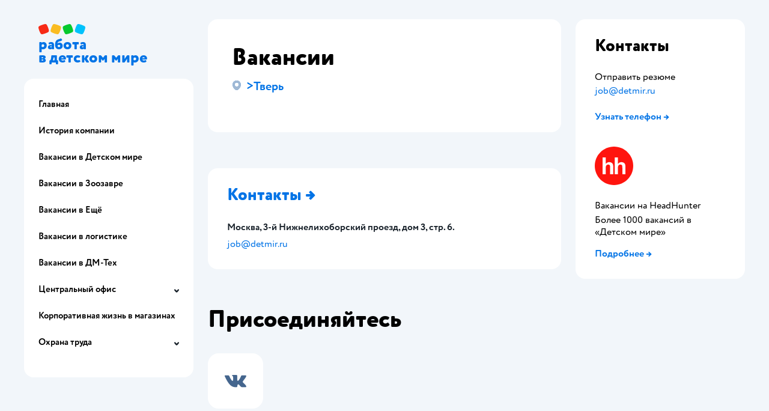

--- FILE ---
content_type: text/html; charset=UTF-8
request_url: https://job.detmir.ru/vacancies/?new-city=%3E%D0%A2%D0%B2%D0%B5%D1%80%D1%8C
body_size: 10878
content:


<!DOCTYPE html>
<html lang="ru">
<head>
	<meta charset="UTF-8">
	<meta name="viewport" content="width=device-width, initial-scale=1.0">
    <meta http-equiv="X-UA-Compatible" content="IE=edge" />
    <title>Вакансии - Работа в детском мире</title>

<!-- This site is optimized with the Yoast SEO plugin v13.0 - https://yoast.com/wordpress/plugins/seo/ -->
<meta name="robots" content="max-snippet:-1, max-image-preview:large, max-video-preview:-1"/>
<link rel="canonical" href="https://job.detmir.ru/vacancies/" />
<meta property="og:locale" content="ru_RU" />
<meta property="og:type" content="article" />
<meta property="og:title" content="Вакансии - Работа в детском мире" />
<meta property="og:url" content="https://job.detmir.ru/vacancies/" />
<meta property="og:site_name" content="Работа в детском мире" />
<meta property="og:image" content="https://job.detmir.ru/wp-content/uploads/2024/03/social-media.jpg" />
<meta property="og:image:secure_url" content="https://job.detmir.ru/wp-content/uploads/2024/03/social-media.jpg" />
<meta property="og:image:width" content="578" />
<meta property="og:image:height" content="303" />
<meta name="twitter:card" content="summary_large_image" />
<meta name="twitter:title" content="Вакансии - Работа в детском мире" />
<meta name="twitter:image" content="https://job.detmir.ru/wp-content/uploads/2024/03/social-media.jpg" />
<script type='application/ld+json' class='yoast-schema-graph yoast-schema-graph--main'>{"@context":"https://schema.org","@graph":[{"@type":"WebSite","@id":"https://job.detmir.ru/#website","url":"https://job.detmir.ru/","name":"\u0420\u0430\u0431\u043e\u0442\u0430 \u0432 \u0434\u0435\u0442\u0441\u043a\u043e\u043c \u043c\u0438\u0440\u0435","potentialAction":{"@type":"SearchAction","target":"https://job.detmir.ru/?s={search_term_string}","query-input":"required name=search_term_string"}},{"@type":"WebPage","@id":"https://job.detmir.ru/vacancies/#webpage","url":"https://job.detmir.ru/vacancies/","inLanguage":"ru-RU","name":"\u0412\u0430\u043a\u0430\u043d\u0441\u0438\u0438 - \u0420\u0430\u0431\u043e\u0442\u0430 \u0432 \u0434\u0435\u0442\u0441\u043a\u043e\u043c \u043c\u0438\u0440\u0435","isPartOf":{"@id":"https://job.detmir.ru/#website"},"datePublished":"2020-02-10T06:21:20+00:00","dateModified":"2020-02-10T06:35:03+00:00"}]}</script>
<!-- / Yoast SEO plugin. -->

<link rel='dns-prefetch' href='//job.detmir.ru' />
<link rel='dns-prefetch' href='//s.w.org' />
<link rel="alternate" type="application/rss+xml" title="Работа в детском мире &raquo; Лента" href="https://job.detmir.ru/feed/" />
<link rel="alternate" type="application/rss+xml" title="Работа в детском мире &raquo; Лента комментариев" href="https://job.detmir.ru/comments/feed/" />
		<script type="text/javascript">
			window._wpemojiSettings = {"baseUrl":"https:\/\/s.w.org\/images\/core\/emoji\/12.0.0-1\/72x72\/","ext":".png","svgUrl":"https:\/\/s.w.org\/images\/core\/emoji\/12.0.0-1\/svg\/","svgExt":".svg","source":{"concatemoji":"https:\/\/job.detmir.ru\/wp-includes\/js\/wp-emoji-release.min.js?ver=5.3.2"}};
			!function(e,a,t){var r,n,o,i,p=a.createElement("canvas"),s=p.getContext&&p.getContext("2d");function c(e,t){var a=String.fromCharCode;s.clearRect(0,0,p.width,p.height),s.fillText(a.apply(this,e),0,0);var r=p.toDataURL();return s.clearRect(0,0,p.width,p.height),s.fillText(a.apply(this,t),0,0),r===p.toDataURL()}function l(e){if(!s||!s.fillText)return!1;switch(s.textBaseline="top",s.font="600 32px Arial",e){case"flag":return!c([127987,65039,8205,9895,65039],[127987,65039,8203,9895,65039])&&(!c([55356,56826,55356,56819],[55356,56826,8203,55356,56819])&&!c([55356,57332,56128,56423,56128,56418,56128,56421,56128,56430,56128,56423,56128,56447],[55356,57332,8203,56128,56423,8203,56128,56418,8203,56128,56421,8203,56128,56430,8203,56128,56423,8203,56128,56447]));case"emoji":return!c([55357,56424,55356,57342,8205,55358,56605,8205,55357,56424,55356,57340],[55357,56424,55356,57342,8203,55358,56605,8203,55357,56424,55356,57340])}return!1}function d(e){var t=a.createElement("script");t.src=e,t.defer=t.type="text/javascript",a.getElementsByTagName("head")[0].appendChild(t)}for(i=Array("flag","emoji"),t.supports={everything:!0,everythingExceptFlag:!0},o=0;o<i.length;o++)t.supports[i[o]]=l(i[o]),t.supports.everything=t.supports.everything&&t.supports[i[o]],"flag"!==i[o]&&(t.supports.everythingExceptFlag=t.supports.everythingExceptFlag&&t.supports[i[o]]);t.supports.everythingExceptFlag=t.supports.everythingExceptFlag&&!t.supports.flag,t.DOMReady=!1,t.readyCallback=function(){t.DOMReady=!0},t.supports.everything||(n=function(){t.readyCallback()},a.addEventListener?(a.addEventListener("DOMContentLoaded",n,!1),e.addEventListener("load",n,!1)):(e.attachEvent("onload",n),a.attachEvent("onreadystatechange",function(){"complete"===a.readyState&&t.readyCallback()})),(r=t.source||{}).concatemoji?d(r.concatemoji):r.wpemoji&&r.twemoji&&(d(r.twemoji),d(r.wpemoji)))}(window,document,window._wpemojiSettings);
		</script>
		<style type="text/css">
img.wp-smiley,
img.emoji {
	display: inline !important;
	border: none !important;
	box-shadow: none !important;
	height: 1em !important;
	width: 1em !important;
	margin: 0 .07em !important;
	vertical-align: -0.1em !important;
	background: none !important;
	padding: 0 !important;
}
</style>
	<link rel='stylesheet' id='wp-block-library-css'  href='https://job.detmir.ru/wp-includes/css/dist/block-library/style.min.css?ver=5.3.2' type='text/css' media='all' />
<link rel='stylesheet' id='detmir-style-css'  href='https://job.detmir.ru/wp-content/themes/detmir/assets/css/styles.css?ver=1.1' type='text/css' media='all' />
<link rel='https://api.w.org/' href='https://job.detmir.ru/wp-json/' />
<link rel="EditURI" type="application/rsd+xml" title="RSD" href="https://job.detmir.ru/xmlrpc.php?rsd" />
<link rel="wlwmanifest" type="application/wlwmanifest+xml" href="https://job.detmir.ru/wp-includes/wlwmanifest.xml" /> 
<meta name="generator" content="WordPress 5.3.2" />
<link rel='shortlink' href='https://job.detmir.ru/?p=2625' />
<link rel="alternate" type="application/json+oembed" href="https://job.detmir.ru/wp-json/oembed/1.0/embed?url=https%3A%2F%2Fjob.detmir.ru%2Fvacancies%2F" />
<link rel="alternate" type="text/xml+oembed" href="https://job.detmir.ru/wp-json/oembed/1.0/embed?url=https%3A%2F%2Fjob.detmir.ru%2Fvacancies%2F&#038;format=xml" />
<!-- Global site tag (gtag.js) - Google Analytics -->
<script async src="https://www.googletagmanager.com/gtag/js?id=UA-7115391-1"></script>
<script>
  window.dataLayer = window.dataLayer || [];
  function gtag(){dataLayer.push(arguments);}
  gtag('js', new Date());

  gtag('config', 'UA-7115391-1');
</script>

<!-- Yandex.Metrika counter -->
<script type="text/javascript" >
   (function(m,e,t,r,i,k,a){m[i]=m[i]||function(){(m[i].a=m[i].a||[]).push(arguments)};
   m[i].l=1*new Date();
   for (var j = 0; j < document.scripts.length; j++) {if (document.scripts[j].src === r) { return; }}
   k=e.createElement(t),a=e.getElementsByTagName(t)[0],k.async=1,k.src=r,a.parentNode.insertBefore(k,a)})
   (window, document, "script", "https://mc.yandex.ru/metrika/tag.js", "ym");
 
   ym(94754291, "init", {
        clickmap:true,
        trackLinks:true,
        accurateTrackBounce:true
   });
</script>
<noscript><div><img src="https://mc.yandex.ru/watch/94754291" style="position:absolute; left:-9999px;" alt="" /></div></noscript>
<!-- /Yandex.Metrika counter --><link rel="icon" href="https://job.detmir.ru/wp-content/uploads/2020/02/cropped-DM_favicon_310x310-32x32.png" sizes="32x32" />
<link rel="icon" href="https://job.detmir.ru/wp-content/uploads/2020/02/cropped-DM_favicon_310x310-192x192.png" sizes="192x192" />
<link rel="apple-touch-icon-precomposed" href="https://job.detmir.ru/wp-content/uploads/2020/02/cropped-DM_favicon_310x310-180x180.png" />
<meta name="msapplication-TileImage" content="https://job.detmir.ru/wp-content/uploads/2020/02/cropped-DM_favicon_310x310-270x270.png" />
    <style>
        .vacancy-index-group {
            display: flex;
            flex-wrap: wrap;
        }
        .vacancy-index-item {
            width: calc((100% - 48px) / 3);
            margin-right: 24px;
            margin-bottom: 24px;
            background-size: 282px auto;
            background-position: bottom right;
        }
        @media (min-width: 600px) {
            .vacancy-index-item:nth-child(3n) {
                margin-right: 0;
            }
        }
        @media (min-width: 600px) and (max-width: 1279px) {
            .vacancy-index-item {
                padding: 20px;
            }
            .vacancy-index-item__title {
                font-size: 20px;
                word-break: break-word;
            }
        }
        @media (max-width: 599px) {
            .vacancy-index-item {
                width: calc((100% - 24px) / 2);
            }
            .vacancy-index-item:nth-child(2n) {
                margin-right: 0;
            }
        }
        @media (max-width: 424px) {
            .vacancy-index-item {
                width: 100%;
                margin-right: 0;
            }
        }
    </style>
</head>
<body>
    <div class="nav-wrap-adaptive">
	<div class="nav-header">
		<a href="/" class="logo-container">
            <img class="logo-container__image" src="https://job.detmir.ru/wp-content/themes/detmir/assets/img/cubes.svg" alt="Детский Мир" />
<div class="logo-container__title">
    работа <br>в детском мире</div>
<!--<div class="logo-container__subtitle">-->
<!--    --><!--</div>-->
		</a>
	</div>
    <div class="nav-wrap-adaptive__inner">
        <div class="nav-menu-button">Меню</div>
        <nav class="nav-menu nav-menu--adaptive">
            <ul class="nav-menu-items">
						<li class="nav-menu__item">
				<a class="nav-menu__link" href="/">
					Главная				</a>
			</li>
								<li class="nav-menu__item">
				<a class="nav-menu__link" href="https://75.detmir.ru">
					История компании				</a>
			</li>
								<li class="nav-menu__item">
				<a class="nav-menu__link" href="http://jobs.detmir.ru/dm">
					Вакансии в Детском мире				</a>
			</li>
								<li class="nav-menu__item">
				<a class="nav-menu__link" href="http://jobs.detmir.ru/zoozavr">
					Вакансии в Зоозавре				</a>
			</li>
								<li class="nav-menu__item">
				<a class="nav-menu__link" href="http://jobs.detmir.ru/eshe">
					Вакансии в Ещё				</a>
			</li>
								<li class="nav-menu__item">
				<a class="nav-menu__link" href="http://jobs.detmir.ru/logistics">
					Вакансии в логистике				</a>
			</li>
								<li class="nav-menu__item">
				<a class="nav-menu__link" href="https://dmtech.team/">
					Вакансии в ДМ-Тех				</a>
			</li>
								<li class="nav-menu__item nav-submenu">
				<div class="nav-submenu__title">Центральный офис</div>
				<ul class="nav-submenu-items">
											<li class="nav-submenu__item">
							<a class="nav-submenu__link" href="https://job.detmir.ru/office/">
								Наш офис							</a>
						</li>
											<li class="nav-submenu__item">
							<a class="nav-submenu__link" href="https://job.detmir.ru/benefits/">
								Приятные бонусы							</a>
						</li>
											<li class="nav-submenu__item">
							<a class="nav-submenu__link" href="https://job.detmir.ru/corporate-life/">
								Корпоративная жизнь							</a>
						</li>
									</ul>
			</li>
								<li class="nav-menu__item">
				<a class="nav-menu__link" href="https://job.detmir.ru/korplife/">
					Корпоративная жизнь в магазинах				</a>
			</li>
								<li class="nav-menu__item nav-submenu">
				<div class="nav-submenu__title">Охрана труда</div>
				<ul class="nav-submenu-items">
											<li class="nav-submenu__item">
							<a class="nav-submenu__link" href="https://job.detmir.ru/wca/">
								Оценка условий труда							</a>
						</li>
									</ul>
			</li>
			</ul>
        </nav>
    </div>
</div>
    <div class="page-wrap">
<aside class="nav-wrap">
	<div class="nav-wrap__inner">
		<div class="nav-header">
			<a href="/" class="logo-container">
                <img class="logo-container__image" src="https://job.detmir.ru/wp-content/themes/detmir/assets/img/cubes.svg" alt="Детский Мир" />
<div class="logo-container__title">
    работа <br>в детском мире</div>
<!--<div class="logo-container__subtitle">-->
<!--    --><!--</div>-->
			</a>
		</div>
		<nav class="nav-menu">
            <ul class="nav-menu-items">
						<li class="nav-menu__item">
				<a class="nav-menu__link" href="/">
					Главная				</a>
			</li>
								<li class="nav-menu__item">
				<a class="nav-menu__link" href="https://75.detmir.ru">
					История компании				</a>
			</li>
								<li class="nav-menu__item">
				<a class="nav-menu__link" href="http://jobs.detmir.ru/dm">
					Вакансии в Детском мире				</a>
			</li>
								<li class="nav-menu__item">
				<a class="nav-menu__link" href="http://jobs.detmir.ru/zoozavr">
					Вакансии в Зоозавре				</a>
			</li>
								<li class="nav-menu__item">
				<a class="nav-menu__link" href="http://jobs.detmir.ru/eshe">
					Вакансии в Ещё				</a>
			</li>
								<li class="nav-menu__item">
				<a class="nav-menu__link" href="http://jobs.detmir.ru/logistics">
					Вакансии в логистике				</a>
			</li>
								<li class="nav-menu__item">
				<a class="nav-menu__link" href="https://dmtech.team/">
					Вакансии в ДМ-Тех				</a>
			</li>
								<li class="nav-menu__item nav-submenu">
				<div class="nav-submenu__title">Центральный офис</div>
				<ul class="nav-submenu-items">
											<li class="nav-submenu__item">
							<a class="nav-submenu__link" href="https://job.detmir.ru/office/">
								Наш офис							</a>
						</li>
											<li class="nav-submenu__item">
							<a class="nav-submenu__link" href="https://job.detmir.ru/benefits/">
								Приятные бонусы							</a>
						</li>
											<li class="nav-submenu__item">
							<a class="nav-submenu__link" href="https://job.detmir.ru/corporate-life/">
								Корпоративная жизнь							</a>
						</li>
									</ul>
			</li>
								<li class="nav-menu__item">
				<a class="nav-menu__link" href="https://job.detmir.ru/korplife/">
					Корпоративная жизнь в магазинах				</a>
			</li>
								<li class="nav-menu__item nav-submenu">
				<div class="nav-submenu__title">Охрана труда</div>
				<ul class="nav-submenu-items">
											<li class="nav-submenu__item">
							<a class="nav-submenu__link" href="https://job.detmir.ru/wca/">
								Оценка условий труда							</a>
						</li>
									</ul>
			</li>
			</ul>
		</nav>
	</div>
</aside>

<div class="page-content">
    <div class="content">
        <h1 class="vacancies__title">Вакансии</h1>
        <span class="vacancies__city popup-show" data-popup="city">>Тверь</span>
                                <div id="vacancies-container">
                    </div>
    </div>
                <footer class="footer">
                <div class="contacts">
                    <a href="https://corp.detmir.ru/contacts/" class="link contacts__title">Контакты →</a>
                    <div class="contacts__address">Москва, 3-й Нижнелихоборский проезд, дом 3, стр. 6.</div>
                    <div class="contacts__email">
                        <a href="mailto:job@detmir.ru" class="link contacts__link">job@detmir.ru</a>
                    </div>
                </div>
                <div class="social">
                    <h2 class="social__title">Присоединяйтесь</h2>
                    <div class="social__buttons">
                        <!--<a class="social-button" target="_blank" title="Facebook" href="https://www.facebook.com/BFDetskyMir">-->
                            <!--<i class="social-icon icon-facebook"></i>-->
                        <!--</a>-->
                        <a class="social-button" target="_blank" title="Вконтакте" href="https://vk.com/detmir">
                            <i class="social-icon icon-vkontacte"></i>
                        </a>
<!--                        <a class="social-button" title="youtube" href="https://www.youtube.com/channel/UChcX6hzoEwYgPAiAKo8l2pw">-->
<!--                            <i class="social-icon icon-youtube"></i>-->
<!--                        </a>-->
                    </div>
                </div>
                <div class="copyright">
                    <div class="copyright__info">© 2023, ГК «Детский мир»</div>
                    <div class="copyright__note">
                        Все материалы, размещенные на сайте, принадлежат ГК «Детский мир», использование возможно только с разрешения ГК «Детский мир»
                    </div>
<!--                <a class="copyright__terms" href="--><!--">-->
<!--                    Правовая информация-->
<!--                </a>-->
                </div>
            </footer>
        </div>
                    <aside class="sidebar">
    <div class="sidebar-banner">
        <h2 class="sidebar-banner__title">Контакты</h2>
        <div class="sidebar-banner__subtitle">
            Отправить резюме
        </div>
        <a href="mailto:job@detmir.ru" class="sidebar-banner__link">job@detmir.ru</a>
        <a href="/phones" class="sidebar-banner__get-phone">Узнать телефон →</a>
        <div class="sidebar-banner__hh"></div>
        <div class="sidebar-banner__subtitle">
            Вакансии на HeadHunter
        </div>
        <div class="sidebar-banner__subtitle">
            Более 1000 вакансий в «Детском мире»
        </div>
        <a href="https://hh.ru/employer/4880" class="sidebar-banner__get-phone">Подробнее →</a>
    </div>
</aside>
            </div>
	<!-- Модальные окна -->
	<div class="popup popup--pay">
	<div class="popup__overlay"></div>
	<div class="popup__content">
		<div class="popup__close"></div>
		<h1 class="popup__title">Я хочу помочь</h1>
		<form method="post" name='popup-form-pay' class="form-pay" action="/wp-json/api/payData">
    <input type="hidden" id="697cb3ae3e869-nonce" name="697cb3ae3e869-nonce" value="ab9fb99ab6" /><input type="hidden" name="_wp_http_referer" value="/vacancies/?new-city=%3E%D0%A2%D0%B2%D0%B5%D1%80%D1%8C" />	<div class="form-pay__row">
		<div class="form-pay-amount">
			<input type="radio" name="amount" id="697cb3ae3e869-300" class="form-pay-amount__radio" value="300"/>
			<label for="697cb3ae3e869-300" class="form-pay-amount__label">300 ₽</label>
		</div>
		<div class="form-pay-amount">
			<input type="radio" name="amount" id="697cb3ae3e869-500" class="form-pay-amount__radio" value="500" checked/>
			<label for="697cb3ae3e869-500" class="form-pay-amount__label">500 ₽</label>
		</div>
		<div class="form-pay-amount">
			<input type="radio" name="amount" id="697cb3ae3e869-700" class="form-pay-amount__radio" value="700"/>
			<label for="697cb3ae3e869-700" class="form-pay-amount__label">700 ₽</label>
		</div>
		<div class="form-pay-amount">
			<input type="radio" name="amount" id="697cb3ae3e869-1000" class="form-pay-amount__radio" value="1000"/>
			<label for="697cb3ae3e869-1000" class="form-pay-amount__label">1000 ₽</label>
		</div>
		<div class="form-pay-amount">
			<input type="radio" name="amount" id="697cb3ae3e869-2000" class="form-pay-amount__radio" value="2000"/>
			<label for="697cb3ae3e869-2000" class="form-pay-amount__label">2000 ₽</label>
		</div>
		<div class="form-pay-amount">
			<input type="radio" name="amount" id="697cb3ae3e869-5000" class="form-pay-amount__radio" value="5000"/>
			<label for="697cb3ae3e869-5000" class="form-pay-amount__label">5000 ₽</label>
		</div>
	</div>
	<div class="form-pay-another-amount">
		<div class="link form-pay-another-amount__link">Указать свою сумму</div>
		<div class="form-pay-another-amount__block">
			<div class="form-pay-another-amount__text">Своя сумма</div>
			<div class="form-pay-another-amount__field">
				<input name="custom-amount" type="tel" id='697cb3ae3e869-pay-amount' class="input" value="" maxlength="7" oninput="this.value=this.value.replace(/[^0-9]/g,'');"/>
			</div>
		</div>
	</div>
	<div class="form-pay-email">
		<label for="pay-email" class="form-pay-email__label">Электронная почта</label>
		<div class="form-pay-email__input">
			<input name="email" id="697cb3ae3e869-pay-email" type="email" class="input"/>
		</div>
	</div>
	<div class="form-pay__buttons">
		<button type="submit" class="form-pay-button form-pay-button--white" id="697cb3ae3e869-form-pay-once">Помочь один раз</button>
		<button type="submit" class="form-pay-button form-pay-button--green" id="697cb3ae3e869-form-pay-regular">Помогать регулярно</button>
        <input type="hidden" name="type" value="">
	</div>
	<div class="form-pay-note">
		Нажимая «Помочь один раз» или «Помогать регулярно», я принимаю <a href="" target="_blank" class="link form-pay-note__link">договор оферты</a>.
	</div>
	<a href="" target="_blank" class="link form-pay__security">Гарантиии безопасности Uniteller</a>
</form>
	</div>
</div>
<div  class="popup popup--error">
	<div class="popup__overlay"></div>
	<div class="popup__content">
		<div class="popup__close"></div>
		<h1 class="popup__title">Что-то пошло нет так. Банк не разрешил операцию.</h1>
		<div class="popup-error-button">Попробовать ещё раз</div>
	</div>
</div>
	<script type='text/javascript'>
/* <![CDATA[ */
var detmirParams = {"nonce":"954cad5535"};
/* ]]> */
</script>
<script type='text/javascript' src='https://job.detmir.ru/wp-content/themes/detmir/assets/js/bundle.js?ver=1.1'></script>
<script type='text/javascript' src='https://job.detmir.ru/wp-includes/js/wp-embed.min.js?ver=5.3.2'></script>
</body>
</html>
    <div class="popup popup--city">
        <div class="popup__overlay"></div>
        <div class="popup__content">
            <div class="popup__close"></div>
            <h1 class="popup__title">Выбор города</h1>
            <span class="popup-city__city popup-city__city--current">>Тверь</span>
            <div class="popup-city-container">

                <div class="popup-city__city popup-city__city--active">>Тверь</div>
                                                        <a href="/vacancies?new-city=Москва" class="popup-city__city">Москва</a>
                                                        <a href="/vacancies?new-city=Санкт-Петербург" class="popup-city__city">Санкт-Петербург</a>
                                                        <a href="/vacancies?new-city=Екатеринбург" class="popup-city__city">Екатеринбург</a>
                                                        <a href="/vacancies?new-city=Новосибирск" class="popup-city__city">Новосибирск</a>
                                                        <a href="/vacancies?new-city=Ростов-на-Дону" class="popup-city__city">Ростов-на-Дону</a>
                                                        <a href="/vacancies?new-city=Нижний Новгород" class="popup-city__city">Нижний Новгород</a>
                                                                        <a href="/vacancies?new-city=Абакан" class="popup-city__city"><span>А</span>Абакан</a>
                                                        <a href="/vacancies?new-city=Аксай" class="popup-city__city">Аксай</a>
                                                        <a href="/vacancies?new-city=Александров" class="popup-city__city">Александров</a>
                                                        <a href="/vacancies?new-city=Альметьевск" class="popup-city__city">Альметьевск</a>
                                                        <a href="/vacancies?new-city=Анапа" class="popup-city__city">Анапа</a>
                                                        <a href="/vacancies?new-city=Ангарск" class="popup-city__city">Ангарск</a>
                                                        <a href="/vacancies?new-city=Апатиты" class="popup-city__city">Апатиты</a>
                                                        <a href="/vacancies?new-city=Апрелевка" class="popup-city__city">Апрелевка</a>
                                                        <a href="/vacancies?new-city=Арзамас" class="popup-city__city">Арзамас</a>
                                                        <a href="/vacancies?new-city=Армавир" class="popup-city__city">Армавир</a>
                                                        <a href="/vacancies?new-city=Архангельск" class="popup-city__city">Архангельск</a>
                                                        <a href="/vacancies?new-city=Астрахань" class="popup-city__city">Астрахань</a>
                                                        <a href="/vacancies?new-city=Ачинск" class="popup-city__city">Ачинск</a>
                                                        <a href="/vacancies?new-city=Балабаново" class="popup-city__city"><span>Б</span>Балабаново</a>
                                                        <a href="/vacancies?new-city=Балаково" class="popup-city__city">Балаково</a>
                                                        <a href="/vacancies?new-city=Балашиха" class="popup-city__city">Балашиха</a>
                                                        <a href="/vacancies?new-city=Балашов" class="popup-city__city">Балашов</a>
                                                        <a href="/vacancies?new-city=Барнаул" class="popup-city__city">Барнаул</a>
                                                        <a href="/vacancies?new-city=Батайск" class="popup-city__city">Батайск</a>
                                                        <a href="/vacancies?new-city=Белгород" class="popup-city__city">Белгород</a>
                                                        <a href="/vacancies?new-city=Белово" class="popup-city__city">Белово</a>
                                                        <a href="/vacancies?new-city=Бердск" class="popup-city__city">Бердск</a>
                                                        <a href="/vacancies?new-city=Биробиджан" class="popup-city__city">Биробиджан</a>
                                                        <a href="/vacancies?new-city=Благовещенск (Амурская область)" class="popup-city__city">Благовещенск (Амурская область)</a>
                                                        <a href="/vacancies?new-city=Брянск" class="popup-city__city">Брянск</a>
                                                        <a href="/vacancies?new-city=Великие Луки" class="popup-city__city"><span>В</span>Великие Луки</a>
                                                        <a href="/vacancies?new-city=Великий Новгород" class="popup-city__city">Великий Новгород</a>
                                                        <a href="/vacancies?new-city=Видное" class="popup-city__city">Видное</a>
                                                        <a href="/vacancies?new-city=Владивосток" class="popup-city__city">Владивосток</a>
                                                        <a href="/vacancies?new-city=Владикавказ" class="popup-city__city">Владикавказ</a>
                                                        <a href="/vacancies?new-city=Владимир" class="popup-city__city">Владимир</a>
                                                        <a href="/vacancies?new-city=Волгоград" class="popup-city__city">Волгоград</a>
                                                        <a href="/vacancies?new-city=Волжский (Волгоградская область)" class="popup-city__city">Волжский (Волгоградская область)</a>
                                                        <a href="/vacancies?new-city=Вологда" class="popup-city__city">Вологда</a>
                                                        <a href="/vacancies?new-city=Воронеж" class="popup-city__city">Воронеж</a>
                                                        <a href="/vacancies?new-city=Воскресенск" class="popup-city__city">Воскресенск</a>
                                                        <a href="/vacancies?new-city=Выборг" class="popup-city__city">Выборг</a>
                                                        <a href="/vacancies?new-city=Геленджик" class="popup-city__city"><span>Г</span>Геленджик</a>
                                                        <a href="/vacancies?new-city=Грозный" class="popup-city__city">Грозный</a>
                                                        <a href="/vacancies?new-city=Губкин" class="popup-city__city">Губкин</a>
                                                        <a href="/vacancies?new-city=Гусь-Хрустальный" class="popup-city__city">Гусь-Хрустальный</a>
                                                        <a href="/vacancies?new-city=Дедовск" class="popup-city__city"><span>Д</span>Дедовск</a>
                                                        <a href="/vacancies?new-city=Дербент" class="popup-city__city">Дербент</a>
                                                        <a href="/vacancies?new-city=Дзержинск (Нижегородская область)" class="popup-city__city">Дзержинск (Нижегородская область)</a>
                                                        <a href="/vacancies?new-city=Дзержинский" class="popup-city__city">Дзержинский</a>
                                                        <a href="/vacancies?new-city=Димитровград" class="popup-city__city">Димитровград</a>
                                                        <a href="/vacancies?new-city=Дмитров" class="popup-city__city">Дмитров</a>
                                                        <a href="/vacancies?new-city=Долгопрудный" class="popup-city__city">Долгопрудный</a>
                                                        <a href="/vacancies?new-city=Домодедово" class="popup-city__city">Домодедово</a>
                                                        <a href="/vacancies?new-city=Дубна" class="popup-city__city">Дубна</a>
                                                        <a href="/vacancies?new-city=Егорьевск" class="popup-city__city"><span>Е</span>Егорьевск</a>
                                                        <a href="/vacancies?new-city=Елабуга" class="popup-city__city">Елабуга</a>
                                                        <a href="/vacancies?new-city=Елец" class="popup-city__city">Елец</a>
                                                        <a href="/vacancies?new-city=Железногорск (Красноярский край)" class="popup-city__city"><span>Ж</span>Железногорск (Красноярский край)</a>
                                                        <a href="/vacancies?new-city=Железногорск (Курская область)" class="popup-city__city">Железногорск (Курская область)</a>
                                                        <a href="/vacancies?new-city=Железнодорожный" class="popup-city__city">Железнодорожный</a>
                                                        <a href="/vacancies?new-city=Жуковский" class="popup-city__city">Жуковский</a>
                                                        <a href="/vacancies?new-city=Звенигород" class="popup-city__city"><span>З</span>Звенигород</a>
                                                        <a href="/vacancies?new-city=Зеленоград" class="popup-city__city">Зеленоград</a>
                                                        <a href="/vacancies?new-city=Зеленодольск (Республика Татарстан)" class="popup-city__city">Зеленодольск (Республика Татарстан)</a>
                                                        <a href="/vacancies?new-city=Иваново (Ивановская область)" class="popup-city__city"><span>И</span>Иваново (Ивановская область)</a>
                                                        <a href="/vacancies?new-city=Ивантеевка" class="popup-city__city">Ивантеевка</a>
                                                        <a href="/vacancies?new-city=Ижевск" class="popup-city__city">Ижевск</a>
                                                        <a href="/vacancies?new-city=Иркутск" class="popup-city__city">Иркутск</a>
                                                        <a href="/vacancies?new-city=Истра" class="popup-city__city">Истра</a>
                                                        <a href="/vacancies?new-city=Йошкар-Ола" class="popup-city__city"><span>Й</span>Йошкар-Ола</a>
                                                        <a href="/vacancies?new-city=Казань" class="popup-city__city"><span>К</span>Казань</a>
                                                        <a href="/vacancies?new-city=Калининград" class="popup-city__city">Калининград</a>
                                                        <a href="/vacancies?new-city=Калуга" class="popup-city__city">Калуга</a>
                                                        <a href="/vacancies?new-city=Кашира" class="popup-city__city">Кашира</a>
                                                        <a href="/vacancies?new-city=Кемерово" class="popup-city__city">Кемерово</a>
                                                        <a href="/vacancies?new-city=Кингисепп" class="popup-city__city">Кингисепп</a>
                                                        <a href="/vacancies?new-city=Киров" class="popup-city__city">Киров</a>
                                                        <a href="/vacancies?new-city=Климовск (Московская область)" class="popup-city__city">Климовск (Московская область)</a>
                                                        <a href="/vacancies?new-city=Клин" class="popup-city__city">Клин</a>
                                                        <a href="/vacancies?new-city=Когалым" class="popup-city__city">Когалым</a>
                                                        <a href="/vacancies?new-city=Коломна" class="popup-city__city">Коломна</a>
                                                        <a href="/vacancies?new-city=Комсомольск-на-Амуре" class="popup-city__city">Комсомольск-на-Амуре</a>
                                                        <a href="/vacancies?new-city=Кореновск" class="popup-city__city">Кореновск</a>
                                                        <a href="/vacancies?new-city=Королев" class="popup-city__city">Королев</a>
                                                        <a href="/vacancies?new-city=Кострома" class="popup-city__city">Кострома</a>
                                                        <a href="/vacancies?new-city=Котельники" class="popup-city__city">Котельники</a>
                                                        <a href="/vacancies?new-city=Красногорск" class="popup-city__city">Красногорск</a>
                                                        <a href="/vacancies?new-city=Краснодар" class="popup-city__city">Краснодар</a>
                                                        <a href="/vacancies?new-city=Краснокаменск" class="popup-city__city">Краснокаменск</a>
                                                        <a href="/vacancies?new-city=Красноярск" class="popup-city__city">Красноярск</a>
                                                        <a href="/vacancies?new-city=Кстово" class="popup-city__city">Кстово</a>
                                                        <a href="/vacancies?new-city=Кубинка" class="popup-city__city">Кубинка</a>
                                                        <a href="/vacancies?new-city=Кузнецк" class="popup-city__city">Кузнецк</a>
                                                        <a href="/vacancies?new-city=Курган" class="popup-city__city">Курган</a>
                                                        <a href="/vacancies?new-city=Курск" class="popup-city__city">Курск</a>
                                                        <a href="/vacancies?new-city=Кызыл" class="popup-city__city">Кызыл</a>
                                                        <a href="/vacancies?new-city=Лабинск" class="popup-city__city"><span>Л</span>Лабинск</a>
                                                        <a href="/vacancies?new-city=Лангепас" class="popup-city__city">Лангепас</a>
                                                        <a href="/vacancies?new-city=Лениногорск" class="popup-city__city">Лениногорск</a>
                                                        <a href="/vacancies?new-city=Лермонтов" class="popup-city__city">Лермонтов</a>
                                                        <a href="/vacancies?new-city=Липецк" class="popup-city__city">Липецк</a>
                                                        <a href="/vacancies?new-city=Лобня" class="popup-city__city">Лобня</a>
                                                        <a href="/vacancies?new-city=Луховицы" class="popup-city__city">Луховицы</a>
                                                        <a href="/vacancies?new-city=Лыткарино" class="popup-city__city">Лыткарино</a>
                                                        <a href="/vacancies?new-city=Люберцы" class="popup-city__city">Люберцы</a>
                                                        <a href="/vacancies?new-city=Магадан" class="popup-city__city"><span>М</span>Магадан</a>
                                                        <a href="/vacancies?new-city=Магнитогорск" class="popup-city__city">Магнитогорск</a>
                                                        <a href="/vacancies?new-city=Майкоп" class="popup-city__city">Майкоп</a>
                                                        <a href="/vacancies?new-city=Малоярославец" class="popup-city__city">Малоярославец</a>
                                                        <a href="/vacancies?new-city=Махачкала" class="popup-city__city">Махачкала</a>
                                                        <a href="/vacancies?new-city=Менделеевск" class="popup-city__city">Менделеевск</a>
                                                        <a href="/vacancies?new-city=Минеральные воды" class="popup-city__city">Минеральные воды</a>
                                                        <a href="/vacancies?new-city=Михайловск (Ставропольский край)" class="popup-city__city">Михайловск (Ставропольский край)</a>
                                                        <a href="/vacancies?new-city=Мичуринск" class="popup-city__city">Мичуринск</a>
                                                        <a href="/vacancies?new-city=Можайск" class="popup-city__city">Можайск</a>
                                                        <a href="/vacancies?new-city=Мончегорск" class="popup-city__city">Мончегорск</a>
                                                        <a href="/vacancies?new-city=Мурманск" class="popup-city__city">Мурманск</a>
                                                        <a href="/vacancies?new-city=Муром" class="popup-city__city">Муром</a>
                                                        <a href="/vacancies?new-city=Мытищи" class="popup-city__city">Мытищи</a>
                                                        <a href="/vacancies?new-city=Набережные Челны" class="popup-city__city"><span>Н</span>Набережные Челны</a>
                                                        <a href="/vacancies?new-city=Надым" class="popup-city__city">Надым</a>
                                                        <a href="/vacancies?new-city=Нальчик" class="popup-city__city">Нальчик</a>
                                                        <a href="/vacancies?new-city=Наро-Фоминск" class="popup-city__city">Наро-Фоминск</a>
                                                        <a href="/vacancies?new-city=Находка" class="popup-city__city">Находка</a>
                                                        <a href="/vacancies?new-city=Невинномысск" class="popup-city__city">Невинномысск</a>
                                                        <a href="/vacancies?new-city=Нерюнгри" class="popup-city__city">Нерюнгри</a>
                                                        <a href="/vacancies?new-city=Нефтеюганск" class="popup-city__city">Нефтеюганск</a>
                                                        <a href="/vacancies?new-city=Нижневартовск" class="popup-city__city">Нижневартовск</a>
                                                        <a href="/vacancies?new-city=Нижнекамск" class="popup-city__city">Нижнекамск</a>
                                                        <a href="/vacancies?new-city=Нижний Тагил" class="popup-city__city">Нижний Тагил</a>
                                                        <a href="/vacancies?new-city=Новокузнецк" class="popup-city__city">Новокузнецк</a>
                                                        <a href="/vacancies?new-city=Новокуйбышевск" class="popup-city__city">Новокуйбышевск</a>
                                                        <a href="/vacancies?new-city=Новомосковск (Тульская область)" class="popup-city__city">Новомосковск (Тульская область)</a>
                                                        <a href="/vacancies?new-city=Новороссийск" class="popup-city__city">Новороссийск</a>
                                                        <a href="/vacancies?new-city=Новотитаровская" class="popup-city__city">Новотитаровская</a>
                                                        <a href="/vacancies?new-city=Новочеркасск" class="popup-city__city">Новочеркасск</a>
                                                        <a href="/vacancies?new-city=Новошахтинск" class="popup-city__city">Новошахтинск</a>
                                                        <a href="/vacancies?new-city=Новый Уренгой" class="popup-city__city">Новый Уренгой</a>
                                                        <a href="/vacancies?new-city=Ногинск" class="popup-city__city">Ногинск</a>
                                                        <a href="/vacancies?new-city=Нягань" class="popup-city__city">Нягань</a>
                                                        <a href="/vacancies?new-city=Обнинск" class="popup-city__city"><span>О</span>Обнинск</a>
                                                        <a href="/vacancies?new-city=Одинцово" class="popup-city__city">Одинцово</a>
                                                        <a href="/vacancies?new-city=Озерск (Челябинская область)" class="popup-city__city">Озерск (Челябинская область)</a>
                                                        <a href="/vacancies?new-city=Омск" class="popup-city__city">Омск</a>
                                                        <a href="/vacancies?new-city=Орел" class="popup-city__city">Орел</a>
                                                        <a href="/vacancies?new-city=Оренбург" class="popup-city__city">Оренбург</a>
                                                        <a href="/vacancies?new-city=Орехово-Зуево" class="popup-city__city">Орехово-Зуево</a>
                                                        <a href="/vacancies?new-city=Орск" class="popup-city__city">Орск</a>
                                                        <a href="/vacancies?new-city=Павловский Посад" class="popup-city__city"><span>П</span>Павловский Посад</a>
                                                        <a href="/vacancies?new-city=Пенза" class="popup-city__city">Пенза</a>
                                                        <a href="/vacancies?new-city=Пермь" class="popup-city__city">Пермь</a>
                                                        <a href="/vacancies?new-city=Петропавловск-Камчатский" class="popup-city__city">Петропавловск-Камчатский</a>
                                                        <a href="/vacancies?new-city=Приморско-Ахтарск" class="popup-city__city">Приморско-Ахтарск</a>
                                                        <a href="/vacancies?new-city=Прокопьевск" class="popup-city__city">Прокопьевск</a>
                                                        <a href="/vacancies?new-city=Протвино" class="popup-city__city">Протвино</a>
                                                        <a href="/vacancies?new-city=Прохладный" class="popup-city__city">Прохладный</a>
                                                        <a href="/vacancies?new-city=Псков" class="popup-city__city">Псков</a>
                                                        <a href="/vacancies?new-city=Пушкин" class="popup-city__city">Пушкин</a>
                                                        <a href="/vacancies?new-city=Пушкино" class="popup-city__city">Пушкино</a>
                                                        <a href="/vacancies?new-city=Пятигорск" class="popup-city__city">Пятигорск</a>
                                                        <a href="/vacancies?new-city=Раменское" class="popup-city__city"><span>Р</span>Раменское</a>
                                                        <a href="/vacancies?new-city=Реутов" class="popup-city__city">Реутов</a>
                                                        <a href="/vacancies?new-city=Рославль" class="popup-city__city">Рославль</a>
                                                        <a href="/vacancies?new-city=Рузаевка" class="popup-city__city">Рузаевка</a>
                                                        <a href="/vacancies?new-city=Рязань" class="popup-city__city">Рязань</a>
                                                        <a href="/vacancies?new-city=Салехард" class="popup-city__city"><span>С</span>Салехард</a>
                                                        <a href="/vacancies?new-city=Сальск" class="popup-city__city">Сальск</a>
                                                        <a href="/vacancies?new-city=Самара" class="popup-city__city">Самара</a>
                                                        <a href="/vacancies?new-city=Саранск" class="popup-city__city">Саранск</a>
                                                        <a href="/vacancies?new-city=Сарапул" class="popup-city__city">Сарапул</a>
                                                        <a href="/vacancies?new-city=Саратов" class="popup-city__city">Саратов</a>
                                                        <a href="/vacancies?new-city=Саров" class="popup-city__city">Саров</a>
                                                        <a href="/vacancies?new-city=Северодвинск" class="popup-city__city">Северодвинск</a>
                                                        <a href="/vacancies?new-city=Североморск" class="popup-city__city">Североморск</a>
                                                        <a href="/vacancies?new-city=Северск (Томская область)" class="popup-city__city">Северск (Томская область)</a>
                                                        <a href="/vacancies?new-city=Селятино" class="popup-city__city">Селятино</a>
                                                        <a href="/vacancies?new-city=Серпухов" class="popup-city__city">Серпухов</a>
                                                        <a href="/vacancies?new-city=Смоленск" class="popup-city__city">Смоленск</a>
                                                        <a href="/vacancies?new-city=Солнечногорск" class="popup-city__city">Солнечногорск</a>
                                                        <a href="/vacancies?new-city=Сочи" class="popup-city__city">Сочи</a>
                                                        <a href="/vacancies?new-city=Ставрополь" class="popup-city__city">Ставрополь</a>
                                                        <a href="/vacancies?new-city=Старая Купавна" class="popup-city__city">Старая Купавна</a>
                                                        <a href="/vacancies?new-city=Старый Оскол" class="popup-city__city">Старый Оскол</a>
                                                        <a href="/vacancies?new-city=Стрежевой" class="popup-city__city">Стрежевой</a>
                                                        <a href="/vacancies?new-city=Ступино" class="popup-city__city">Ступино</a>
                                                        <a href="/vacancies?new-city=Сургут" class="popup-city__city">Сургут</a>
                                                        <a href="/vacancies?new-city=Сызрань" class="popup-city__city">Сызрань</a>
                                                        <a href="/vacancies?new-city=Сыктывкар" class="popup-city__city">Сыктывкар</a>
                                                        <a href="/vacancies?new-city=Таганрог" class="popup-city__city"><span>Т</span>Таганрог</a>
                                                        <a href="/vacancies?new-city=Тамбов" class="popup-city__city">Тамбов</a>
                                                        <a href="/vacancies?new-city=Тверь" class="popup-city__city">Тверь</a>
                                                        <a href="/vacancies?new-city=Темрюк" class="popup-city__city">Темрюк</a>
                                                        <a href="/vacancies?new-city=Тимашевск" class="popup-city__city">Тимашевск</a>
                                                        <a href="/vacancies?new-city=Тихвин" class="popup-city__city">Тихвин</a>
                                                        <a href="/vacancies?new-city=Тольятти" class="popup-city__city">Тольятти</a>
                                                        <a href="/vacancies?new-city=Томск" class="popup-city__city">Томск</a>
                                                        <a href="/vacancies?new-city=Тула" class="popup-city__city">Тула</a>
                                                        <a href="/vacancies?new-city=Тюмень" class="popup-city__city">Тюмень</a>
                                                        <a href="/vacancies?new-city=Узловая" class="popup-city__city"><span>У</span>Узловая</a>
                                                        <a href="/vacancies?new-city=Улан-Удэ" class="popup-city__city">Улан-Удэ</a>
                                                        <a href="/vacancies?new-city=Усолье-Сибирское" class="popup-city__city">Усолье-Сибирское</a>
                                                        <a href="/vacancies?new-city=Уссурийск" class="popup-city__city">Уссурийск</a>
                                                        <a href="/vacancies?new-city=Уфа" class="popup-city__city">Уфа</a>
                                                        <a href="/vacancies?new-city=Ухта" class="popup-city__city">Ухта</a>
                                                        <a href="/vacancies?new-city=Фрязино" class="popup-city__city"><span>Ф</span>Фрязино</a>
                                                        <a href="/vacancies?new-city=Хабаровск" class="popup-city__city"><span>Х</span>Хабаровск</a>
                                                        <a href="/vacancies?new-city=Ханты-Мансийск" class="popup-city__city">Ханты-Мансийск</a>
                                                        <a href="/vacancies?new-city=Химки" class="popup-city__city">Химки</a>
                                                        <a href="/vacancies?new-city=Хотьково" class="popup-city__city">Хотьково</a>
                                                        <a href="/vacancies?new-city=Чебоксары" class="popup-city__city"><span>Ч</span>Чебоксары</a>
                                                        <a href="/vacancies?new-city=Челябинск" class="popup-city__city">Челябинск</a>
                                                        <a href="/vacancies?new-city=Череповец" class="popup-city__city">Череповец</a>
                                                        <a href="/vacancies?new-city=Черкесск" class="popup-city__city">Черкесск</a>
                                                        <a href="/vacancies?new-city=Чехов" class="popup-city__city">Чехов</a>
                                                        <a href="/vacancies?new-city=Чита" class="popup-city__city">Чита</a>
                                                        <a href="/vacancies?new-city=Шахты" class="popup-city__city"><span>Ш</span>Шахты</a>
                                                        <a href="/vacancies?new-city=Щекино" class="popup-city__city"><span>Щ</span>Щекино</a>
                                                        <a href="/vacancies?new-city=Щелково" class="popup-city__city">Щелково</a>
                                                        <a href="/vacancies?new-city=Щербинка" class="popup-city__city">Щербинка</a>
                                                        <a href="/vacancies?new-city=Электросталь" class="popup-city__city"><span>Э</span>Электросталь</a>
                                                        <a href="/vacancies?new-city=Электроугли" class="popup-city__city">Электроугли</a>
                                                        <a href="/vacancies?new-city=Элиста" class="popup-city__city">Элиста</a>
                                                        <a href="/vacancies?new-city=Энгельс" class="popup-city__city">Энгельс</a>
                                                        <a href="/vacancies?new-city=Югорск" class="popup-city__city"><span>Ю</span>Югорск</a>
                                                        <a href="/vacancies?new-city=Южно-Сахалинск" class="popup-city__city">Южно-Сахалинск</a>
                                                        <a href="/vacancies?new-city=Якутск" class="popup-city__city"><span>Я</span>Якутск</a>
                                                        <a href="/vacancies?new-city=Ярославль" class="popup-city__city">Ярославль</a>
                            </div>
        </div>
    </div>
    <script>
        $('#subway').on('submit', (e) => {
            e.preventDefault();
            $.ajax({
                url: '/wp-content/themes/detmir/subway-filter-category.php',
                method: 'POST',
                data: {
                    pag: 1,
                    category: "",
                    city: ">Тверь",
                    subway: $('.subway__input').val()
                },
                success: function (data) {
                    $("#vacancies-container").html(data);
                }
            });
        });

    </script>


--- FILE ---
content_type: text/css
request_url: https://job.detmir.ru/wp-content/themes/detmir/assets/css/styles.css?ver=1.1
body_size: 22725
content:
/**
 * Swiper 4.5.1
 * Most modern mobile touch slider and framework with hardware accelerated transitions
 * http://www.idangero.us/swiper/
 *
 * Copyright 2014-2019 Vladimir Kharlampidi
 *
 * Released under the MIT License
 *
 * Released on: September 13, 2019
 */
.swiper-container{margin-left:auto;margin-right:auto;position:relative;overflow:hidden;list-style:none;padding:0;z-index:1}.swiper-container-no-flexbox .swiper-slide{float:left}.swiper-container-vertical>.swiper-wrapper{-webkit-box-orient:vertical;-webkit-box-direction:normal;-webkit-flex-direction:column;-ms-flex-direction:column;flex-direction:column}.swiper-wrapper{position:relative;width:100%;height:100%;z-index:1;display:-webkit-box;display:-webkit-flex;display:-ms-flexbox;display:flex;-webkit-transition-property:-webkit-transform;transition-property:-webkit-transform;-o-transition-property:transform;transition-property:transform;transition-property:transform,-webkit-transform;-webkit-box-sizing:content-box;box-sizing:content-box}.swiper-container-android .swiper-slide,.swiper-wrapper{-webkit-transform:translate3d(0,0,0);transform:translate3d(0,0,0)}.swiper-container-multirow>.swiper-wrapper{-webkit-flex-wrap:wrap;-ms-flex-wrap:wrap;flex-wrap:wrap}.swiper-container-free-mode>.swiper-wrapper{-webkit-transition-timing-function:ease-out;-o-transition-timing-function:ease-out;transition-timing-function:ease-out;margin:0 auto}.swiper-slide{-webkit-flex-shrink:0;-ms-flex-negative:0;flex-shrink:0;width:100%;height:100%;position:relative;-webkit-transition-property:-webkit-transform;transition-property:-webkit-transform;-o-transition-property:transform;transition-property:transform;transition-property:transform,-webkit-transform}.swiper-slide-invisible-blank{visibility:hidden}.swiper-container-autoheight,.swiper-container-autoheight .swiper-slide{height:auto}.swiper-container-autoheight .swiper-wrapper{-webkit-box-align:start;-webkit-align-items:flex-start;-ms-flex-align:start;align-items:flex-start;-webkit-transition-property:height,-webkit-transform;transition-property:height,-webkit-transform;-o-transition-property:transform,height;transition-property:transform,height;transition-property:transform,height,-webkit-transform}.swiper-container-3d{-webkit-perspective:1200px;perspective:1200px}.swiper-container-3d .swiper-cube-shadow,.swiper-container-3d .swiper-slide,.swiper-container-3d .swiper-slide-shadow-bottom,.swiper-container-3d .swiper-slide-shadow-left,.swiper-container-3d .swiper-slide-shadow-right,.swiper-container-3d .swiper-slide-shadow-top,.swiper-container-3d .swiper-wrapper{-webkit-transform-style:preserve-3d;transform-style:preserve-3d}.swiper-container-3d .swiper-slide-shadow-bottom,.swiper-container-3d .swiper-slide-shadow-left,.swiper-container-3d .swiper-slide-shadow-right,.swiper-container-3d .swiper-slide-shadow-top{position:absolute;left:0;top:0;width:100%;height:100%;pointer-events:none;z-index:10}.swiper-container-3d .swiper-slide-shadow-left{background-image:-webkit-gradient(linear,right top,left top,from(rgba(0,0,0,.5)),to(rgba(0,0,0,0)));background-image:-webkit-linear-gradient(right,rgba(0,0,0,.5),rgba(0,0,0,0));background-image:-o-linear-gradient(right,rgba(0,0,0,.5),rgba(0,0,0,0));background-image:linear-gradient(to left,rgba(0,0,0,.5),rgba(0,0,0,0))}.swiper-container-3d .swiper-slide-shadow-right{background-image:-webkit-gradient(linear,left top,right top,from(rgba(0,0,0,.5)),to(rgba(0,0,0,0)));background-image:-webkit-linear-gradient(left,rgba(0,0,0,.5),rgba(0,0,0,0));background-image:-o-linear-gradient(left,rgba(0,0,0,.5),rgba(0,0,0,0));background-image:linear-gradient(to right,rgba(0,0,0,.5),rgba(0,0,0,0))}.swiper-container-3d .swiper-slide-shadow-top{background-image:-webkit-gradient(linear,left bottom,left top,from(rgba(0,0,0,.5)),to(rgba(0,0,0,0)));background-image:-webkit-linear-gradient(bottom,rgba(0,0,0,.5),rgba(0,0,0,0));background-image:-o-linear-gradient(bottom,rgba(0,0,0,.5),rgba(0,0,0,0));background-image:linear-gradient(to top,rgba(0,0,0,.5),rgba(0,0,0,0))}.swiper-container-3d .swiper-slide-shadow-bottom{background-image:-webkit-gradient(linear,left top,left bottom,from(rgba(0,0,0,.5)),to(rgba(0,0,0,0)));background-image:-webkit-linear-gradient(top,rgba(0,0,0,.5),rgba(0,0,0,0));background-image:-o-linear-gradient(top,rgba(0,0,0,.5),rgba(0,0,0,0));background-image:linear-gradient(to bottom,rgba(0,0,0,.5),rgba(0,0,0,0))}.swiper-container-wp8-horizontal,.swiper-container-wp8-horizontal>.swiper-wrapper{-ms-touch-action:pan-y;touch-action:pan-y}.swiper-container-wp8-vertical,.swiper-container-wp8-vertical>.swiper-wrapper{-ms-touch-action:pan-x;touch-action:pan-x}.swiper-button-next,.swiper-button-prev{position:absolute;top:50%;width:27px;height:44px;margin-top:-22px;z-index:10;cursor:pointer;background-size:27px 44px;background-position:center;background-repeat:no-repeat}.swiper-button-next.swiper-button-disabled,.swiper-button-prev.swiper-button-disabled{opacity:.35;cursor:auto;pointer-events:none}.swiper-button-prev,.swiper-container-rtl .swiper-button-next{background-image:url("data:image/svg+xml;charset=utf-8,%3Csvg%20xmlns%3D'http%3A%2F%2Fwww.w3.org%2F2000%2Fsvg'%20viewBox%3D'0%200%2027%2044'%3E%3Cpath%20d%3D'M0%2C22L22%2C0l2.1%2C2.1L4.2%2C22l19.9%2C19.9L22%2C44L0%2C22L0%2C22L0%2C22z'%20fill%3D'%23007aff'%2F%3E%3C%2Fsvg%3E");left:10px;right:auto}.swiper-button-next,.swiper-container-rtl .swiper-button-prev{background-image:url("data:image/svg+xml;charset=utf-8,%3Csvg%20xmlns%3D'http%3A%2F%2Fwww.w3.org%2F2000%2Fsvg'%20viewBox%3D'0%200%2027%2044'%3E%3Cpath%20d%3D'M27%2C22L27%2C22L5%2C44l-2.1-2.1L22.8%2C22L2.9%2C2.1L5%2C0L27%2C22L27%2C22z'%20fill%3D'%23007aff'%2F%3E%3C%2Fsvg%3E");right:10px;left:auto}.swiper-button-prev.swiper-button-white,.swiper-container-rtl .swiper-button-next.swiper-button-white{background-image:url("data:image/svg+xml;charset=utf-8,%3Csvg%20xmlns%3D'http%3A%2F%2Fwww.w3.org%2F2000%2Fsvg'%20viewBox%3D'0%200%2027%2044'%3E%3Cpath%20d%3D'M0%2C22L22%2C0l2.1%2C2.1L4.2%2C22l19.9%2C19.9L22%2C44L0%2C22L0%2C22L0%2C22z'%20fill%3D'%23ffffff'%2F%3E%3C%2Fsvg%3E")}.swiper-button-next.swiper-button-white,.swiper-container-rtl .swiper-button-prev.swiper-button-white{background-image:url("data:image/svg+xml;charset=utf-8,%3Csvg%20xmlns%3D'http%3A%2F%2Fwww.w3.org%2F2000%2Fsvg'%20viewBox%3D'0%200%2027%2044'%3E%3Cpath%20d%3D'M27%2C22L27%2C22L5%2C44l-2.1-2.1L22.8%2C22L2.9%2C2.1L5%2C0L27%2C22L27%2C22z'%20fill%3D'%23ffffff'%2F%3E%3C%2Fsvg%3E")}.swiper-button-prev.swiper-button-black,.swiper-container-rtl .swiper-button-next.swiper-button-black{background-image:url("data:image/svg+xml;charset=utf-8,%3Csvg%20xmlns%3D'http%3A%2F%2Fwww.w3.org%2F2000%2Fsvg'%20viewBox%3D'0%200%2027%2044'%3E%3Cpath%20d%3D'M0%2C22L22%2C0l2.1%2C2.1L4.2%2C22l19.9%2C19.9L22%2C44L0%2C22L0%2C22L0%2C22z'%20fill%3D'%23000000'%2F%3E%3C%2Fsvg%3E")}.swiper-button-next.swiper-button-black,.swiper-container-rtl .swiper-button-prev.swiper-button-black{background-image:url("data:image/svg+xml;charset=utf-8,%3Csvg%20xmlns%3D'http%3A%2F%2Fwww.w3.org%2F2000%2Fsvg'%20viewBox%3D'0%200%2027%2044'%3E%3Cpath%20d%3D'M27%2C22L27%2C22L5%2C44l-2.1-2.1L22.8%2C22L2.9%2C2.1L5%2C0L27%2C22L27%2C22z'%20fill%3D'%23000000'%2F%3E%3C%2Fsvg%3E")}.swiper-button-lock{display:none}.swiper-pagination{position:absolute;text-align:center;-webkit-transition:.3s opacity;-o-transition:.3s opacity;transition:.3s opacity;-webkit-transform:translate3d(0,0,0);transform:translate3d(0,0,0);z-index:10}.swiper-pagination.swiper-pagination-hidden{opacity:0}.swiper-container-horizontal>.swiper-pagination-bullets,.swiper-pagination-custom,.swiper-pagination-fraction{bottom:10px;left:0;width:100%}.swiper-pagination-bullets-dynamic{overflow:hidden;font-size:0}.swiper-pagination-bullets-dynamic .swiper-pagination-bullet{-webkit-transform:scale(.33);-ms-transform:scale(.33);transform:scale(.33);position:relative}.swiper-pagination-bullets-dynamic .swiper-pagination-bullet-active{-webkit-transform:scale(1);-ms-transform:scale(1);transform:scale(1)}.swiper-pagination-bullets-dynamic .swiper-pagination-bullet-active-main{-webkit-transform:scale(1);-ms-transform:scale(1);transform:scale(1)}.swiper-pagination-bullets-dynamic .swiper-pagination-bullet-active-prev{-webkit-transform:scale(.66);-ms-transform:scale(.66);transform:scale(.66)}.swiper-pagination-bullets-dynamic .swiper-pagination-bullet-active-prev-prev{-webkit-transform:scale(.33);-ms-transform:scale(.33);transform:scale(.33)}.swiper-pagination-bullets-dynamic .swiper-pagination-bullet-active-next{-webkit-transform:scale(.66);-ms-transform:scale(.66);transform:scale(.66)}.swiper-pagination-bullets-dynamic .swiper-pagination-bullet-active-next-next{-webkit-transform:scale(.33);-ms-transform:scale(.33);transform:scale(.33)}.swiper-pagination-bullet{width:8px;height:8px;display:inline-block;border-radius:100%;background:#000;opacity:.2}button.swiper-pagination-bullet{border:none;margin:0;padding:0;-webkit-box-shadow:none;box-shadow:none;-webkit-appearance:none;-moz-appearance:none;appearance:none}.swiper-pagination-clickable .swiper-pagination-bullet{cursor:pointer}.swiper-pagination-bullet-active{opacity:1;background:#007aff}.swiper-container-vertical>.swiper-pagination-bullets{right:10px;top:50%;-webkit-transform:translate3d(0,-50%,0);transform:translate3d(0,-50%,0)}.swiper-container-vertical>.swiper-pagination-bullets .swiper-pagination-bullet{margin:6px 0;display:block}.swiper-container-vertical>.swiper-pagination-bullets.swiper-pagination-bullets-dynamic{top:50%;-webkit-transform:translateY(-50%);-ms-transform:translateY(-50%);transform:translateY(-50%);width:8px}.swiper-container-vertical>.swiper-pagination-bullets.swiper-pagination-bullets-dynamic .swiper-pagination-bullet{display:inline-block;-webkit-transition:.2s top,.2s -webkit-transform;transition:.2s top,.2s -webkit-transform;-o-transition:.2s transform,.2s top;transition:.2s transform,.2s top;transition:.2s transform,.2s top,.2s -webkit-transform}.swiper-container-horizontal>.swiper-pagination-bullets .swiper-pagination-bullet{margin:0 4px}.swiper-container-horizontal>.swiper-pagination-bullets.swiper-pagination-bullets-dynamic{left:50%;-webkit-transform:translateX(-50%);-ms-transform:translateX(-50%);transform:translateX(-50%);white-space:nowrap}.swiper-container-horizontal>.swiper-pagination-bullets.swiper-pagination-bullets-dynamic .swiper-pagination-bullet{-webkit-transition:.2s left,.2s -webkit-transform;transition:.2s left,.2s -webkit-transform;-o-transition:.2s transform,.2s left;transition:.2s transform,.2s left;transition:.2s transform,.2s left,.2s -webkit-transform}.swiper-container-horizontal.swiper-container-rtl>.swiper-pagination-bullets-dynamic .swiper-pagination-bullet{-webkit-transition:.2s right,.2s -webkit-transform;transition:.2s right,.2s -webkit-transform;-o-transition:.2s transform,.2s right;transition:.2s transform,.2s right;transition:.2s transform,.2s right,.2s -webkit-transform}.swiper-pagination-progressbar{background:rgba(0,0,0,.25);position:absolute}.swiper-pagination-progressbar .swiper-pagination-progressbar-fill{background:#007aff;position:absolute;left:0;top:0;width:100%;height:100%;-webkit-transform:scale(0);-ms-transform:scale(0);transform:scale(0);-webkit-transform-origin:left top;-ms-transform-origin:left top;transform-origin:left top}.swiper-container-rtl .swiper-pagination-progressbar .swiper-pagination-progressbar-fill{-webkit-transform-origin:right top;-ms-transform-origin:right top;transform-origin:right top}.swiper-container-horizontal>.swiper-pagination-progressbar,.swiper-container-vertical>.swiper-pagination-progressbar.swiper-pagination-progressbar-opposite{width:100%;height:4px;left:0;top:0}.swiper-container-horizontal>.swiper-pagination-progressbar.swiper-pagination-progressbar-opposite,.swiper-container-vertical>.swiper-pagination-progressbar{width:4px;height:100%;left:0;top:0}.swiper-pagination-white .swiper-pagination-bullet-active{background:#fff}.swiper-pagination-progressbar.swiper-pagination-white{background:rgba(255,255,255,.25)}.swiper-pagination-progressbar.swiper-pagination-white .swiper-pagination-progressbar-fill{background:#fff}.swiper-pagination-black .swiper-pagination-bullet-active{background:#000}.swiper-pagination-progressbar.swiper-pagination-black{background:rgba(0,0,0,.25)}.swiper-pagination-progressbar.swiper-pagination-black .swiper-pagination-progressbar-fill{background:#000}.swiper-pagination-lock{display:none}.swiper-scrollbar{border-radius:10px;position:relative;-ms-touch-action:none;background:rgba(0,0,0,.1)}.swiper-container-horizontal>.swiper-scrollbar{position:absolute;left:1%;bottom:3px;z-index:50;height:5px;width:98%}.swiper-container-vertical>.swiper-scrollbar{position:absolute;right:3px;top:1%;z-index:50;width:5px;height:98%}.swiper-scrollbar-drag{height:100%;width:100%;position:relative;background:rgba(0,0,0,.5);border-radius:10px;left:0;top:0}.swiper-scrollbar-cursor-drag{cursor:move}.swiper-scrollbar-lock{display:none}.swiper-zoom-container{width:100%;height:100%;display:-webkit-box;display:-webkit-flex;display:-ms-flexbox;display:flex;-webkit-box-pack:center;-webkit-justify-content:center;-ms-flex-pack:center;justify-content:center;-webkit-box-align:center;-webkit-align-items:center;-ms-flex-align:center;align-items:center;text-align:center}.swiper-zoom-container>canvas,.swiper-zoom-container>img,.swiper-zoom-container>svg{max-width:100%;max-height:100%;-o-object-fit:contain;object-fit:contain}.swiper-slide-zoomed{cursor:move}.swiper-lazy-preloader{width:42px;height:42px;position:absolute;left:50%;top:50%;margin-left:-21px;margin-top:-21px;z-index:10;-webkit-transform-origin:50%;-ms-transform-origin:50%;transform-origin:50%;-webkit-animation:swiper-preloader-spin 1s steps(12,end) infinite;animation:swiper-preloader-spin 1s steps(12,end) infinite}.swiper-lazy-preloader:after{display:block;content:'';width:100%;height:100%;background-image:url("data:image/svg+xml;charset=utf-8,%3Csvg%20viewBox%3D'0%200%20120%20120'%20xmlns%3D'http%3A%2F%2Fwww.w3.org%2F2000%2Fsvg'%20xmlns%3Axlink%3D'http%3A%2F%2Fwww.w3.org%2F1999%2Fxlink'%3E%3Cdefs%3E%3Cline%20id%3D'l'%20x1%3D'60'%20x2%3D'60'%20y1%3D'7'%20y2%3D'27'%20stroke%3D'%236c6c6c'%20stroke-width%3D'11'%20stroke-linecap%3D'round'%2F%3E%3C%2Fdefs%3E%3Cg%3E%3Cuse%20xlink%3Ahref%3D'%23l'%20opacity%3D'.27'%2F%3E%3Cuse%20xlink%3Ahref%3D'%23l'%20opacity%3D'.27'%20transform%3D'rotate(30%2060%2C60)'%2F%3E%3Cuse%20xlink%3Ahref%3D'%23l'%20opacity%3D'.27'%20transform%3D'rotate(60%2060%2C60)'%2F%3E%3Cuse%20xlink%3Ahref%3D'%23l'%20opacity%3D'.27'%20transform%3D'rotate(90%2060%2C60)'%2F%3E%3Cuse%20xlink%3Ahref%3D'%23l'%20opacity%3D'.27'%20transform%3D'rotate(120%2060%2C60)'%2F%3E%3Cuse%20xlink%3Ahref%3D'%23l'%20opacity%3D'.27'%20transform%3D'rotate(150%2060%2C60)'%2F%3E%3Cuse%20xlink%3Ahref%3D'%23l'%20opacity%3D'.37'%20transform%3D'rotate(180%2060%2C60)'%2F%3E%3Cuse%20xlink%3Ahref%3D'%23l'%20opacity%3D'.46'%20transform%3D'rotate(210%2060%2C60)'%2F%3E%3Cuse%20xlink%3Ahref%3D'%23l'%20opacity%3D'.56'%20transform%3D'rotate(240%2060%2C60)'%2F%3E%3Cuse%20xlink%3Ahref%3D'%23l'%20opacity%3D'.66'%20transform%3D'rotate(270%2060%2C60)'%2F%3E%3Cuse%20xlink%3Ahref%3D'%23l'%20opacity%3D'.75'%20transform%3D'rotate(300%2060%2C60)'%2F%3E%3Cuse%20xlink%3Ahref%3D'%23l'%20opacity%3D'.85'%20transform%3D'rotate(330%2060%2C60)'%2F%3E%3C%2Fg%3E%3C%2Fsvg%3E");background-position:50%;background-size:100%;background-repeat:no-repeat}.swiper-lazy-preloader-white:after{background-image:url("data:image/svg+xml;charset=utf-8,%3Csvg%20viewBox%3D'0%200%20120%20120'%20xmlns%3D'http%3A%2F%2Fwww.w3.org%2F2000%2Fsvg'%20xmlns%3Axlink%3D'http%3A%2F%2Fwww.w3.org%2F1999%2Fxlink'%3E%3Cdefs%3E%3Cline%20id%3D'l'%20x1%3D'60'%20x2%3D'60'%20y1%3D'7'%20y2%3D'27'%20stroke%3D'%23fff'%20stroke-width%3D'11'%20stroke-linecap%3D'round'%2F%3E%3C%2Fdefs%3E%3Cg%3E%3Cuse%20xlink%3Ahref%3D'%23l'%20opacity%3D'.27'%2F%3E%3Cuse%20xlink%3Ahref%3D'%23l'%20opacity%3D'.27'%20transform%3D'rotate(30%2060%2C60)'%2F%3E%3Cuse%20xlink%3Ahref%3D'%23l'%20opacity%3D'.27'%20transform%3D'rotate(60%2060%2C60)'%2F%3E%3Cuse%20xlink%3Ahref%3D'%23l'%20opacity%3D'.27'%20transform%3D'rotate(90%2060%2C60)'%2F%3E%3Cuse%20xlink%3Ahref%3D'%23l'%20opacity%3D'.27'%20transform%3D'rotate(120%2060%2C60)'%2F%3E%3Cuse%20xlink%3Ahref%3D'%23l'%20opacity%3D'.27'%20transform%3D'rotate(150%2060%2C60)'%2F%3E%3Cuse%20xlink%3Ahref%3D'%23l'%20opacity%3D'.37'%20transform%3D'rotate(180%2060%2C60)'%2F%3E%3Cuse%20xlink%3Ahref%3D'%23l'%20opacity%3D'.46'%20transform%3D'rotate(210%2060%2C60)'%2F%3E%3Cuse%20xlink%3Ahref%3D'%23l'%20opacity%3D'.56'%20transform%3D'rotate(240%2060%2C60)'%2F%3E%3Cuse%20xlink%3Ahref%3D'%23l'%20opacity%3D'.66'%20transform%3D'rotate(270%2060%2C60)'%2F%3E%3Cuse%20xlink%3Ahref%3D'%23l'%20opacity%3D'.75'%20transform%3D'rotate(300%2060%2C60)'%2F%3E%3Cuse%20xlink%3Ahref%3D'%23l'%20opacity%3D'.85'%20transform%3D'rotate(330%2060%2C60)'%2F%3E%3C%2Fg%3E%3C%2Fsvg%3E")}@-webkit-keyframes swiper-preloader-spin{100%{-webkit-transform:rotate(360deg);transform:rotate(360deg)}}@keyframes swiper-preloader-spin{100%{-webkit-transform:rotate(360deg);transform:rotate(360deg)}}.swiper-container .swiper-notification{position:absolute;left:0;top:0;pointer-events:none;opacity:0;z-index:-1000}.swiper-container-fade.swiper-container-free-mode .swiper-slide{-webkit-transition-timing-function:ease-out;-o-transition-timing-function:ease-out;transition-timing-function:ease-out}.swiper-container-fade .swiper-slide{pointer-events:none;-webkit-transition-property:opacity;-o-transition-property:opacity;transition-property:opacity}.swiper-container-fade .swiper-slide .swiper-slide{pointer-events:none}.swiper-container-fade .swiper-slide-active,.swiper-container-fade .swiper-slide-active .swiper-slide-active{pointer-events:auto}.swiper-container-cube{overflow:visible}.swiper-container-cube .swiper-slide{pointer-events:none;-webkit-backface-visibility:hidden;backface-visibility:hidden;z-index:1;visibility:hidden;-webkit-transform-origin:0 0;-ms-transform-origin:0 0;transform-origin:0 0;width:100%;height:100%}.swiper-container-cube .swiper-slide .swiper-slide{pointer-events:none}.swiper-container-cube.swiper-container-rtl .swiper-slide{-webkit-transform-origin:100% 0;-ms-transform-origin:100% 0;transform-origin:100% 0}.swiper-container-cube .swiper-slide-active,.swiper-container-cube .swiper-slide-active .swiper-slide-active{pointer-events:auto}.swiper-container-cube .swiper-slide-active,.swiper-container-cube .swiper-slide-next,.swiper-container-cube .swiper-slide-next+.swiper-slide,.swiper-container-cube .swiper-slide-prev{pointer-events:auto;visibility:visible}.swiper-container-cube .swiper-slide-shadow-bottom,.swiper-container-cube .swiper-slide-shadow-left,.swiper-container-cube .swiper-slide-shadow-right,.swiper-container-cube .swiper-slide-shadow-top{z-index:0;-webkit-backface-visibility:hidden;backface-visibility:hidden}.swiper-container-cube .swiper-cube-shadow{position:absolute;left:0;bottom:0;width:100%;height:100%;background:#000;opacity:.6;-webkit-filter:blur(50px);filter:blur(50px);z-index:0}.swiper-container-flip{overflow:visible}.swiper-container-flip .swiper-slide{pointer-events:none;-webkit-backface-visibility:hidden;backface-visibility:hidden;z-index:1}.swiper-container-flip .swiper-slide .swiper-slide{pointer-events:none}.swiper-container-flip .swiper-slide-active,.swiper-container-flip .swiper-slide-active .swiper-slide-active{pointer-events:auto}.swiper-container-flip .swiper-slide-shadow-bottom,.swiper-container-flip .swiper-slide-shadow-left,.swiper-container-flip .swiper-slide-shadow-right,.swiper-container-flip .swiper-slide-shadow-top{z-index:0;-webkit-backface-visibility:hidden;backface-visibility:hidden}.swiper-container-coverflow .swiper-wrapper{-ms-perspective:1200px}[data-simplebar] {
  position: relative;
  flex-direction: column;
  flex-wrap: wrap;
  justify-content: flex-start;
  align-content: flex-start;
  align-items: flex-start;
}

.simplebar-wrapper {
  overflow: hidden;
  width: inherit;
  height: inherit;
  max-width: inherit;
  max-height: inherit;
}

.simplebar-mask {
  direction: inherit;
  position: absolute;
  overflow: hidden;
  padding: 0;
  margin: 0;
  left: 0;
  top: 0;
  bottom: 0;
  right: 0;
  width: auto !important;
  height: auto !important;
  z-index: 0;
}

.simplebar-offset {
  direction: inherit !important;
  box-sizing: inherit !important;
  resize: none !important;
  position: absolute;
  top: 0;
  left: 0;
  bottom: 0;
  right: 0;
  padding: 0;
  margin: 0;
  -webkit-overflow-scrolling: touch;
}

.simplebar-content-wrapper {
  direction: inherit;
  box-sizing: border-box !important;
  position: relative;
  display: block;
  height: 100%; /* Required for horizontal native scrollbar to not appear if parent is taller than natural height */
  width: auto;
  visibility: visible;
  max-width: 100%; /* Not required for horizontal scroll to trigger */
  max-height: 100%; /* Needed for vertical scroll to trigger */
  scrollbar-width: none;
  -ms-overflow-style: none;
}

.simplebar-content-wrapper::-webkit-scrollbar,
.simplebar-hide-scrollbar::-webkit-scrollbar {
  width: 0;
  height: 0;
}

.simplebar-content:before,
.simplebar-content:after {
  content: ' ';
  display: table;
}

.simplebar-placeholder {
  max-height: 100%;
  max-width: 100%;
  width: 100%;
  pointer-events: none;
}

.simplebar-height-auto-observer-wrapper {
  box-sizing: inherit !important;
  height: 100%;
  width: 100%;
  max-width: 1px;
  position: relative;
  float: left;
  max-height: 1px;
  overflow: hidden;
  z-index: -1;
  padding: 0;
  margin: 0;
  pointer-events: none;
  flex-grow: inherit;
  flex-shrink: 0;
  flex-basis: 0;
}

.simplebar-height-auto-observer {
  box-sizing: inherit;
  display: block;
  opacity: 0;
  position: absolute;
  top: 0;
  left: 0;
  height: 1000%;
  width: 1000%;
  min-height: 1px;
  min-width: 1px;
  overflow: hidden;
  pointer-events: none;
  z-index: -1;
}

.simplebar-track {
  z-index: 1;
  position: absolute;
  right: 0;
  bottom: 0;
  pointer-events: none;
  overflow: hidden;
}

[data-simplebar].simplebar-dragging .simplebar-content {
  pointer-events: none;
  user-select: none;
  -webkit-user-select: none;
}

[data-simplebar].simplebar-dragging .simplebar-track {
  pointer-events: all;
}

.simplebar-scrollbar {
  position: absolute;
  left: 0;
  right: 0;
  min-height: 10px;
}

.simplebar-scrollbar:before {
  position: absolute;
  content: '';
  background: black;
  border-radius: 7px;
  left: 2px;
  right: 2px;
  opacity: 0;
  transition: opacity 0.2s linear;
}

.simplebar-scrollbar.simplebar-visible:before {
  /* When hovered, remove all transitions from drag handle */
  opacity: 0.5;
  transition: opacity 0s linear;
}

.simplebar-track.simplebar-vertical {
  top: 0;
  width: 11px;
}

.simplebar-track.simplebar-vertical .simplebar-scrollbar:before {
  top: 2px;
  bottom: 2px;
}

.simplebar-track.simplebar-horizontal {
  left: 0;
  height: 11px;
}

.simplebar-track.simplebar-horizontal .simplebar-scrollbar:before {
  height: 100%;
  left: 2px;
  right: 2px;
}

.simplebar-track.simplebar-horizontal .simplebar-scrollbar {
  right: auto;
  left: 0;
  top: 2px;
  height: 7px;
  min-height: 0;
  min-width: 10px;
  width: auto;
}

/* Rtl support */
[data-simplebar-direction='rtl'] .simplebar-track.simplebar-vertical {
  right: auto;
  left: 0;
}

.hs-dummy-scrollbar-size {
  direction: rtl;
  position: fixed;
  opacity: 0;
  visibility: hidden;
  height: 500px;
  width: 500px;
  overflow-y: hidden;
  overflow-x: scroll;
}

.simplebar-hide-scrollbar {
  position: fixed;
  left: 0;
  visibility: hidden;
  overflow-y: scroll;
  scrollbar-width: none;
  -ms-overflow-style: none;
}
/*! normalize.css v5.0.0 | MIT License | github.com/necolas/normalize.css */html{font-family:sans-serif;line-height:1.15;-ms-text-size-adjust:100%;-webkit-text-size-adjust:100%}body{margin:0}article,aside,footer,header,nav,section{display:block}h1{font-size:2em;margin:.67em 0}figcaption,figure,main{display:block}figure{margin:1em 40px}hr{-webkit-box-sizing:content-box;box-sizing:content-box;height:0;overflow:visible}pre{font-family:monospace,monospace;font-size:1em}a{background-color:transparent;-webkit-text-decoration-skip:objects}a:active,a:hover{outline-width:0}abbr[title]{border-bottom:none;text-decoration:underline;-webkit-text-decoration:underline dotted;text-decoration:underline dotted}b,strong{font-weight:inherit;font-weight:bolder}code,kbd,samp{font-family:monospace,monospace;font-size:1em}dfn{font-style:italic}mark{background-color:#ff0;color:#000}small{font-size:80%}sub,sup{font-size:75%;line-height:0;position:relative;vertical-align:baseline}sub{bottom:-.25em}sup{top:-.5em}audio,video{display:inline-block}audio:not([controls]){display:none;height:0}img{border-style:none}svg:not(:root){overflow:hidden}button,input,optgroup,select,textarea{font-family:sans-serif;font-size:100%;line-height:1.15;margin:0}button,input{overflow:visible}button,select{text-transform:none}[type=reset],[type=submit],button,html [type=button]{-webkit-appearance:button}[type=button]::-moz-focus-inner,[type=reset]::-moz-focus-inner,[type=submit]::-moz-focus-inner,button::-moz-focus-inner{border-style:none;padding:0}[type=button]:-moz-focusring,[type=reset]:-moz-focusring,[type=submit]:-moz-focusring,button:-moz-focusring{outline:1px dotted ButtonText}fieldset{border:1px solid silver;margin:0 2px;padding:.35em .625em .75em}legend{-webkit-box-sizing:border-box;box-sizing:border-box;color:inherit;display:table;max-width:100%;padding:0;white-space:normal}progress{display:inline-block;vertical-align:baseline}textarea{overflow:auto}[type=checkbox],[type=radio]{-webkit-box-sizing:border-box;box-sizing:border-box;padding:0}[type=number]::-webkit-inner-spin-button,[type=number]::-webkit-outer-spin-button{height:auto}[type=search]{-webkit-appearance:textfield;outline-offset:-2px}[type=search]::-webkit-search-cancel-button,[type=search]::-webkit-search-decoration{-webkit-appearance:none}::-webkit-file-upload-button{-webkit-appearance:button;font:inherit}details,menu{display:block}summary{display:list-item}canvas{display:inline-block}[hidden],template{display:none}.scroll-wrapper{overflow:hidden!important;padding:0!important;position:relative}.scroll-wrapper>.scroll-content{border:none!important;-webkit-box-sizing:content-box!important;box-sizing:content-box!important;height:auto;left:0;margin:0;max-height:none;max-width:none!important;overflow:scroll!important;padding:0;position:relative!important;top:0;width:auto!important}.scroll-wrapper>.scroll-content::-webkit-scrollbar{height:0;width:0}.scroll-element{display:none}.scroll-element,.scroll-element div{-webkit-box-sizing:content-box;box-sizing:content-box}.scroll-element.scroll-x.scroll-scrollx_visible,.scroll-element.scroll-y.scroll-scrolly_visible{display:block}.scroll-element .scroll-arrow,.scroll-element .scroll-bar{cursor:default}.scroll-textarea{border:1px solid #ccc;border-top-color:#999}.scroll-textarea>.scroll-content{overflow:hidden!important}.scroll-textarea>.scroll-content>textarea{border:none!important;-webkit-box-sizing:border-box;box-sizing:border-box;height:100%!important;margin:0;max-height:none!important;max-width:none!important;overflow:scroll!important;outline:none;padding:2px;position:relative!important;top:0;width:100%!important}.scroll-textarea>.scroll-content>textarea::-webkit-scrollbar{height:0;width:0}.scrollbar-inner>.scroll-element,.scrollbar-inner>.scroll-element div{display:none!important;border:none;margin:0;padding:0;position:absolute;z-index:10}.scrollbar-inner>.scroll-element div{display:block;height:100%;left:0;top:0;width:100%}.scrollbar-inner>.scroll-element.scroll-x{bottom:2px;height:8px;left:0;width:100%}.scrollbar-inner>.scroll-element.scroll-y{height:100%;right:2px;top:0;width:8px}.scrollbar-inner>.scroll-element .scroll-element_outer{overflow:hidden}.scrollbar-inner>.scroll-element .scroll-bar,.scrollbar-inner>.scroll-element .scroll-element_outer,.scrollbar-inner>.scroll-element .scroll-element_track{border-radius:8px}.scrollbar-inner>.scroll-element .scroll-bar,.scrollbar-inner>.scroll-element .scroll-element_track{-ms-filter:"progid:DXImageTransform.Microsoft.Alpha(Opacity=40)";filter:alpha(opacity=40);opacity:.4}.scrollbar-inner>.scroll-element .scroll-element_track{background-color:#e0e0e0}.scrollbar-inner>.scroll-element .scroll-bar{background-color:#c2c2c2}.scrollbar-inner>.scroll-element.scroll-draggable .scroll-bar,.scrollbar-inner>.scroll-element:hover .scroll-bar{background-color:#919191}.scrollbar-inner>.scroll-element.scroll-x.scroll-scrolly_visible .scroll-element_track{left:-12px}.scrollbar-inner>.scroll-element.scroll-y.scroll-scrollx_visible .scroll-element_track{top:-12px}.scrollbar-inner>.scroll-element.scroll-x.scroll-scrolly_visible .scroll-element_size{left:-12px}.scrollbar-inner>.scroll-element.scroll-y.scroll-scrollx_visible .scroll-element_size{top:-12px}.scrollbar-outer>.scroll-element,.scrollbar-outer>.scroll-element div{border:none;margin:0;padding:0;position:absolute;z-index:1}.scrollbar-outer>.scroll-element{background-color:#fff}.scrollbar-outer>.scroll-element div{display:block;height:100%;left:0;top:0;width:100%}.scrollbar-outer>.scroll-element.scroll-x{bottom:0;height:24px;left:0;width:100%}.scrollbar-outer>.scroll-element.scroll-y{height:100%;right:0;top:0;width:24px}.scrollbar-outer>.scroll-element.scroll-x .scroll-element_outer{height:24px;top:0}.scrollbar-outer>.scroll-element.scroll-y .scroll-element_outer{left:0;width:24px}.scrollbar-outer>.scroll-element .scroll-element_outer{overflow:hidden}.scrollbar-outer>.scroll-element .scroll-element_track{background-color:hsla(0,0%,84.7%,.3)}.scrollbar-outer>.scroll-element .scroll-bar,.scrollbar-outer>.scroll-element .scroll-element_outer,.scrollbar-outer>.scroll-element .scroll-element_track{border-radius:12px}.scrollbar-outer>.scroll-element .scroll-bar{background-color:#172029;opacity:.3;border:4px solid transparent;background-clip:padding-box;-webkit-box-sizing:border-box;box-sizing:border-box}.scrollbar-outer>.scroll-element .scroll-bar:hover{background-color:#0073e6;opacity:1}.scrollbar-outer>.scroll-content.scroll-scrolly_visible{left:-12px;margin-left:12px}.scrollbar-outer>.scroll-content.scroll-scrollx_visible{top:-12px;margin-top:12px}.scrollbar-outer>.scroll-element.scroll-x .scroll-bar{min-width:10px}.scrollbar-outer>.scroll-element.scroll-y .scroll-bar{min-height:10px}.scrollbar-outer>.scroll-element.scroll-x.scroll-scrolly_visible .scroll-element_track{left:-14px}.scrollbar-outer>.scroll-element.scroll-y.scroll-scrollx_visible .scroll-element_track{top:-14px}.scrollbar-outer>.scroll-element.scroll-x.scroll-scrolly_visible .scroll-element_size{left:-14px}.scrollbar-outer>.scroll-element.scroll-y.scroll-scrollx_visible .scroll-element_size{top:-14px}.external-scroll_x,.external-scroll_y{background-color:hsla(0,0%,84.7%,.3);border-radius:12px;cursor:pointer;display:none;position:relative}.external-scroll_x.scroll-scrollx_visible{display:block;height:24px;width:100%}.external-scroll_y.scroll-scrolly_visible{display:block;height:100%;width:24px}.external-scroll_x div,.external-scroll_y div{height:100%;left:0;top:0;position:absolute;width:100%}.external-scroll_x .scroll-bar,.external-scroll_y .scroll-bar{background-color:#172029;opacity:.3;border:4px solid transparent;border-radius:12px;background-clip:padding-box;-webkit-box-sizing:border-box;box-sizing:border-box;z-index:12}.external-scroll_x .scroll-bar:hover,.external-scroll_y .scroll-bar:hover{background-color:#0073e6;opacity:1}.scrollbar-macosx>.scroll-element,.scrollbar-macosx>.scroll-element div{background:none;border:none;margin:0;padding:0;position:absolute;z-index:10}.scrollbar-macosx>.scroll-element div{display:block;height:100%;left:0;top:0;width:100%}.scrollbar-macosx>.scroll-element .scroll-element_track{display:none}.scrollbar-macosx>.scroll-element .scroll-bar{background-color:#6c6e71;display:block;-ms-filter:"progid:DXImageTransform.Microsoft.Alpha(Opacity=0)";filter:alpha(opacity=0);opacity:0;border-radius:7px;-webkit-transition:opacity .2s linear;-o-transition:opacity .2s linear;transition:opacity .2s linear}.scrollbar-macosx:hover>.scroll-element .scroll-bar,.scrollbar-macosx>.scroll-element.scroll-draggable .scroll-bar{-ms-filter:"progid:DXImageTransform.Microsoft.Alpha(Opacity=70)";filter:alpha(opacity=70);opacity:.7}.scrollbar-macosx>.scroll-element.scroll-x{bottom:0;height:0;left:0;min-width:100%;overflow:visible;width:100%}.scrollbar-macosx>.scroll-element.scroll-y{height:100%;min-height:100%;right:0;top:0;width:0}.scrollbar-macosx>.scroll-element.scroll-x .scroll-bar{height:7px;min-width:10px;top:-9px}.scrollbar-macosx>.scroll-element.scroll-y .scroll-bar{left:-9px;min-height:10px;width:7px}.scrollbar-macosx>.scroll-element.scroll-x .scroll-element_outer{left:2px}.scrollbar-macosx>.scroll-element.scroll-x .scroll-element_size{left:-4px}.scrollbar-macosx>.scroll-element.scroll-y .scroll-element_outer{top:2px}.scrollbar-macosx>.scroll-element.scroll-y .scroll-element_size{top:-4px}.scrollbar-macosx>.scroll-element.scroll-x.scroll-scrolly_visible .scroll-element_size{left:-11px}.scrollbar-macosx>.scroll-element.scroll-y.scroll-scrollx_visible .scroll-element_size{top:-11px}.scrollbar-light>.scroll-element,.scrollbar-light>.scroll-element div{border:none;margin:0;overflow:hidden;padding:0;position:absolute;z-index:10}.scrollbar-light>.scroll-element{background-color:#fff}.scrollbar-light>.scroll-element div{display:block;height:100%;left:0;top:0;width:100%}.scrollbar-light>.scroll-element .scroll-element_outer{border-radius:10px}.scrollbar-light>.scroll-element .scroll-element_size{background:#dbdbdb;background:url("[data-uri]");background:-o-linear-gradient(left,#dbdbdb 0,#e8e8e8 100%);background:-webkit-gradient(linear,left top,right top,from(#dbdbdb),to(#e8e8e8));background:linear-gradient(90deg,#dbdbdb 0,#e8e8e8);border-radius:10px}.scrollbar-light>.scroll-element.scroll-x{bottom:0;height:17px;left:0;min-width:100%;width:100%}.scrollbar-light>.scroll-element.scroll-y{height:100%;min-height:100%;right:0;top:0;width:17px}.scrollbar-light>.scroll-element .scroll-bar{background:#fefefe;background:url("[data-uri]");background:-o-linear-gradient(left,#fefefe 0,#f5f5f5 100%);background:-webkit-gradient(linear,left top,right top,from(#fefefe),to(#f5f5f5));background:linear-gradient(90deg,#fefefe 0,#f5f5f5);border:1px solid #dbdbdb;border-radius:10px}.scrollbar-light>.scroll-content.scroll-scrolly_visible{left:-17px;margin-left:17px}.scrollbar-light>.scroll-content.scroll-scrollx_visible{top:-17px;margin-top:17px}.scrollbar-light>.scroll-element.scroll-x .scroll-bar{height:10px;min-width:10px;top:0}.scrollbar-light>.scroll-element.scroll-y .scroll-bar{left:0;min-height:10px;width:10px}.scrollbar-light>.scroll-element.scroll-x .scroll-element_outer{height:12px;left:2px;top:2px}.scrollbar-light>.scroll-element.scroll-x .scroll-element_size{left:-4px}.scrollbar-light>.scroll-element.scroll-y .scroll-element_outer{left:2px;top:2px;width:12px}.scrollbar-light>.scroll-element.scroll-y .scroll-element_size{top:-4px}.scrollbar-light>.scroll-element.scroll-x.scroll-scrolly_visible .scroll-element_size{left:-19px}.scrollbar-light>.scroll-element.scroll-y.scroll-scrollx_visible .scroll-element_size{top:-19px}.scrollbar-light>.scroll-element.scroll-x.scroll-scrolly_visible .scroll-element_track{left:-19px}.scrollbar-light>.scroll-element.scroll-y.scroll-scrollx_visible .scroll-element_track{top:-19px}.scrollbar-rail>.scroll-element,.scrollbar-rail>.scroll-element div{border:none;margin:0;overflow:hidden;padding:0;position:absolute;z-index:10}.scrollbar-rail>.scroll-element{background-color:#fff}.scrollbar-rail>.scroll-element div{display:block;height:100%;left:0;top:0;width:100%}.scrollbar-rail>.scroll-element .scroll-element_size{background-color:#999;background-color:rgba(0,0,0,.3)}.scrollbar-rail>.scroll-element .scroll-element_outer:hover .scroll-element_size{background-color:#666;background-color:rgba(0,0,0,.5)}.scrollbar-rail>.scroll-element.scroll-x{bottom:0;height:12px;left:0;min-width:100%;padding:3px 0 2px;width:100%}.scrollbar-rail>.scroll-element.scroll-y{height:100%;min-height:100%;padding:0 2px 0 3px;right:0;top:0;width:12px}.scrollbar-rail>.scroll-element .scroll-bar{background-color:#d0b9a0;border-radius:2px;-webkit-box-shadow:1px 1px 3px rgba(0,0,0,.5);box-shadow:1px 1px 3px rgba(0,0,0,.5)}.scrollbar-rail>.scroll-element .scroll-element_outer:hover .scroll-bar{-webkit-box-shadow:1px 1px 3px rgba(0,0,0,.6);box-shadow:1px 1px 3px rgba(0,0,0,.6)}.scrollbar-rail>.scroll-content.scroll-scrolly_visible{left:-17px;margin-left:17px}.scrollbar-rail>.scroll-content.scroll-scrollx_visible{margin-top:17px;top:-17px}.scrollbar-rail>.scroll-element.scroll-x .scroll-bar{height:10px;min-width:10px;top:1px}.scrollbar-rail>.scroll-element.scroll-y .scroll-bar{left:1px;min-height:10px;width:10px}.scrollbar-rail>.scroll-element.scroll-x .scroll-element_outer{height:15px;left:5px}.scrollbar-rail>.scroll-element.scroll-x .scroll-element_size{height:2px;left:-10px;top:5px}.scrollbar-rail>.scroll-element.scroll-y .scroll-element_outer{top:5px;width:15px}.scrollbar-rail>.scroll-element.scroll-y .scroll-element_size{left:5px;top:-10px;width:2px}.scrollbar-rail>.scroll-element.scroll-x.scroll-scrolly_visible .scroll-element_size{left:-25px}.scrollbar-rail>.scroll-element.scroll-y.scroll-scrollx_visible .scroll-element_size{top:-25px}.scrollbar-rail>.scroll-element.scroll-x.scroll-scrolly_visible .scroll-element_track{left:-25px}.scrollbar-rail>.scroll-element.scroll-y.scroll-scrollx_visible .scroll-element_track{top:-25px}.scrollbar-dynamic>.scroll-element,.scrollbar-dynamic>.scroll-element div{background:none;border:none;margin:0;padding:0;position:absolute;z-index:10}.scrollbar-dynamic>.scroll-element div{display:block;height:100%;left:0;top:0;width:100%}.scrollbar-dynamic>.scroll-element.scroll-x{bottom:2px;height:7px;left:0;min-width:100%;width:100%}.scrollbar-dynamic>.scroll-element.scroll-y{height:100%;min-height:100%;right:2px;top:0;width:7px}.scrollbar-dynamic>.scroll-element .scroll-element_outer{opacity:.3;border-radius:12px}.scrollbar-dynamic>.scroll-element .scroll-element_size{background-color:#ccc;opacity:0;border-radius:12px;-webkit-transition:opacity .2s;-o-transition:opacity .2s;transition:opacity .2s}.scrollbar-dynamic>.scroll-element .scroll-bar{background-color:#6c6e71;border-radius:7px}.scrollbar-dynamic>.scroll-element.scroll-x .scroll-bar{bottom:0;height:7px;min-width:24px;top:auto}.scrollbar-dynamic>.scroll-element.scroll-y .scroll-bar{left:auto;min-height:24px;right:0;width:7px}.scrollbar-dynamic>.scroll-element.scroll-x .scroll-element_outer{bottom:0;top:auto;left:2px;-webkit-transition:height .2s;-o-transition:height .2s;transition:height .2s}.scrollbar-dynamic>.scroll-element.scroll-y .scroll-element_outer{left:auto;right:0;top:2px;-webkit-transition:width .2s;-o-transition:width .2s;transition:width .2s}.scrollbar-dynamic>.scroll-element.scroll-x .scroll-element_size{left:-4px}.scrollbar-dynamic>.scroll-element.scroll-y .scroll-element_size{top:-4px}.scrollbar-dynamic>.scroll-element.scroll-x.scroll-scrolly_visible .scroll-element_size{left:-11px}.scrollbar-dynamic>.scroll-element.scroll-y.scroll-scrollx_visible .scroll-element_size{top:-11px}.scrollbar-dynamic>.scroll-element.scroll-draggable .scroll-element_outer,.scrollbar-dynamic>.scroll-element:hover .scroll-element_outer{overflow:hidden;-ms-filter:"progid:DXImageTransform.Microsoft.Alpha(Opacity=70)";filter:alpha(opacity=70);opacity:.7}.scrollbar-dynamic>.scroll-element.scroll-draggable .scroll-element_outer .scroll-element_size,.scrollbar-dynamic>.scroll-element:hover .scroll-element_outer .scroll-element_size{opacity:1}.scrollbar-dynamic>.scroll-element.scroll-draggable .scroll-element_outer .scroll-bar,.scrollbar-dynamic>.scroll-element:hover .scroll-element_outer .scroll-bar{height:100%;width:100%;border-radius:12px}.scrollbar-dynamic>.scroll-element.scroll-x.scroll-draggable .scroll-element_outer,.scrollbar-dynamic>.scroll-element.scroll-x:hover .scroll-element_outer{height:20px;min-height:7px}.scrollbar-dynamic>.scroll-element.scroll-y.scroll-draggable .scroll-element_outer,.scrollbar-dynamic>.scroll-element.scroll-y:hover .scroll-element_outer{min-width:7px;width:20px}.scrollbar-chrome>.scroll-element,.scrollbar-chrome>.scroll-element div{border:none;margin:0;overflow:hidden;padding:0;position:absolute;z-index:10}.scrollbar-chrome>.scroll-element{background-color:#fff}.scrollbar-chrome>.scroll-element div{display:block;height:100%;left:0;top:0;width:100%}.scrollbar-chrome>.scroll-element .scroll-element_track{background:#f1f1f1;border:1px solid #dbdbdb}.scrollbar-chrome>.scroll-element.scroll-x{bottom:0;height:16px;left:0;min-width:100%;width:100%}.scrollbar-chrome>.scroll-element.scroll-y{height:100%;min-height:100%;right:0;top:0;width:16px}.scrollbar-chrome>.scroll-element .scroll-bar{background-color:#d9d9d9;border:1px solid #bdbdbd;cursor:default;border-radius:2px}.scrollbar-chrome>.scroll-element .scroll-bar:hover{background-color:#c2c2c2;border-color:#a9a9a9}.scrollbar-chrome>.scroll-element.scroll-draggable .scroll-bar{background-color:#919191;border-color:#7e7e7e}.scrollbar-chrome>.scroll-content.scroll-scrolly_visible{left:-16px;margin-left:16px}.scrollbar-chrome>.scroll-content.scroll-scrollx_visible{top:-16px;margin-top:16px}.scrollbar-chrome>.scroll-element.scroll-x .scroll-bar{height:8px;min-width:10px;top:3px}.scrollbar-chrome>.scroll-element.scroll-y .scroll-bar{left:3px;min-height:10px;width:8px}.scrollbar-chrome>.scroll-element.scroll-x .scroll-element_outer{border-left:1px solid #dbdbdb}.scrollbar-chrome>.scroll-element.scroll-x .scroll-element_track{height:14px;left:-3px}.scrollbar-chrome>.scroll-element.scroll-x .scroll-element_size{height:14px;left:-4px}.scrollbar-chrome>.scroll-element.scroll-y .scroll-element_outer{border-top:1px solid #dbdbdb}.scrollbar-chrome>.scroll-element.scroll-y .scroll-element_track{top:-3px;width:14px}.scrollbar-chrome>.scroll-element.scroll-y .scroll-element_size{top:-4px;width:14px}.scrollbar-chrome>.scroll-element.scroll-x.scroll-scrolly_visible .scroll-element_size{left:-19px}.scrollbar-chrome>.scroll-element.scroll-y.scroll-scrollx_visible .scroll-element_size{top:-19px}.scrollbar-chrome>.scroll-element.scroll-x.scroll-scrolly_visible .scroll-element_track{left:-19px}.scrollbar-chrome>.scroll-element.scroll-y.scroll-scrollx_visible .scroll-element_track{top:-19px}.mr--0{margin-right:0!important}.ml--0{margin-left:0!important}.mb--0{margin-bottom:0!important}.mt--0{margin-top:0!important}.mr--5{margin-right:5px!important}.ml--5{margin-left:5px!important}.mb--5{margin-bottom:5px!important}.mt--5{margin-top:5px!important}.mr--10{margin-right:10px!important}.ml--10{margin-left:10px!important}.mb--10{margin-bottom:10px!important}.mt--10{margin-top:10px!important}.mr--15{margin-right:15px!important}.ml--15{margin-left:15px!important}.mb--15{margin-bottom:15px!important}.mt--15{margin-top:15px!important}.mr--20{margin-right:20px!important}.ml--20{margin-left:20px!important}.mb--20{margin-bottom:20px!important}.mt--20{margin-top:20px!important}.mr--25{margin-right:25px!important}.ml--25{margin-left:25px!important}.mb--25{margin-bottom:25px!important}.mt--25{margin-top:25px!important}.mr--30{margin-right:30px!important}.ml--30{margin-left:30px!important}.mb--30{margin-bottom:30px!important}.mt--30{margin-top:30px!important}.mr--35{margin-right:35px!important}.ml--35{margin-left:35px!important}.mb--35{margin-bottom:35px!important}.mt--35{margin-top:35px!important}.mr--40{margin-right:40px!important}.ml--40{margin-left:40px!important}.mb--40{margin-bottom:40px!important}.mt--40{margin-top:40px!important}.mr--45{margin-right:45px!important}.ml--45{margin-left:45px!important}.mb--45{margin-bottom:45px!important}.mt--45{margin-top:45px!important}.mr--50{margin-right:50px!important}.ml--50{margin-left:50px!important}.mb--50{margin-bottom:50px!important}.mt--50{margin-top:50px!important}.mr--55{margin-right:55px!important}.ml--55{margin-left:55px!important}.mb--55{margin-bottom:55px!important}.mt--55{margin-top:55px!important}.mr--60{margin-right:60px!important}.ml--60{margin-left:60px!important}.mb--60{margin-bottom:60px!important}.mt--60{margin-top:60px!important}.mr--65{margin-right:65px!important}.ml--65{margin-left:65px!important}.mb--65{margin-bottom:65px!important}.mt--65{margin-top:65px!important}.mr--70{margin-right:70px!important}.ml--70{margin-left:70px!important}.mb--70{margin-bottom:70px!important}.mt--70{margin-top:70px!important}.mr--75{margin-right:75px!important}.ml--75{margin-left:75px!important}.mb--75{margin-bottom:75px!important}.mt--75{margin-top:75px!important}.mr--80{margin-right:80px!important}.ml--80{margin-left:80px!important}.mb--80{margin-bottom:80px!important}.mt--80{margin-top:80px!important}.mr--85{margin-right:85px!important}.ml--85{margin-left:85px!important}.mb--85{margin-bottom:85px!important}.mt--85{margin-top:85px!important}.mr--90{margin-right:90px!important}.ml--90{margin-left:90px!important}.mb--90{margin-bottom:90px!important}.mt--90{margin-top:90px!important}.mr--95{margin-right:95px!important}.ml--95{margin-left:95px!important}.mb--95{margin-bottom:95px!important}.mt--95{margin-top:95px!important}.mr--100{margin-right:100px!important}.ml--100{margin-left:100px!important}.mb--100{margin-bottom:100px!important}.mt--100{margin-top:100px!important}*{-webkit-box-sizing:border-box;box-sizing:border-box;outline:none}*,:after,:before{margin:0;padding:0}body{position:relative;background-color:#f2f6fa;font-family:Circe Rounded,sans-serif}@media (min-width:0) and (max-width:1023px){body.overflow-hidden{overflow:hidden;height:100vh}}.body--noscroll{overflow:hidden;height:100%}@media (min-width:0) and (max-width:1023px){html.overflow-hidden{overflow:hidden;height:100%}}@font-face{font-family:Circe Rounded;src:url(../fonts/CRO35DM__W.eot);src:url(../fonts/CRO35DM__W.eot?#iefix) format("embedded-opentype"),url(../fonts/CRO35DM__W.woff2) format("woff2"),url(../fonts/CRO35DM__W.woff) format("woff"),url(../fonts/CRO35DM__W.woff) format("woff"),url(../fonts/CRO35DM.otf) format("opentype"),url(../fonts/CRO35DM__W.ttf) format("truetype"),url(../fonts/CRO35DM__W.svg#CirceRoundedDMWeb-Light) format("svg");font-weight:300;font-style:normal}@font-face{font-family:Circe Rounded;src:url(../fonts/CRO55DM__W.eot);src:url(../fonts/CRO55DM__W.eot?#iefix) format("embedded-opentype"),url(../fonts/CRO55DM__W.woff2) format("woff2"),url(../fonts/CRO55DM__W.woff) format("woff"),url(../fonts/CRO55DM__W.woff) format("woff"),url(../fonts/CRO55DM.otf) format("opentype"),url(../fonts/CRO55DM__W.ttf) format("truetype"),url(../fonts/CRO55DM__W.svg#CirceRoundedDMWeb-Regular) format("svg");font-weight:400;font-style:normal}@font-face{font-family:Circe Rounded;src:url(../fonts/CRO65DM__W.eot);src:url(../fonts/CRO65DM__W.eot?#iefix) format("embedded-opentype"),url(../fonts/CRO65DM__W.woff2) format("woff2"),url(../fonts/CRO65DM__W.woff) format("woff"),url(../fonts/CRO65DM__W.woff) format("woff"),url(../fonts/CRO65DM.otf) format("opentype"),url(../fonts/CRO65DM__W.ttf) format("truetype"),url(../fonts/CRO65DM__W.svg#CirceRoundedDMWeb-Bold) format("svg");font-weight:700;font-style:normal}@font-face{font-family:Circe Rounded;src:url(../fonts/CRO75DM__W.eot);src:url(../fonts/CRO75DM__W.eot?#iefix) format("embedded-opentype"),url(../fonts/CRO75DM__W.woff2) format("woff2"),url(../fonts/CRO75DM__W.woff) format("woff"),url(../fonts/CRO75DM__W.woff) format("woff"),url(../fonts/CRO75DM.otf) format("opentype"),url(../fonts/CRO75DM__W.ttf) format("truetype"),url(../fonts/CRO75DM__W.svg#CirceRoundedDMWeb-ExtraBold) format("svg");font-weight:800;font-style:normal}@font-face{font-family:icomoon;src:url(../fonts/icomoon/icomoon.eot?9ap8h1);src:url(../fonts/icomoon/icomoon.eot?9ap8h1#iefix) format("embedded-opentype"),url(../fonts/icomoon/icomoon.ttf?9ap8h1) format("truetype"),url(../fonts/icomoon/icomoon.woff?9ap8h1) format("woff"),url(../fonts/icomoon/icomoon.svg?9ap8h1#icomoon) format("svg");font-weight:400;font-style:normal}[class*=" icon-"],[class^=icon-]{font-family:icomoon!important;speak:none;font-style:normal;font-weight:400;font-variant:normal;text-transform:none;line-height:1;-webkit-font-smoothing:antialiased;-moz-osx-font-smoothing:grayscale}.icon-facebook:before{content:"\e900"}.icon-vkontacte:before{content:"\e901"}.icon-youtube:before{content:"\e902"}.about{width:100%;margin-bottom:60px}@media (min-width:0) and (max-width:599px){.about{margin-bottom:40px}}.about__title{margin-bottom:32px;font-size:40px;font-weight:800;line-height:48px;color:#0073e6;display:inline-block;text-decoration:none}@media (min-width:0) and (max-width:599px){.about__title{margin-bottom:24px;font-size:28px;line-height:32px}}@media (min-width:600px) and (max-width:1023px){.about__title{font-size:32px;line-height:36px}}.about-slider{position:relative;padding-bottom:68px}@media (min-width:0) and (max-width:599px){.about-slider{padding-bottom:56px}}.about-slider .swiper-container{height:360px}.about-slider .swiper-button-next,.about-slider .swiper-button-prev{top:auto;bottom:0;width:52px;height:52px;background-color:rgba(0,115,230,.08);background-image:none;border-radius:50%}@media (min-width:0) and (max-width:599px){.about-slider .swiper-button-next,.about-slider .swiper-button-prev{width:40px;height:40px}}.about-slider .swiper-button-next:after,.about-slider .swiper-button-prev:after{content:"";width:52px;height:52px;display:block;background:url(../img/icons/arrow-right-blue.svg) no-repeat;background-position-x:calc(50% + 2px);background-position-y:center;background-size:20px 20px}@media (min-width:0) and (max-width:599px){.about-slider .swiper-button-next:after,.about-slider .swiper-button-prev:after{width:40px;height:40px;background-size:16px 16px}}.about-slider .swiper-button-next:hover,.about-slider .swiper-button-prev:hover{background-color:#0073e6}.about-slider .swiper-button-next:hover:after,.about-slider .swiper-button-prev:hover:after{background-image:url(../img/icons/arrow-right-white.svg)}.about-slider .swiper-button-prev{left:0;-webkit-transform:scaleX(-1);-ms-transform:scaleX(-1);transform:scaleX(-1)}.about-slider .swiper-button-next{right:0}.about-slider .swiper-pagination{width:100%;bottom:0}.about-slider .swiper-pagination-bullets{height:48px;bottom:0;display:-webkit-box;display:-ms-flexbox;display:flex;-ms-flex-wrap:wrap;flex-wrap:wrap;-webkit-box-pack:center;-ms-flex-pack:center;justify-content:center;-webkit-box-align:center;-ms-flex-align:center;align-items:center}@media (min-width:0) and (max-width:599px){.about-slider .swiper-pagination-bullets{height:40px}}.about-slider .swiper-pagination-bullet{margin-left:6px!important;margin-right:6px!important;width:16px;height:16px;background-color:#0073e6;opacity:.08}.about-slider .swiper-pagination-bullet:hover{opacity:.5}.about-slider .swiper-pagination-bullet-active{opacity:1}@media (min-width:0) and (max-width:599px){.about-slider .swiper-pagination-bullet{width:12px;height:12px;margin-left:4px!important;margin-right:4px!important}}.about-item{height:360px;padding:32px;border-radius:16px;display:-webkit-box;display:-ms-flexbox;display:flex;-webkit-box-align:center;-ms-flex-align:center;align-items:center;color:#fff}@media (min-width:1024px) and (max-width:1279px){.about-item{padding:24px}}.about-item__text{font-size:24px;line-height:28px;font-weight:800}.button{width:-webkit-fit-content;width:-moz-fit-content;width:fit-content;margin-bottom:20px;background:none;border:none;cursor:pointer}.button,.button__content{display:block;text-decoration:none;-webkit-transform:translateZ(0);-webkit-perspective:1000;-webkit-backface-visibility:hidden}.button__content{height:52px;padding:16px 20px;-webkit-box-sizing:border-box;box-sizing:border-box;background-color:#06c92e;font-family:Circe Rounded,sans-serif;font-size:16px;font-weight:700;color:#fff;border-radius:12px;text-align:center;line-height:20px;-webkit-user-select:none;-moz-user-select:none;-ms-user-select:none;user-select:none;-webkit-transition:background-color .3s;-o-transition:background-color .3s;transition:background-color .3s}a>.button__content{padding-top:17px}.button:hover .button__content{background:#2bd14d}.button:active .button__content{background:#07aa29}.button:disabled .button__content{background:#e1eaf4}.button:disabled:hover .button__content{cursor:no-drop!important}.button--white .button__content{border-radius:12px;border:1px solid #06c92e;background-color:#fff!important;color:#06c92e}.button--white:hover .button__content{border-color:#2bd14d;color:#2bd14d}.button--white:active .button__content{border-color:#07aa29;color:#07aa29}.button--white:disabled .button__content{border-color:#e1eaf4;color:#e1eaf4}.button--large .button__content{width:180px;padding:16px 0;border-radius:0;-webkit-mask:url(../img/button/plumpy/widthS/Short.svg);mask:url(../img/button/plumpy/widthS/Short.svg)}.button--xlarge .button__content{width:280px;height:64px;border-radius:0;display:-webkit-box;display:-ms-flexbox;display:flex;-webkit-box-pack:center;-ms-flex-pack:center;justify-content:center;-webkit-box-align:center;-ms-flex-align:center;align-items:center;-webkit-mask:url(../img/button/plumpy/widthL/Default.svg);mask:url(../img/button/plumpy/widthL/Default.svg);font-size:20px}@media (min-width:0) and (max-width:599px){.button--xlarge .button__content{width:180px;-webkit-mask:url(../img/button/plumpy/widthS/Default.svg);mask:url(../img/button/plumpy/widthS/Default.svg)}}.button--blue .button__content{border-radius:12px;border:1px solid #0073e6;background-color:#0073e6!important;color:#fff}.button--blue:hover .button__content{background-color:#2788e9!important}.carousel{width:100%;margin-bottom:58px;border-radius:16px;overflow:hidden;-webkit-mask-image:-webkit-radial-gradient(#fff,#000)}@media (min-width:0) and (max-width:599px){.carousel{margin-bottom:40px}}.carousel-slider{width:100%;height:398px;background:#fff}@media (min-width:0) and (max-width:1023px){.carousel-slider{height:288px}}.carousel-slider .swiper-container{height:100%}.carousel-slider .swiper-slide{-webkit-transition:none!important;-o-transition:none!important;transition:none!important}.carousel-slider .swiper-container-android .swiper-slide,.carousel-slider .swiper-wrapper{-webkit-transform:none;-ms-transform:none;transform:none}.carousel-slider .swiper-button-next,.carousel-slider .swiper-button-prev{top:calc(50% - 32px);width:60px;height:60px;background-color:#fff;background-image:none;border-radius:50%}@media (min-width:0) and (max-width:1023px){.carousel-slider .swiper-button-next,.carousel-slider .swiper-button-prev{display:none}}.carousel-slider .swiper-button-next:after,.carousel-slider .swiper-button-prev:after{content:"";width:60px;height:60px;display:block;background:url(../img/icons/arrow-right-blue.svg) no-repeat;background-position-x:calc(50% + 2px);background-position-y:center;background-size:20px 20px}.carousel-slider .swiper-button-next:hover,.carousel-slider .swiper-button-prev:hover{background-color:#0073e6}.carousel-slider .swiper-button-next:hover:after,.carousel-slider .swiper-button-prev:hover:after{background-image:url(../img/icons/arrow-right-white.svg)}.carousel-slider .swiper-button-prev{left:12px;-webkit-transform:scaleX(-1);-ms-transform:scaleX(-1);transform:scaleX(-1)}.carousel-slider .swiper-button-next{right:12px}.carousel-slider .swiper-pagination-bullets{height:48px;bottom:0;display:-webkit-box;display:-ms-flexbox;display:flex;-ms-flex-wrap:wrap;flex-wrap:wrap;-webkit-box-pack:center;-ms-flex-pack:center;justify-content:center;-webkit-box-align:center;-ms-flex-align:center;align-items:center}.carousel-slider .swiper-pagination-bullet{margin-left:6px!important;margin-right:6px!important;width:16px;height:16px;background-color:#0073e6;opacity:.08}.carousel-slider .swiper-pagination-bullet:hover{opacity:.5}.carousel-slider .swiper-pagination-bullet-active{opacity:1}.carousel-banner{width:100.1%;height:350px;background-repeat:no-repeat;background-size:100% 100%;background-position-x:center;display:block}@media (min-width:0) and (max-width:599px){.carousel-banner{height:240px}}@media (min-width:600px) and (max-width:1023px){.carousel-banner{height:240px}}@media (min-width:0) and (max-width:1023px){.carousel-banner{height:240px;font-size:20px;line-height:24px}}@media (min-width:0) and (max-width:599px){.carousel-banner{padding:0}}.carousel-banner strong{font-weight:800}@media (min-width:600px) and (max-width:1023px){.carousel-banner strong{font-weight:700}}.carousel-banner img{max-height:350px;width:auto;margin-bottom:0}@media (min-width:0) and (max-width:1023px){.carousel-banner img{max-height:240px}}.content{margin-bottom:60px;padding:40px 40px 32px;border-radius:16px;background-color:#fff;font-size:16px;line-height:24px;font-weight:400}@media (min-width:0) and (max-width:599px){.content{margin-bottom:12px;padding:16px 16px 24px}}@media (min-width:600px) and (max-width:1023px){.content{padding:32px}}.content figure{width:100%;margin:0}.content iframe{width:100%}.content__title{margin-top:0;margin-bottom:32px;font-size:40px;font-weight:800;line-height:48px}@media (min-width:0) and (max-width:599px){.content__title{margin-bottom:24px;font-size:28px;line-height:32px}}@media (min-width:600px) and (max-width:1023px){.content__title{font-size:32px;line-height:36px}}.content__subtitle{margin-top:40px;margin-bottom:28px;font-size:28px;font-weight:700;line-height:32px}@media (min-width:0) and (max-width:599px){.content__subtitle{margin-top:32px;margin-bottom:20px;font-size:22px;line-height:28px}}@media (min-width:600px) and (max-width:1023px){.content__subtitle{margin-top:32px;margin-bottom:20px;font-size:24px;line-height:28px}}@media (min-width:1024px) and (max-width:1279px){.content__subtitle{margin-bottom:32px}}.content__h3{margin-top:24px;margin-bottom:16px;font-size:20px;font-weight:700;line-height:24px}@media (min-width:0) and (max-width:599px){.content__h3{font-size:18px}}.content .paragraph{margin-bottom:8px;font-size:16px;font-weight:400;line-height:24px}.content .paragraph:last-child{margin-bottom:0}.content a{color:#0073e6;text-decoration:none}.content .link--back{margin-bottom:32px;display:inline-block;color:#000;font-weight:700;opacity:.5}.loading-icon{position:absolute;top:37px;right:12px}.loading-icon__circle{stroke:#0073e6;fill:none;stroke-width:3px;stroke-dashoffset:-4.71em;stroke-dasharray:4.71em;-webkit-animation:loading1 1.4s cubic-bezier(.42,0,.29,1) infinite;animation:loading1 1.4s cubic-bezier(.42,0,.29,1) infinite;-webkit-transform:rotate(-90deg);-ms-transform:rotate(-90deg);transform:rotate(-90deg);-webkit-transform-origin:50%;-ms-transform-origin:50%;transform-origin:50%;position:relative}@-webkit-keyframes loading1{0%{stroke-dashoffset:4.71em}50%{stroke-dashoffset:0}to{stroke-dashoffset:-4.71em}}@keyframes loading1{0%{stroke-dashoffset:4.71em}50%{stroke-dashoffset:0}to{stroke-dashoffset:-4.71em}}.table{display:table;min-width:100%;table-layout:fixed;word-break:break-all;line-height:24px;border-spacing:0}@media (min-width:0) and (max-width:599px){.table{font-size:14px;line-height:16px}}.table__wrap{width:100%;overflow-x:auto}.table__header{display:table-header-group}.table__header-row{display:table-row;font-weight:700}.table__body{display:table-row-group}.table__row{display:table-row}.table__row:nth-child(2n-1){background-color:#f0f5ff}.table__header-cell{border-top:1px solid #e1eaf4}.table__cell,.table__header-cell{display:table-cell;padding:13px 10px 11px;-webkit-box-sizing:border-box;box-sizing:border-box}@media (min-width:0) and (max-width:599px){.table__cell{padding:13px 8px 11px}}.table__cell:first-child{border-top-left-radius:4px;border-bottom-left-radius:4px}.table__cell:last-child{border-top-right-radius:4px;border-bottom-right-radius:4px}.table--two-columns{margin-bottom:20px}.table--two-columns .table__cell{width:50%}.table--two-columns .table__cell:first-child{color:#96a8bb}@media (min-width:600px) and (max-width:1023px){.table--two-columns .table__cell:last-child{padding-left:3px}}.table--more-columns{padding:0 40px}@media (min-width:600px) and (max-width:1023px){.table--more-columns{padding:0 24px}}@media (min-width:0) and (max-width:599px){.table--more-columns{padding:0 16px}}.table--more-columns .table__cell,.table--more-columns .table__header-cell{min-width:163px}@media (min-width:0) and (max-width:599px){.table--more-columns .table__cell,.table--more-columns .table__header-cell{min-width:133px}}.table__wrap:not(.scroll-content){margin-left:-40px!important;margin-bottom:20px;width:calc(100% + 80px)!important}@media (min-width:600px) and (max-width:1023px){.table__wrap:not(.scroll-content){margin-left:-24px!important;width:calc(100% + 48px)!important}}@media (min-width:0) and (max-width:599px){.table__wrap:not(.scroll-content){margin-left:-16px!important;width:calc(100% + 32px)!important}}.table__wrap:not(.scroll-content)>::-webkit-scrollbar,.table__wrap:not(.scroll-content)>::-webkit-scrollbar-thumb,.table__wrap:not(.scroll-content)>::-webkit-scrollbar-track{background-color:transparent}.table__wrap.scrollbar-external:nth-last-child(2){margin-bottom:0}.table__wrap.scrollbar-external+.external-scroll_x:not(:last-child){-webkit-transform:translateY(-20px);-ms-transform:translateY(-20px);transform:translateY(-20px)}.content blockquote,.quote{position:relative;margin:0 0 33px;padding:0 0 0 32px;font-weight:400;font-style:normal}@media (min-width:600px) and (max-width:1023px){.content blockquote,.quote{margin-bottom:24px;padding-left:24px}}@media (min-width:0) and (max-width:599px){.content blockquote,.quote{margin-bottom:16px;padding-left:16px;font-size:14px;line-height:20px}}.content blockquote:before,.quote:before{content:"";position:absolute;top:0;left:0;width:4px;height:100%;background-color:#0073e6;border-radius:2px}.content blockquote:last-child,.quote:last-child{margin-bottom:0}.list{margin:0 0 20px}@media (min-width:0) and (max-width:599px){.list{font-size:16px;line-height:20px}}.list--unordered{padding-left:18px;list-style-type:none}.list--unordered ul{padding-left:12px;list-style-type:none}@media (min-width:0) and (max-width:599px){.list--unordered{padding-left:16px}}.list--unordered li{position:relative}.list--unordered li:before{content:"•";position:absolute;top:-1px;left:-16px;font-size:2.25em}.list--unordered ul li:before{color:#e1eaf4}.list--ordered{list-style-position:inside}.list--ordered li{position:relative}.list--ordered li>span{position:absolute;top:0;left:40px}.link-list{list-style:none}.link-list li{margin-bottom:8px;line-height:20px}.link-list li:last-child{margin-bottom:0}.link-list a{font-weight:700;color:#0073e6;text-decoration:none;cursor:pointer}.link-list a:hover{color:#172029}.image{display:block;height:auto;margin-bottom:8px}.image,.image--x-large{max-width:100%}.image--large{max-width:256px;max-height:256px}@media (min-width:0) and (max-width:1023px){.image--large{max-width:100%;max-height:unset}}.image--medium{max-width:128px;max-height:128px}.image--small{max-width:64px;max-height:64px}.image--x-small{max-width:32px;max-height:32px}.video{width:100%;margin:0 0 16px;padding:0}@media (min-width:0) and (max-width:1023px){.video{margin:0 0 8px}}.file{margin-bottom:20px;display:block;background-size:30px 38px;background-position:0 0;background-repeat:no-repeat;text-decoration:none;cursor:pointer}@media (min-width:0) and (max-width:599px){.file{margin-bottom:16px;background-size:25px 32px;font-size:14px}}.file--document{background-image:url(../img/icons/extra/Documnts/Exel.svg)}.file--image{background-image:url(../img/icons/extra/Documnts/Image.svg)}.file--pdf{background-image:url(../img/icons/extra/Documnts/PDF.svg)}.file--text{background-image:url(../img/icons/extra/Documnts/Text.svg)}.file__title{padding-left:42px;height:20px;overflow-y:hidden;color:#172029}.file__type{padding-left:42px;color:#96a8bb}.file--document:hover{background-image:url(../img/icons/extra/Documnts/Exel/Blue.svg)}.file--image:hover{background-image:url(../img/icons/extra/Documnts/Image/Blue.svg)}.file--pdf:hover{background-image:url(../img/icons/extra/Documnts/PDF/Blue.svg)}.file--text:hover{background-image:url(../img/icons/extra/Documnts/Text/Blue.svg)}.file:hover .file__title{color:#0073e6}.footer{padding-bottom:160px}@media (min-width:600px) and (max-width:1279px){.footer{padding-bottom:60px}}@media (min-width:0) and (max-width:599px){.footer{padding-bottom:24px}}.contacts{width:100%;margin-bottom:60px;padding:28px 32px 32px;border-radius:16px;background-color:#fff;font-size:16px;font-weight:400;line-height:20px;color:#172029;display:-webkit-box;display:-ms-flexbox;display:flex;-webkit-box-orient:vertical;-webkit-box-direction:normal;-ms-flex-direction:column;flex-direction:column;-webkit-box-pack:center;-ms-flex-pack:center;justify-content:center}@media (min-width:0) and (max-width:599px){.contacts{margin-bottom:40px;padding:16px 16px 24px}}.contacts__title{margin-bottom:28px;font-size:28px;font-weight:800;line-height:32px;color:#0073e6;display:inline-block;text-decoration:none}@media (min-width:0) and (max-width:599px){.contacts__title{margin-bottom:20px;font-size:22px;line-height:28px}}.contacts__address{margin-bottom:8px;font-weight:700}.contacts__phone{margin-bottom:8px}.contacts__link{color:#0073e6;text-decoration:none}.social{margin-bottom:60px}@media (min-width:0) and (max-width:599px){.social{margin-bottom:40px}}.social__title{margin-bottom:32px;font-size:40px;font-weight:800;line-height:48px}@media (min-width:0) and (max-width:599px){.social__title{margin-bottom:24px;font-size:28px;line-height:32px}}@media (min-width:600px) and (max-width:1023px){.social__title{font-size:32px;line-height:36px}}.social__buttons{list-style:none}.social-button,.social__buttons{display:-webkit-box;display:-ms-flexbox;display:flex}.social-button{position:relative;width:92px;height:92px;margin-right:24px;background-color:#fff;border-radius:18px;-webkit-box-pack:center;-ms-flex-pack:center;justify-content:center;-webkit-box-align:center;-ms-flex-align:center;align-items:center;text-decoration:none}@media (min-width:0) and (max-width:599px){.social-button{width:60px;height:60px;margin-right:12px}}.social-button:last-child{margin-right:0}.social-button:hover .social-icon{color:#0073e6}.social-button .icon-facebook{font-size:36px;color:#3b5998}.social-button .icon-vkontacte{font-size:36px;color:#45668e}.social-button .icon-youtube{font-size:32px;color:red}.social__link{display:block;height:100%}.copyright{max-width:500px;font-size:16px;line-height:20px;font-weight:400;color:#172029}.copyright__info{margin-bottom:8px}.copyright__note{font-size:14px;color:#6c859f}.form-pay__row{display:-webkit-box;display:-ms-flexbox;display:flex;-ms-flex-wrap:wrap;flex-wrap:wrap;width:calc(100% + 12px);margin-left:-6px}@media (min-width:0) and (max-width:599px){.form-pay__row{margin-bottom:4px}}.form-pay-amount{min-width:102px;max-width:115px;display:inline-block}.form-pay-amount__radio{display:none}.form-pay-amount__radio:checked~.form-pay-amount__label{background:#0073e6;color:#fff}.form-pay-amount__radio:disabled~.form-pay-amount__label{background:#e1eaf4;color:#fff}.form-pay-amount__radio:disabled~.form-pay-amount__label:hover{cursor:no-drop}.form-pay-amount__label{min-width:90px;height:52px;margin:0 6px 16px;padding:12px 16px;background:#f2f6fa;border-radius:12px;font-size:24px;font-weight:800;line-height:28px;text-align:center;color:#0073e6;display:block;cursor:pointer;-webkit-transition:none;-o-transition:none;transition:none}@media (min-width:0) and (max-width:1023px){.form-pay-amount__label{margin-bottom:12px}}@media (min-width:1280px) and (max-width:99998px){.form-pay-amount__label:hover{background:#2788e9;color:#fff}}@media (min-width:1280px) and (max-width:99998px){.form-pay-amount__label:active{background:#0462bf;color:#fff}}.form-pay-amount__label--active{background:#0073e6;color:#fff}@media (min-width:1280px) and (max-width:99998px){.form-pay-amount__label--active:hover{background:#0073e6;color:#fff}}.form-pay-another-amount{width:180px;margin-bottom:32px;cursor:pointer}.form-pay-another-amount__link{font-size:16px;font-weight:400;line-height:20px;color:#0073e6}.form-pay-another-amount__link--hidden{display:none}.form-pay-another-amount__text{margin-bottom:8px;font-size:16px;font-weight:400;line-height:16px}.form-pay-another-amount__block{display:none;-webkit-transition:all .3s;-o-transition:all .3s;transition:all .3s}.form-pay-another-amount__block--visible{display:block}.form-pay-another-amount__field{width:180px;height:52px;position:relative}.form-pay-another-amount__field:before{content:"₽";width:10px;height:20px;font-size:16px;font-weight:400;line-height:20px;color:#6c859f;position:absolute;top:16px;right:16px}.form-pay-email{margin-bottom:32px}.form-pay-email__label{margin-bottom:8px;font-size:16px;font-weight:400;line-height:16px;color:#172029;display:block}.form-pay-email__input{width:350px;height:52px}@media (min-width:0) and (max-width:599px){.form-pay-email__input{width:100%;max-width:350px}}.form-pay__buttons{width:calc(100% + 12px);margin-left:-6px;display:-webkit-box;display:-ms-flexbox;display:flex}@media (min-width:0) and (max-width:599px){.form-pay__buttons{-ms-flex-wrap:wrap;flex-wrap:wrap}}.form-pay-button{height:52px;margin:0 6px 12px;padding:16px 19px;border-radius:12px;outline:none;border:none;font-family:Circe Rounded,sans-serif;font-size:16px;font-weight:700;line-height:20px;text-align:center;-webkit-transition:background-color .3s;-o-transition:background-color .3s;transition:background-color .3s}.form-pay-button:hover{cursor:pointer}.form-pay-button--white{background:#fff;border:1px solid #06c92e;color:#06c92e}.form-pay-button--white:hover{border-color:#2bd14d;color:#2bd14d}.form-pay-button--white:active{border-color:#07aa29;color:#07aa29}.form-pay-button--white:disabled{border-color:#e1eaf4;color:#e1eaf4}.form-pay-button--white:disabled:hover{cursor:no-drop!important}.form-pay-button--green{background:#06c92e;color:#fff}.form-pay-button--green:hover{background:#2bd14d}.form-pay-button--green:active{background:#07aa29}.form-pay-button--green:disabled{background:#e1eaf4}.form-pay-button--green:disabled:hover{cursor:no-drop!important}.form-pay-note{max-width:360px;margin-bottom:11px;font-size:12px;font-weight:400;line-height:16px;color:#6c859f}@media (min-width:0) and (max-width:1023px){.form-pay-note{margin-bottom:9px}}.form-pay-note__link,.form-pay__security{color:#0073e6;text-decoration:none}.form-pay__security{font-size:12px;font-weight:400;line-height:16px}.form-pay-error-text{margin-top:8px;font-size:16px;font-weight:400;line-height:16px;color:#ff8716}#form-pay-once{width:162px}@media (min-width:0) and (max-width:599px){#form-pay-once{width:100%}}#form-pay-regular{width:186px}@media (min-width:0) and (max-width:599px){#form-pay-regular{width:100%}}.content .form-pay{margin-bottom:40px}@media (min-width:0) and (max-width:1279px){.content .form-pay{margin-bottom:32px}}.content .form-pay-note{max-width:100%}.help{width:100%;margin-bottom:60px}@media (min-width:0) and (max-width:599px){.help{margin-bottom:40px}}.help-card{width:100%;height:300px;padding:32px 40px;border-radius:16px;background:#000;display:block;text-decoration:none;position:relative;overflow:hidden}@media (min-width:0) and (max-width:599px){.help-card{height:350px;padding:24px 38px 24px 24px;display:-webkit-box;display:-ms-flexbox;display:flex;-webkit-box-orient:vertical;-webkit-box-direction:normal;-ms-flex-direction:column;flex-direction:column;-webkit-box-pack:center;-ms-flex-pack:center;justify-content:center}}.help-card:hover{cursor:pointer}.help-card__banner{width:100%;height:100%;background:url(../img/help/img_help_big.jpg) center 77% no-repeat;background-size:cover;border-radius:16px;opacity:.8;position:absolute;top:0;left:0}@media (min-width:0) and (max-width:599px){.help-card__banner{background-position-x:57%}}@media (min-width:1024px) and (max-width:1279px){.help-card__banner{background-position-x:-3px;background-position-y:-33px;background-size:104% 111%}}.help-card__title{margin-top:0;margin-bottom:8px;font-size:40px;line-height:48px;font-weight:800;color:#fff;position:relative}@media (min-width:0) and (max-width:599px){.help-card__title{margin-bottom:12px;font-size:28px;line-height:32px}}@media (min-width:600px) and (max-width:1023px){.help-card__title{font-size:32px;line-height:36px}}.help-card__subtitle{max-width:380px;margin-bottom:24px;font-size:18px;line-height:24px;font-weight:700;color:#fff;position:relative}@media (min-width:0) and (max-width:599px){.help-card__subtitle{max-width:270px;padding-right:10px;font-size:16px;line-height:20px}}.help-card__button{position:relative;margin-bottom:0}.index-content{width:894px;margin-left:306px}@media (min-width:1024px) and (max-width:1279px){.index-content{width:727px;margin-left:249px}}@media (min-width:600px) and (max-width:1023px){.index-content{width:100%;margin-left:0}}@media (min-width:0) and (max-width:599px){.index-content{width:100%;margin-left:0}}.index-content-block{margin-bottom:24px;display:-webkit-box;display:-ms-flexbox;display:flex;-webkit-box-pack:justify;-ms-flex-pack:justify;justify-content:space-between;-ms-flex-wrap:wrap;flex-wrap:wrap}@media (min-width:600px) and (max-width:1023px){.index-content-block{margin-bottom:20px}}@media (min-width:0) and (max-width:599px){.index-content-block{margin-bottom:12px}}.index-content-block--news-and-offers,.information{margin-bottom:60px}.information{width:100%;display:-webkit-box;display:-ms-flexbox;display:flex}@media (min-width:0) and (max-width:1023px){.information{display:block}}@media (min-width:0) and (max-width:599px){.information{margin-bottom:40px}}.information-item{height:368px;width:calc((100% - 24px)/2);padding:28px 32px 32px;border-radius:16px;display:block;text-decoration:none}@media (min-width:0) and (max-width:1023px){.information-item{width:100%;height:auto}}@media (min-width:1024px) and (max-width:1279px){.information-item{width:calc((100% - 20px)/2);height:432px;padding-right:40px}}.information-item:first-child{margin-right:24px;background-color:#0073e6}@media (min-width:0) and (max-width:1023px){.information-item:first-child{margin-bottom:12px}}@media (min-width:1024px) and (max-width:1279px){.information-item:first-child{margin-right:20px}}.information-item:nth-child(2){background-color:#00c2fc}.information-item__image{width:50%;height:80px;margin-bottom:24px;background-repeat:no-repeat;background-size:contain}.information-item__text{margin-bottom:24px;font-size:28px;font-weight:800;line-height:32px;color:#fff}@media (min-width:0) and (max-width:1023px){.information-item__text{font-size:22px;line-height:28px}}@media (min-width:0) and (max-width:599px){.information-item__text{padding-right:40px}}.information-item__link{font-weight:700;color:#fff}.information-item__link,.input{font-size:16px;line-height:20px}.input{width:100%;height:100%;padding:16px;background:#fff;border-radius:12px;border:1px solid #ccdbeb;-webkit-box-shadow:none;box-shadow:none;font-family:Circe Rounded,sans-serif;font-weight:400;color:#172029;outline:none;display:block;-webkit-appearance:none;-moz-appearance:none}.input:active,.input:focus{border-color:#4d9ded}.input--error{background-color:#fff3e8;border-color:#ff8716}input[type=number]{-moz-appearance:textfield}input::-webkit-inner-spin-button,input::-webkit-outer-spin-button{-webkit-appearance:none;margin:0}.link{text-decoration:none;color:#0073e6}.link:hover{cursor:pointer;color:#172029}.collapser-link{display:-webkit-box;display:-ms-flexbox;display:flex;-webkit-box-align:center;-ms-flex-align:center;align-items:center;cursor:pointer}.collapser__text{font-size:16px;font-weight:400;line-height:24px;color:#0073e6}.collapser__icon{width:12px;height:12px;margin-left:8px;background:url(../img/icons/arrow-right-blue.svg) 50% no-repeat;background-size:contain;-webkit-transform:rotate(90deg);-ms-transform:rotate(90deg);transform:rotate(90deg);-webkit-transition:-webkit-transform .3s;transition:-webkit-transform .3s;-o-transition:transform .3s;transition:transform .3s;transition:transform .3s,-webkit-transform .3s}.collapser__icon--rotated{-webkit-transform:rotate(270deg);-ms-transform:rotate(270deg);transform:rotate(270deg)}.collapser-content{display:none;padding-top:8px;-webkit-transition:all .3s;-o-transition:all .3s;transition:all .3s}.collapser-content--visible{display:block}.nav-wrap{position:fixed;width:282px;overflow:hidden}@media (min-width:1024px) and (max-width:1279px){.nav-wrap{width:229px}}@media (min-width:0) and (max-width:1023px){.nav-wrap{display:none}}.nav-wrap__inner{height:100vh;overflow-y:hidden}.nav-wrap-adaptive{width:100%;padding:32px 20px 0}@media (min-width:1024px) and (max-width:99998px){.nav-wrap-adaptive{display:none}}@media (min-width:0) and (max-width:599px){.nav-wrap-adaptive{padding-left:12px;padding-right:12px}}.nav-wrap-adaptive__inner{position:absolute;width:calc(100% - 40px);top:103px;padding:20px 0;-webkit-box-sizing:border-box;box-sizing:border-box;z-index:11}@media (min-width:0) and (max-width:599px){.nav-wrap-adaptive__inner{width:calc(100% - 24px);padding-top:12px}}.nav-wrap-adaptive__inner--fixed{position:fixed;top:-100px;-webkit-transition:-webkit-transform .3s;transition:-webkit-transform .3s;-o-transition:transform .3s;transition:transform .3s;transition:transform .3s,-webkit-transform .3s}.nav-wrap-adaptive__inner--fixed.nav-wrap-adaptive__inner--visible{-webkit-transform:translateY(100px);-ms-transform:translateY(100px);transform:translateY(100px)}.nav-wrap-adaptive__inner--fixed.nav-wrap-adaptive__inner--opened{height:100%;overflow-y:auto;top:0}.nav-wrap-adaptive__inner--fixed.nav-wrap-adaptive__inner--visible.nav-wrap-adaptive__inner--opened{-webkit-transition:none;-o-transition:none;transition:none;-webkit-transform:none;-ms-transform:none;transform:none}.nav-header{z-index:2}@media (min-width:600px) and (max-width:1023px){.nav-header{height:167px}}@media (min-width:0) and (max-width:599px){.nav-header{height:159px}}.logo-container{position:relative;width:234px;height:67px;margin:8px 24px 24px;display:-webkit-box;display:-ms-flexbox;display:flex;-webkit-box-orient:vertical;-webkit-box-direction:normal;-ms-flex-direction:column;flex-direction:column;-webkit-box-align:baseline;-ms-flex-align:baseline;align-items:baseline;text-decoration:none}@media (min-width:0) and (max-width:1023px){.logo-container{margin-top:0;margin-left:0;margin-right:auto}}@media (min-width:1024px) and (max-width:1279px){.logo-container{width:229px;margin-left:0;margin-right:0}}.logo-container--footer{-webkit-transform:translateY(-20px);-ms-transform:translateY(-20px);transform:translateY(-20px)}.logo-container__image{width:78px;height:17px;margin-bottom:6px}@media (min-width:600px) and (max-width:1023px){.logo-container__image{top:20px;left:0}}@media (min-width:0) and (max-width:599px){.logo-container__image{top:12px;left:0}}.logo-container__title{margin-bottom:4px;font-size:26px;line-height:22px;font-weight:800;color:#0073e6}@media (min-width:600px) and (max-width:1023px){.logo-container__title{top:42px;left:0}}@media (min-width:0) and (max-width:599px){.logo-container__title{top:34px;left:0}}.logo-container__subtitle{width:100%;font-size:10px;letter-spacing:1px;line-height:16px;font-weight:700;text-align:center;text-transform:uppercase;color:#0073e6}@media (min-width:600px) and (max-width:1023px){.logo-container__subtitle{top:67px;left:0}}@media (min-width:0) and (max-width:599px){.logo-container__subtitle{top:59px;left:0}}.nav-menu-button{width:100%;height:52px;margin-bottom:24px;padding-left:24px;background:#fff url(../img/icons/menu.svg) no-repeat;background-position-x:calc(100% - 24px);background-position-y:16px;background-size:20px 20px;border-radius:8px;font-size:16px;font-weight:700;line-height:52px;color:#0073e6;-webkit-box-shadow:0 8px 20px 0 rgba(35,117,211,.24);box-shadow:0 8px 20px 0 rgba(35,117,211,.24);cursor:pointer}@media (min-width:0) and (max-width:599px){.nav-menu-button{margin-bottom:16px;background-position-x:calc(100% - 24px)}}.nav-menu-button--active{background-image:url(../img/icons/close/blue.svg)}.nav-menu-button--active:hover{background-image:url(../img/icons/close/black.svg)}.nav-menu{width:100%;padding:33px 24px 32px;border-radius:16px;background-color:#fff;font-size:15px;font-weight:700;z-index:2}@media (min-width:0) and (max-width:1023px){.nav-menu{max-width:296px;margin-left:auto;padding:32px;display:none;-webkit-box-shadow:0 16px 40px 0 rgba(108,133,159,.24);box-shadow:0 16px 40px 0 rgba(108,133,159,.24)}}@media (min-width:1024px) and (max-width:1279px){.nav-menu{padding-bottom:22px}}.nav-menu--opened{display:block}.nav-menu-items--secondary{margin-top:23px;padding-top:25px;border-top:1px solid rgba(108,133,159,.15);font-weight:400}.nav-menu-items--secondary>.nav-submenu{font-weight:400}.nav-menu__item{display:block;margin-bottom:24px;line-height:20px}.nav-menu__item:last-child{margin-bottom:0}.nav-menu__link{text-decoration:none;color:#000}.nav-menu__link--active,.nav-menu__link--lang,.nav-menu__link:hover{color:#0073e6}.nav-menu__link--lang--active,.nav-menu__link--lang:hover,.nav-submenu{font-weight:700}.nav-submenu{display:block;margin-bottom:24px;cursor:pointer;-webkit-user-select:none;-moz-user-select:none;-ms-user-select:none;user-select:none}.nav-submenu__title{position:relative;margin-bottom:16px;padding-right:10px}.nav-submenu__title:before{content:"";position:absolute;top:8px;right:0;width:8px;height:8px;background-image:url(../img/icons/arrow-down-black.svg)}@media (min-width:1024px) and (max-width:1279px){.nav-submenu__title:before{top:calc(50% - 2px);right:-8px}}.nav-submenu__title:hover:before{background-image:url(../img/icons/arrow-down-blue.svg)}.nav-submenu:hover .nav-submenu__title{color:#0073e6}.nav-submenu-items{display:none}.nav-submenu--opened .nav-submenu__title{color:#0073e6}.nav-submenu--opened .nav-submenu__title:before{background-image:url(../img/icons/arrow-down-blue.svg);-webkit-transform:rotate(180deg);-ms-transform:rotate(180deg);transform:rotate(180deg)}.nav-submenu--opened .nav-submenu-items{display:block}.nav-submenu__item{list-style-image:url([data-uri]);font-weight:400;padding-bottom:12px}.nav-submenu__item:last-child{padding-bottom:0}.nav-submenu__link{display:block;color:inherit;text-decoration:none}.nav-submenu__link--active,.nav-submenu__link:hover{color:#0073e6}.news-item{margin-bottom:30px}.news-item__image{margin-bottom:9px}.news-item__title{margin-top:0;margin-bottom:8px;font-size:28px;font-weight:700;line-height:32px}@media (min-width:600px) and (max-width:1023px){.news-item__title{font-size:24px;line-height:28px}}@media (min-width:0) and (max-width:599px){.news-item__title{font-size:22px;line-height:28px}}.news-item__description{margin-bottom:6px}@media (min-width:0) and (max-width:599px){.news-item__description{font-size:14px;line-height:20px}}.news-item__link{line-height:20px;font-weight:700}.news-item:last-child{margin-bottom:0}.news__date{margin-bottom:20px;font-size:inherit;font-weight:inherit;color:#a1b9d3;line-height:20px}.page-content{width:588px;margin:0 auto}@media (min-width:0) and (max-width:1023px){.page-content{width:100%}}@media (min-width:1024px) and (max-width:1279px){.page-content{width:478px}}@media (min-width:1024px) and (max-width:99998px){.page-content .help{display:none}}@media (min-width:0) and (max-width:1023px){.page-content .help{display:block}}.page-wrap{width:1280px;margin:0 auto;padding:32px 40px 0}@media (min-width:0) and (max-width:1023px){.page-wrap{width:auto;padding-top:0}}@media (min-width:0) and (max-width:599px){.page-wrap{padding-left:12px;padding-right:12px}}@media (min-width:600px) and (max-width:1023px){.page-wrap{padding-left:20px;padding-right:20px}}@media (min-width:1024px) and (max-width:1279px){.page-wrap{width:1024px;padding-left:24px;padding-right:24px}}.popup{display:none;position:fixed;top:0;bottom:0;left:0;right:0;z-index:1000;padding:40px;overflow:auto;-webkit-overflow-scrolling:touch}@media (min-width:0) and (max-width:599px){.popup{padding:12px}}@media (min-width:600px) and (max-width:1023px){.popup{padding:20px}}.popup__overlay{position:fixed;z-index:999;top:0;right:0;left:0;bottom:0;background-color:#6c859f;opacity:.5}.popup__content{width:792px;position:relative;margin:auto;padding:40px 40px 42px;background:#fff;border-radius:16px;-webkit-box-shadow:0 16px 40px 0 rgba(41,60,79,.32);box-shadow:0 16px 40px 0 rgba(41,60,79,.32);z-index:999999}@media (min-width:0) and (max-width:599px){.popup__content{width:100%;padding:16px 16px 24px}}@media (min-width:600px) and (max-width:1023px){.popup__content{width:100%;max-width:792px;padding:24px 24px 44px}}.popup__close{width:16px;height:16px;position:absolute;top:12px;right:12px;cursor:pointer}.popup__close:hover:after,.popup__close:hover:before{background-color:#0073e6}.popup__close:after,.popup__close:before{position:absolute;left:6px;content:" ";height:12px;width:2px;background-color:#ccdbeb;-webkit-transition:background-color .1s;-o-transition:background-color .1s;transition:background-color .1s}.popup__close:before{-webkit-transform:rotate(45deg);-ms-transform:rotate(45deg);transform:rotate(45deg)}.popup__close:after{-webkit-transform:rotate(-45deg);-ms-transform:rotate(-45deg);transform:rotate(-45deg)}.popup__title{margin-top:0;margin-bottom:32px;font-size:40px;font-weight:800;line-height:48px;color:#172029}@media (min-width:0) and (max-width:1023px){.popup__title{margin-bottom:24px;font-size:28px;line-height:32px}}.popup--error .popup-error-button{width:195px;height:52px;padding-top:16px;padding-bottom:16px;border-radius:12px;outline:none;background:#fff;border:1px solid #06c92e;color:#06c92e;font-family:Circe Rounded,sans-serif;font-size:16px;font-weight:700;line-height:20px;text-align:center;-webkit-transition:background-color .3s;-o-transition:background-color .3s;transition:background-color .3s}.popup--error .popup-error-button:hover{cursor:pointer;border-color:#2bd14d;color:#2bd14d}.popup--error .popup-error-button:active{border-color:#07aa29;color:#07aa29}.popup--error .popup-error-button:disabled{border-color:#e1eaf4;color:#e1eaf4}.popup--error .popup-error-button:disabled:hover{cursor:no-drop!important}.popup--city .popup__content{width:856px!important}@media (min-width:600px) and (max-width:1023px){.popup--city .popup__content{width:100%!important;max-width:792px!important}}@media (min-width:0) and (max-width:599px){.popup--city .popup__content{width:100%!important}}.popup-city-container{-webkit-columns:4;-moz-columns:4;column-count:4;padding-top:24px;border-top:1px solid rgba(108,133,159,.15);padding-right:20px}@media (min-width:600px) and (max-width:1023px){.popup-city-container{-webkit-columns:2;-moz-columns:2;column-count:2;padding-top:16px}}@media (min-width:0) and (max-width:599px){.popup-city-container{-webkit-columns:1;-moz-columns:1;column-count:1;padding-top:16px}}.popup-city__city{color:#172029;font-family:Circe Rounded;font-size:16px;font-weight:400;line-height:20px;display:block;margin-bottom:7px;cursor:pointer;text-decoration:none;padding-left:20px;position:relative}.popup-city__city span{position:absolute;left:0;font-weight:700}.popup-city__city--current{color:#0073e6;font-family:Circe Rounded;font-size:16px;font-weight:700;line-height:20px;margin-bottom:24px}@media (min-width:0) and (max-width:599px){.popup-city__city--current{margin-bottom:16px}}.popup-city__city--active:before,.popup-city__city--current:before{content:"";display:block;width:12px;height:12px;background-image:url(../../assets/img/check.svg);position:absolute;background-size:contain;background-repeat:no-repeat;left:0;top:50%;-webkit-transform:translateY(-50%);-ms-transform:translateY(-50%);transform:translateY(-50%)}.projects{width:100%;margin-bottom:60px}@media (min-width:0) and (max-width:599px){.projects{margin-bottom:40px}}.projects__title{margin-bottom:32px;font-size:40px;line-height:48px;font-weight:800;color:#172029}@media (min-width:0) and (max-width:599px){.projects__title{margin-bottom:24px;font-size:28px;line-height:32px}}@media (min-width:600px) and (max-width:1023px){.projects__title{font-size:32px;line-height:36px}}.projects-slider{position:relative;padding-bottom:68px}@media (min-width:0) and (max-width:599px){.projects-slider{padding-bottom:56px}}@media (min-width:1024px) and (max-width:1279px){.projects-slider{padding-bottom:48px}}.projects-slider .swiper-container{height:412px}@media (min-width:0) and (max-width:1023px){.projects-slider .swiper-container{height:auto}}.projects-slider .swiper-button-next,.projects-slider .swiper-button-prev{top:auto;bottom:0;width:52px;height:52px;background-color:rgba(0,115,230,.08);background-image:none;border-radius:50%}@media (min-width:0) and (max-width:599px){.projects-slider .swiper-button-next,.projects-slider .swiper-button-prev{width:40px;height:40px}}.projects-slider .swiper-button-next:after,.projects-slider .swiper-button-prev:after{content:"";width:52px;height:52px;display:block;background:url(../img/icons/arrow-right-blue.svg) no-repeat;background-position-x:calc(50% + 2px);background-position-y:center;background-size:20px 20px}@media (min-width:0) and (max-width:599px){.projects-slider .swiper-button-next:after,.projects-slider .swiper-button-prev:after{width:40px;height:40px;background-size:16px 16px}}.projects-slider .swiper-button-next:hover,.projects-slider .swiper-button-prev:hover{background-color:#0073e6}.projects-slider .swiper-button-next:hover:after,.projects-slider .swiper-button-prev:hover:after{background-image:url(../img/icons/arrow-right-white.svg)}.projects-slider .swiper-button-prev{left:0;-webkit-transform:scaleX(-1);-ms-transform:scaleX(-1);transform:scaleX(-1)}.projects-slider .swiper-button-next{right:0}.projects-slider .swiper-pagination{width:100%;bottom:0}.projects-slider .swiper-pagination-bullets{height:48px;bottom:0;display:-webkit-box;display:-ms-flexbox;display:flex;-ms-flex-wrap:wrap;flex-wrap:wrap;-webkit-box-pack:center;-ms-flex-pack:center;justify-content:center;-webkit-box-align:center;-ms-flex-align:center;align-items:center}@media (min-width:0) and (max-width:599px){.projects-slider .swiper-pagination-bullets{height:40px}}.projects-slider .swiper-pagination-bullet{margin-left:6px!important;margin-right:6px!important;width:16px;height:16px;background-color:#0073e6;opacity:.08}.projects-slider .swiper-pagination-bullet:hover{opacity:.5}.projects-slider .swiper-pagination-bullet-active{opacity:1}@media (min-width:0) and (max-width:599px){.projects-slider .swiper-pagination-bullet{width:12px;height:12px;margin-left:4px!important;margin-right:4px!important}}.projects-item{height:412px;padding:16px 16px 24px;border-radius:16px;background-color:#fff;text-decoration:none;display:block}@media (min-width:0) and (max-width:1023px){.projects-item{height:auto}}@media (min-width:1024px) and (max-width:1279px){.projects-item{height:392px}}.projects-item__image{width:100%;height:188px;margin-bottom:12px;background:50% no-repeat;background-size:contain;border-radius:8px;position:relative}@media (min-width:0) and (max-width:599px){.projects-item__image{height:198px}}@media (min-width:600px) and (max-width:1023px){.projects-item__image{height:180px}}@media (min-width:1024px) and (max-width:1279px){.projects-item__image{height:148px}}.projects-item__image--no-image{background-color:rgba(0,115,230,.08)}.projects-item__image--no-image:before{content:"";width:129px;height:29px;background:url(../img/img_noimage.svg) 50% no-repeat;background-size:contain;position:absolute;top:0;bottom:0;left:0;right:0;margin:auto}.projects-item__title{margin-bottom:12px;font-size:24px;line-height:28px;font-weight:800;color:#172029}.projects-item__description{margin-bottom:12px;font-size:16px;line-height:20px;font-weight:400;color:#6c859f}.projects-item__text{font-size:16px;line-height:20px;font-weight:400;color:#0073e6}.sidebar{position:fixed;width:282px;margin-left:918px;top:32px}@media (min-width:0) and (max-width:1023px){.sidebar{display:none}}@media (min-width:1024px) and (max-width:1279px){.sidebar{width:229px;margin-left:747px}}.sidebar-banner{width:100%;padding:28px 32px 32px;border-radius:16px;background:#fff;display:-webkit-box;display:-ms-flexbox;display:flex;-webkit-box-orient:vertical;-webkit-box-direction:normal;-ms-flex-direction:column;flex-direction:column;-webkit-box-pack:center;-ms-flex-pack:center;justify-content:center;text-decoration:none;position:relative}.sidebar-banner__image{width:100%;height:100%;background:url(../img/help/img_help_small.jpg) bottom no-repeat;background-size:cover;border-radius:16px;opacity:.8;position:absolute;top:0;left:0}@media (min-width:1024px) and (max-width:1279px){.sidebar-banner__image{background:url(../img/help/img_help_big.jpg) 51.3% top no-repeat;background-size:762px 350px}}.sidebar-banner__title{margin-top:0;margin-bottom:26px;font-size:28px;line-height:32px;font-weight:800}.sidebar-banner__subtitle,.sidebar-banner__title{color:#000;position:relative;text-decoration:none}.sidebar-banner__subtitle{max-width:380px;margin-bottom:4px;font-size:16px;line-height:20px;font-weight:400}.sidebar-banner__link{margin-bottom:12px;text-decoration:none;color:#0073e6}.sidebar-banner__get-phone{margin-top:12px;color:#0073e6;font-size:16px;font-family:Circe Rounded;font-weight:700;line-height:20px;text-decoration:none}.sidebar-banner__hh{width:64px;height:64px;background-image:url(../../assets/img/hh.svg);background-size:cover;margin-bottom:24px;margin-top:40px}.sidebar-banner__button{position:relative;margin-bottom:0}.team{width:100%;margin-bottom:78px}@media (min-width:0) and (max-width:599px){.team{margin-bottom:40px}}.team__title{margin-bottom:31px;font-size:40px;font-weight:800;line-height:48px;color:#0073e6;display:inline-block;text-decoration:none}@media (min-width:0) and (max-width:599px){.team__title{margin-bottom:21px;font-size:28px;line-height:32px}}@media (min-width:600px) and (max-width:1023px){.team__title{font-size:32px;line-height:36px}}.team__card{padding:28px 32px 32px;display:block;border-radius:18px;background-color:#fff;text-decoration:none}@media (min-width:0) and (max-width:599px){.team__card{padding:19px 16px 24px}}.team__items{margin-bottom:24px;display:-webkit-box;display:-ms-flexbox;display:flex}@media (min-width:0) and (max-width:1023px){.team__items{display:block}}.team-item{width:255px;margin-right:32px}@media (min-width:0) and (max-width:1023px){.team-item{width:100%;margin-right:0;margin-bottom:32px}}@media (min-width:1024px) and (max-width:1279px){.team-item{width:199px}}.team-item:last-child{margin-right:0}@media (min-width:0) and (max-width:1023px){.team-item:last-child{margin-bottom:0}}.team-item__photo{width:120px;height:120px;margin-bottom:12px;border-radius:600px;background:50% no-repeat;background-size:contain}.team-item__name{margin-bottom:8px;font-size:16px;font-weight:700;line-height:20px;color:#172029}.team-item__position{font-size:14px;font-weight:400;line-height:20px;color:#6c859f}.team__link{font-size:16px;font-weight:700;line-height:20px;color:#0073e6;text-decoration:none}.vacancy-index{width:100%;margin-bottom:60px}@media (min-width:0) and (max-width:599px){.vacancy-index{margin-bottom:40px}}.vacancy-index__title{margin-bottom:32px;font-size:40px;font-weight:800;line-height:48px;color:#0073e6;display:inline-block;text-decoration:none}@media (min-width:0) and (max-width:599px){.vacancy-index__title{margin-bottom:24px;font-size:28px;line-height:32px}}@media (min-width:600px) and (max-width:1023px){.vacancy-index__title{font-size:32px;line-height:36px}}.vacancy-index-slider{position:relative;padding-bottom:68px;opacity:0}.vacancy-index-slider,.vacancy-index-slider--loaded{-webkit-transition-duration:.3s;-o-transition-duration:.3s;transition-duration:.3s}.vacancy-index-slider--loaded{opacity:1}@media (min-width:0) and (max-width:599px){.vacancy-index-slider{padding-bottom:56px}}.vacancy-index-slider .swiper-container{height:360px}.vacancy-index-slider .swiper-button-next,.vacancy-index-slider .swiper-button-prev{top:auto;bottom:0;width:52px;height:52px;background-color:rgba(0,115,230,.08);background-image:none;border-radius:50%}@media (min-width:0) and (max-width:599px){.vacancy-index-slider .swiper-button-next,.vacancy-index-slider .swiper-button-prev{width:40px;height:40px}}.vacancy-index-slider .swiper-button-next:after,.vacancy-index-slider .swiper-button-prev:after{content:"";width:52px;height:52px;display:block;background:url(../img/icons/arrow-right-blue.svg) no-repeat;background-position-x:calc(50% + 2px);background-position-y:center;background-size:20px 20px}@media (min-width:0) and (max-width:599px){.vacancy-index-slider .swiper-button-next:after,.vacancy-index-slider .swiper-button-prev:after{width:40px;height:40px;background-size:16px 16px}}.vacancy-index-slider .swiper-button-next:hover,.vacancy-index-slider .swiper-button-prev:hover{background-color:#0073e6}.vacancy-index-slider .swiper-button-next:hover:after,.vacancy-index-slider .swiper-button-prev:hover:after{background-image:url(../img/icons/arrow-right-white.svg)}.vacancy-index-slider .swiper-button-prev{left:0;-webkit-transform:scaleX(-1);-ms-transform:scaleX(-1);transform:scaleX(-1)}.vacancy-index-slider .swiper-button-next{right:0}.vacancy-index-slider .swiper-pagination{width:100%;bottom:0}.vacancy-index-slider .swiper-pagination-bullets{height:48px;bottom:0;display:-webkit-box;display:-ms-flexbox;display:flex;-ms-flex-wrap:wrap;flex-wrap:wrap;-webkit-box-pack:center;-ms-flex-pack:center;justify-content:center;-webkit-box-align:center;-ms-flex-align:center;align-items:center}@media (min-width:0) and (max-width:599px){.vacancy-index-slider .swiper-pagination-bullets{height:40px}}.vacancy-index-slider .swiper-pagination-bullet{margin-left:6px!important;margin-right:6px!important;width:16px;height:16px;background-color:#0073e6;opacity:.08}.vacancy-index-slider .swiper-pagination-bullet:hover{opacity:.5}.vacancy-index-slider .swiper-pagination-bullet-active{opacity:1}@media (min-width:0) and (max-width:599px){.vacancy-index-slider .swiper-pagination-bullet{width:12px;height:12px;margin-left:4px!important;margin-right:4px!important}}.vacancy-index-item{height:360px;padding:32px;border-radius:16px;display:block;color:#fff;text-decoration:none;background-size:contain;background-position:0 100%;background-repeat:no-repeat}@media (min-width:1024px) and (max-width:1279px){.vacancy-index-item{padding:24px}}.vacancy-index-item__title{font-size:24px;line-height:28px;font-weight:800;margin-bottom:8px}.vacancy-index-item__count{color:#fff;font-family:Circe Rounded;font-size:16px;font-weight:700;height:22px;line-height:22px;opacity:.8}.vacancies__title{margin-bottom:12px}.vacancies__city{display:block;color:#0073e6;font-family:Circe Rounded;font-size:20px;font-weight:700;line-height:24px;cursor:pointer;margin-bottom:32px}@media (min-width:0) and (max-width:599px){.vacancies__city{font-size:16px;line-height:20px}}.vacancies__city:before{content:"";display:inline-block;width:16px;height:16px;background-image:url(../../assets/img/vacancies/pin.svg);background-size:contain;background-position:50%;margin-right:8px;background-repeat:no-repeat}.vacancies-link{color:#172029!important;font-size:20px;font-family:Circe Rounded;font-weight:700;line-height:24px;display:block;position:relative;margin-bottom:24px;padding-right:20px}@media (min-width:0) and (max-width:1023px){.vacancies-link{font-size:18px}}@media (min-width:0) and (max-width:599px){.vacancies-link{font-size:16px;line-height:20px}}.vacancies-link:hover{color:#0073e6!important}.vacancies-link:last-child{margin-bottom:0}.vacancies-link__count{color:#a1b9d3;margin-left:8px}.vacancies-link:after{content:"";width:12px;height:12px;position:absolute;background-image:url(../../assets/img/icons/arrow-down-black.svg);background-size:cover;right:0;top:6px;-webkit-transform:rotate(-90deg);-ms-transform:rotate(-90deg);transform:rotate(-90deg)}.conditions-item{margin-bottom:40px}.conditions-item__icon{width:128px;height:128px;background-size:contain;margin-bottom:16px}.conditions-item__title{color:#172029;font-family:Circe Rounded;font-size:28px;font-weight:700;line-height:32px;margin-bottom:12px}.conditions-item__description{color:#172029;font-family:Circe Rounded;font-size:16px;font-weight:400;line-height:20px}.vacancies-more__back{color:#000!important;font-family:Circe Rounded;font-size:28px;font-weight:700;line-height:32px;position:relative;vertical-align:middle}.vacancies-more__back:before{content:"";display:inline-block;background-size:contain;width:12px;height:12px;background-image:url(../../assets/img/icons/arrow-down-black.svg);-webkit-transform:rotate(90deg);-ms-transform:rotate(90deg);transform:rotate(90deg);margin-bottom:3px;margin-right:8px}.vacancies-more-item{display:block;padding:12px 0;border-bottom:1px solid #e1eaf4}.vacancies-more-item:hover .vacancies-more-item__name{color:#000}.vacancies-more-item:last-child{border-bottom:none}.vacancies-more-item__name{color:#0073e6;font-family:Circe Rounded;font-size:16px;font-weight:700;line-height:24px;padding-right:40px}@media (min-width:0) and (max-width:1023px){.vacancies-more-item__name{font-size:16px;margin-bottom:8px}}.vacancies-more-item__price{color:#172029;font-family:Circe Rounded;font-size:16px;font-weight:700;height:24px;line-height:24px;text-align:right;white-space:nowrap}@media (min-width:0) and (max-width:1023px){.vacancies-more-item__price{text-align:left;margin-bottom:8px}}.vacancies-more-item__exp{color:#6c859f;font-family:Circe Rounded;font-size:16px;font-weight:400;line-height:24px;margin-right:16px;position:relative;padding-left:24px}.vacancies-more-item__exp:before{content:"";width:16px;height:16px;margin-right:8px;background-image:url(../../assets/img/vacancies/profile.svg);background-repeat:no-repeat;background-size:contain;display:inline-block;position:absolute;left:0;top:50%;-webkit-transform:translateY(-50%);-ms-transform:translateY(-50%);transform:translateY(-50%)}@media (min-width:0) and (max-width:1023px){.vacancies-more-item__exp{margin-bottom:4px}}.vacancies-more-item__graph{color:#6c859f;font-family:Circe Rounded;font-size:16px;font-weight:400;line-height:24px;position:relative;padding-left:24px}.vacancies-more-item__graph:before{content:"";width:16px;height:16px;margin-right:8px;background-image:url(../../assets/img/vacancies/time.svg);background-repeat:no-repeat;background-size:contain;display:inline-block;position:absolute;left:0;top:50%;-webkit-transform:translateY(-50%);-ms-transform:translateY(-50%);transform:translateY(-50%)}.vacancies-more-item__head{display:-webkit-box;display:-ms-flexbox;display:flex;-webkit-box-pack:justify;-ms-flex-pack:justify;justify-content:space-between;margin-bottom:8px}@media (min-width:0) and (max-width:1023px){.vacancies-more-item__head{margin-bottom:0}}@media (min-width:0) and (max-width:1023px){.vacancies-more-item__footer,.vacancies-more-item__head{-webkit-box-orient:vertical;-webkit-box-direction:normal;-ms-flex-direction:column;flex-direction:column}.vacancies-more-item__footer{display:-webkit-box;display:-ms-flexbox;display:flex}}.vacancies-more__show-more{display:block;cursor:pointer;background:#e1eaf4;border-radius:8px;height:52px;width:100%;color:#0073e6;font-family:Circe Rounded;font-size:16px;font-weight:700;line-height:52px;text-align:center;margin-bottom:24px}.vacancies-more-pagination{display:-webkit-box;display:-ms-flexbox;display:flex;-webkit-box-pack:center;-ms-flex-pack:center;justify-content:center;-webkit-box-align:center;-ms-flex-align:center;align-items:center;margin-bottom:60px}.vacancies-more-pagination__mobile{display:none;margin:0 10px;color:#172029;font-family:Circe Rounded;font-size:14px;font-weight:400;line-height:16px;text-align:center}@media (min-width:0) and (max-width:1023px){.vacancies-more-pagination__mobile{display:inline-block}}.vacancies-more-pagination__link{width:40px!important;height:40px!important;background:#e1eaf4;border-radius:32px;display:-webkit-box;display:-ms-flexbox;display:flex;-webkit-box-pack:center;-ms-flex-pack:center;justify-content:center;-webkit-box-align:center;-ms-flex-align:center;align-items:center;color:#0073e6;font-family:Circe Rounded;font-size:16px;font-weight:400;line-height:20px;text-align:center;text-decoration:none;margin:0 8px}@media (min-width:0) and (max-width:1023px){.vacancies-more-pagination__link{display:none}}.vacancies-more-pagination__link--active,.vacancies-more-pagination__link:hover{color:#fff;background:#0073e6}.vacancies-more-pagination__link--disable{opacity:.35}.vacancies-more-pagination__link--disable:hover{background:#e1eaf4!important}.vacancies-more-pagination__prev{top:calc(50% - 32px);background:#e1eaf4;background-image:none;border-radius:50%}@media (min-width:0) and (max-width:1023px){.vacancies-more-pagination__prev{display:block}}.vacancies-more-pagination__prev.vacancies-more-pagination__link--disable:hover:after{content:"";width:52px;height:52px;display:block;background:url(../../assets/img/icons/arrow-right-blue.svg) no-repeat;background-position-x:calc(50% + 2px);background-position-y:center;background-size:16px 16px;-webkit-transform:rotate(180deg);-ms-transform:rotate(180deg);transform:rotate(180deg)}@media (min-width:0) and (max-width:1023px){.vacancies-more-pagination__prev.vacancies-more-pagination__link--disable:hover:after{width:40px;height:40px}}.vacancies-more-pagination__prev:after{content:"";width:52px;height:52px;display:block;background:url(../../assets/img/icons/arrow-right-blue.svg) no-repeat;background-position-x:calc(50% + 2px);background-position-y:center;background-size:16px 16px;-webkit-transform:rotate(180deg);-ms-transform:rotate(180deg);transform:rotate(180deg)}@media (min-width:0) and (max-width:1023px){.vacancies-more-pagination__prev:after{width:40px;height:40px}}.vacancies-more-pagination__prev:hover{background-color:#0073e6}.vacancies-more-pagination__prev:hover:after{background-image:url(../img/icons/arrow-right-white.svg)}.vacancies-more-pagination__next{top:calc(50% - 32px);background:#e1eaf4;background-image:none;border-radius:50%}@media (min-width:0) and (max-width:1023px){.vacancies-more-pagination__next{display:block}}.vacancies-more-pagination__next.vacancies-more-pagination__link--disable:hover:after{content:"";width:52px;height:52px;display:block;background:url(../../assets/img/icons/arrow-right-blue.svg) no-repeat;background-position-x:calc(50% + 2px);background-position-y:center;background-size:16px 16px}@media (min-width:0) and (max-width:1023px){.vacancies-more-pagination__next.vacancies-more-pagination__link--disable:hover:after{width:40px;height:40px}}.vacancies-more-pagination__next:after{content:"";width:52px;height:52px;display:block;background:url(../../assets/img/icons/arrow-right-blue.svg) no-repeat;background-position-x:calc(50% + 2px);background-position-y:center;background-size:16px 16px}@media (min-width:0) and (max-width:1023px){.vacancies-more-pagination__next:after{width:40px;height:40px}}.vacancies-more-pagination__next:hover{background-color:#0073e6}.vacancies-more-pagination__next:hover:after{background-image:url(../img/icons/arrow-right-white.svg)}.vacancy-detail__price{display:block;color:#000;font-size:28px;font-family:Circe Rounded;font-weight:700;line-height:32px;margin-bottom:16px}.vacancy-detail__address,.vacancy-detail__exp,.vacancy-detail__graph{display:block;color:#6c859f;font-family:Circe Rounded;font-size:16px;font-weight:400;line-height:24px;margin-top:8px;padding-left:24px;position:relative}.vacancy-detail__address:before{background-image:url(../../assets/img/vacancies/pin.svg)}.vacancy-detail__address:before,.vacancy-detail__exp:before{content:"";width:16px;height:16px;margin-right:8px;background-repeat:no-repeat;background-size:contain;display:inline-block;position:absolute;left:0;top:50%;-webkit-transform:translateY(-50%);-ms-transform:translateY(-50%);transform:translateY(-50%)}.vacancy-detail__exp:before{background-image:url(../../assets/img/vacancies/profile.svg)}.vacancy-detail__graph:before{content:"";width:16px;height:16px;margin-right:8px;background-image:url(../../assets/img/vacancies/time.svg);background-repeat:no-repeat;background-size:contain;display:inline-block;position:absolute;left:0;top:50%;-webkit-transform:translateY(-50%);-ms-transform:translateY(-50%);transform:translateY(-50%)}.vacancy-detail__button{margin-top:32px;margin-bottom:40px}.vacancy-detail__button--bottom{margin-bottom:0}.vacancy-detail__list-title{color:#000;font-family:Circe Rounded;font-size:16px;font-weight:700;line-height:20px;margin-bottom:8px}.vacancy-detail__address-title{display:block;color:#000;font-size:28px;font-family:Circe Rounded;font-weight:700;line-height:32px;margin-bottom:28px;margin-top:40px}@media (min-width:0) and (max-width:599px){.vacancy-detail__address-title{font-size:22px}}.vacancy-detail__map{height:360px;width:100%;margin-bottom:32px;border-radius:16px;overflow:hidden}.vacancy-detail__city{color:#0073e6;font-size:20px;font-family:Circe Rounded;font-weight:700;line-height:24px;display:block;margin-bottom:8px}@media (min-width:0) and (max-width:599px){.vacancy-detail__city{font-size:18px}}p.paragraph strong{color:#000;font-family:Circe Rounded;font-size:16px;font-weight:700;line-height:20px;margin-bottom:8px}.subway{position:relative;height:52px;top:-20px}.subway .swiper-container{width:100%;height:100%}.subway .swiper-slide{font-size:18px;height:auto;-webkit-box-sizing:border-box;box-sizing:border-box;padding:30px}.subway__input{height:52px;width:100%;border-radius:12px;border:1px solid #ccdbeb;padding-left:16px;color:#172029;font-family:Circe Rounded;font-size:16px;font-weight:400;line-height:20px;z-index:3;position:absolute;top:0}.subway__input::-webkit-input-placeholder{color:#a1b9d3;font-family:Circe Rounded;font-size:16px;font-weight:400;line-height:20px}.subway__input::-moz-placeholder{color:#a1b9d3;font-family:Circe Rounded;font-size:16px;font-weight:400;line-height:20px}.subway__input:-ms-input-placeholder{color:#a1b9d3;font-family:Circe Rounded;font-size:16px;font-weight:400;line-height:20px}.subway__input::-ms-input-placeholder{color:#a1b9d3;font-family:Circe Rounded;font-size:16px;font-weight:400;line-height:20px}.subway__input::placeholder{color:#a1b9d3;font-family:Circe Rounded;font-size:16px;font-weight:400;line-height:20px}.subway__input:focus{border:2px solid #99c7f5}.subway-container{position:relative;max-height:472px;width:100%;background:#fff;border-radius:16px;-webkit-box-shadow:0 16px 40px 0 rgba(108,133,159,.24);box-shadow:0 16px 40px 0 rgba(108,133,159,.24);z-index:2;top:0;display:none;padding-top:68px;padding-right:15px;padding-bottom:20px}.subway-container__item{position:relative;display:block;color:#172029;font-family:Circe Rounded;font-size:16px;font-weight:400;line-height:22px;padding:6px 38px;cursor:pointer}.subway-container__item:first-letter{text-transform:capitalize}.subway-container__item:hover{color:#0073e6}.subway-container--active{display:block}.subway .simplebar-vertical{right:8px}.subway .simplebar-scrollbar:before{background:#a1b9d3}.subway__close{width:16px;height:16px;position:absolute;top:20px;right:12px;cursor:pointer;z-index:3}.subway__close:hover:after,.subway__close:hover:before{background-color:#0073e6}.subway__close:after,.subway__close:before{position:absolute;left:6px;content:" ";height:12px;width:2px;background-color:#ccdbeb;-webkit-transition:background-color .1s;-o-transition:background-color .1s;transition:background-color .1s}.subway__close:before{-webkit-transform:rotate(45deg);-ms-transform:rotate(45deg);transform:rotate(45deg)}.subway__close:after{-webkit-transform:rotate(-45deg);-ms-transform:rotate(-45deg);transform:rotate(-45deg)}.subway-container__capital{position:absolute;left:16px;top:7px;color:#172029;font-family:Circe Rounded;font-size:16px;font-weight:800;line-height:20px}.page404{display:-webkit-box;display:-ms-flexbox;display:flex;-webkit-box-orient:vertical;-webkit-box-direction:normal;-ms-flex-direction:column;flex-direction:column;-webkit-box-pack:center;-ms-flex-pack:center;justify-content:center;-webkit-box-align:center;-ms-flex-align:center;align-items:center}.page404__body{background-color:#fff;padding:24px 40px}.page404__logo{text-align:right;-ms-flex-item-align:end;align-self:flex-end}.page404__image{margin-bottom:20px}@media (min-width:0) and (max-width:599px){.page404__image{width:100%}}.page404__text{max-width:384px;color:#172029;font-family:Circe Rounded;font-size:16px;font-weight:400;line-height:24px;text-align:center;white-space:nowrap}

--- FILE ---
content_type: image/svg+xml
request_url: https://job.detmir.ru/wp-content/themes/detmir/assets/img/cubes.svg
body_size: 2677
content:
<svg width="78" height="17" viewBox="0 0 78 17" fill="none" xmlns="http://www.w3.org/2000/svg">
<path fill-rule="evenodd" clip-rule="evenodd" d="M76.6114 11.0672C75.8506 13.1127 75.0771 14.6065 74.4787 15.6079C73.8632 16.6359 72.6612 17.1755 71.4817 16.9487C70.3527 16.7328 68.7325 16.3346 66.6499 15.6048C64.5702 14.8747 63.0626 14.1742 62.0531 13.6413C60.9963 13.0832 60.4272 11.9225 60.6307 10.7496C60.8288 9.60671 61.2179 7.97913 61.9787 5.93365C62.7408 3.88652 63.5133 2.39377 64.1123 1.39258C64.7277 0.364574 65.9292 -0.175256 67.1095 0.0510819C68.237 0.267254 69.8566 0.66517 71.9376 1.39367C74.0195 2.12535 75.5273 2.82516 76.5386 3.35934C77.5941 3.91699 78.1633 5.0792 77.9596 6.25062C77.7618 7.3929 77.3731 9.02132 76.6114 11.0672Z" fill="#00C2FC"/>
<path fill-rule="evenodd" clip-rule="evenodd" d="M56.3908 5.90328C57.1606 7.94195 57.5561 9.5666 57.7603 10.7055C57.9689 11.8753 57.406 13.0373 56.3539 13.5991C55.3475 14.1376 53.845 14.8429 51.7695 15.5829C49.6962 16.3206 48.08 16.7246 46.9556 16.9463C45.7784 17.1781 44.5759 16.6451 43.9564 15.6211C43.3526 14.6235 42.5746 13.1362 41.8047 11.0976C41.0348 9.05678 40.6391 7.43361 40.4356 6.29452C40.227 5.12463 40.7893 3.96291 41.8418 3.4003C42.8472 2.86285 44.3491 2.15771 46.4223 1.41784C48.4985 0.679805 50.1144 0.275188 51.241 0.0534566C52.4169 -0.177932 53.6205 0.356129 54.2388 1.37907C54.8424 2.37604 55.6213 3.86375 56.3908 5.90328Z" fill="#06C92E"/>
<path fill-rule="evenodd" clip-rule="evenodd" d="M36.2189 11.0672C35.458 13.1127 34.6845 14.6065 34.0861 15.6079C33.4707 16.6359 32.2686 17.1755 31.0891 16.9487C29.9601 16.7328 28.3399 16.3346 26.2573 15.6048C24.1777 14.8747 22.67 14.1742 21.6605 13.6413C20.6037 13.0832 20.0346 11.9225 20.2382 10.7496C20.4363 9.60671 20.8253 7.97913 21.5861 5.93365C22.3483 3.88652 23.1207 2.39377 23.7197 1.39258C24.3352 0.364574 25.5366 -0.175256 26.7169 0.0510819C27.8445 0.267254 29.464 0.66517 31.545 1.39367C33.6269 2.12535 35.1348 2.82516 36.146 3.35934C37.2015 3.91699 37.7708 5.0792 37.567 6.25062C37.3692 7.3929 36.9805 9.02132 36.2189 11.0672Z" fill="#FABC22"/>
<path fill-rule="evenodd" clip-rule="evenodd" d="M15.9982 5.90328C16.7681 7.94195 17.1636 9.5666 17.3677 10.7055C17.5763 11.8753 17.0134 13.0373 15.9613 13.5991C14.9549 14.1376 13.4524 14.8429 11.377 15.5829C9.30361 16.3206 7.68743 16.7246 6.56299 16.9463C5.38578 17.1781 4.1833 16.6451 3.56387 15.6211C2.96005 14.6235 2.18199 13.1362 1.41214 11.0976C0.642217 9.05678 0.246544 7.43361 0.0430541 6.29452C-0.165532 5.12463 0.396717 3.96291 1.44923 3.4003C2.4546 2.86285 3.95647 2.15771 6.02976 1.41784C8.10587 0.679805 9.72182 0.275188 10.8484 0.0534566C12.0243 -0.177932 13.2279 0.356129 13.8462 1.37907C14.4498 2.37604 15.2288 3.86375 15.9982 5.90328Z" fill="#F72A16"/>
</svg>


--- FILE ---
content_type: image/svg+xml
request_url: https://job.detmir.ru/wp-content/themes/detmir/assets/img/vacancies/pin.svg
body_size: 2487
content:
<?xml version="1.0" encoding="UTF-8"?>
<svg width="14px" height="16px" viewBox="0 0 14 16" version="1.1" xmlns="http://www.w3.org/2000/svg" xmlns:xlink="http://www.w3.org/1999/xlink">
    <!-- Generator: Sketch 61.2 (89653) - https://sketch.com -->
    <title>Icon / Pin Copy</title>
    <desc>Created with Sketch.</desc>
    <defs>
        <path d="M4.57698344,6.83399126 C4.57698344,4.94464247 6.10962592,3.412 7.99897471,3.412 C9.89003023,3.412 11.420966,4.94464247 11.420966,6.83399126 C11.420966,8.72419342 9.89003023,10.2559825 7.99897471,10.2559825 C6.10962592,10.2559825 4.57698344,8.72419342 4.57698344,6.83399126 Z M3.56797471,1.62899126 C2.04397471,2.92599126 1.17097471,4.81499126 1.17097471,6.81199126 C1.17097471,11.2069913 4.08897471,14.0219913 5.82897471,15.3089913 C6.45297471,15.7709913 7.19197471,15.9999913 7.93297471,15.9999913 C8.71997471,15.9999913 9.50797471,15.7399913 10.1569747,15.2229913 C11.8089747,13.9089913 14.6089747,11.1299913 14.8189747,7.27199126 C15.0079747,3.78999126 12.5099747,0.635991263 9.13297471,0.0909912635 C7.12397471,-0.236008737 5.09597471,0.327991263 3.56797471,1.62899126 Z" id="path-1"></path>
    </defs>
    <g id="Демо" stroke="none" stroke-width="1" fill="none" fill-rule="evenodd">
        <g id="4.-HR,-внутренняя-3-—-XL-Copy" transform="translate(-387.000000, -236.000000)">
            <rect fill="#F2F6FA" x="0" y="0" width="1280" height="2416"></rect>
            <g id="Страница-текста" transform="translate(346.000000, 32.000000)">
                <path d="M16,0 L572,0 C580.836556,-1.623249e-15 588,7.163444 588,16 L588,1672 C588,1680.83656 580.836556,1688 572,1688 L16,1688 C7.163444,1688 1.082166e-15,1680.83656 0,1672 L0,16 C-1.082166e-15,7.163444 7.163444,1.623249e-15 16,0 Z" id="Rectangle-2-Copy-4" fill="#FFFFFF"></path>
                <g id="Адрес" transform="translate(40.000000, 200.000000)">
                    <g id="Icon-/-Pin" transform="translate(0.000000, 4.000000)">
                        <mask id="mask-2" fill="white">
                            <use xlink:href="#path-1"></use>
                        </mask>
                        <use id="Fill-1" fill="#2981E5" fill-rule="evenodd" xlink:href="#path-1"></use>
                        <g id="Color-/-1.-Base-/-Base-Light-1" mask="url(#mask-2)" fill="#A1B9D3" fill-rule="evenodd">
                            <rect id="Fill" x="0" y="0" width="16" height="16"></rect>
                        </g>
                    </g>
                </g>
            </g>
        </g>
    </g>
</svg>

--- FILE ---
content_type: image/svg+xml
request_url: https://job.detmir.ru/wp-content/themes/detmir/assets/img/hh.svg
body_size: 3475
content:
<?xml version="1.0" encoding="UTF-8"?>
<svg width="64px" height="64px" viewBox="0 0 64 64" version="1.1" xmlns="http://www.w3.org/2000/svg" xmlns:xlink="http://www.w3.org/1999/xlink">
    <!-- Generator: sketchtool 61.2 (101010) - https://sketch.com -->
    <title>7F8A6018-1B2E-45DA-BB65-AE023E7A3D16@1.00x</title>
    <desc>Created with sketchtool.</desc>
    <defs>
        <polygon id="path-1" points="3.2e-05 0 64 0 64 63.999936 3.2e-05 63.999936"></polygon>
    </defs>
    <g id="Corporate-site-✔️" stroke="none" stroke-width="1" fill="none" fill-rule="evenodd">
        <g id="2.-HR,-внутренняя-1-—-XL" transform="translate(-990.000000, -308.000000)">
            <rect fill="#F2F6FA" x="0" y="0" width="1280" height="1689"></rect>
            <g id="Group" transform="translate(958.000000, 32.000000)">
                <path d="M16,0 L266,0 C274.836556,-1.623249e-15 282,7.163444 282,16 L282,492 C282,500.836556 274.836556,508 266,508 L16,508 C7.163444,508 -1.13523319e-14,500.836556 0,492 L0,16 C-1.082166e-15,7.163444 7.163444,1.623249e-15 16,0 Z" id="box" fill="#FFFFFF"></path>
                <g id="hh" transform="translate(32.000000, 276.000000)">
                    <g id="Group-3">
                        <mask id="mask-2" fill="white">
                            <use xlink:href="#path-1"></use>
                        </mask>
                        <g id="Clip-2"></g>
                        <path d="M32.000032,63.999936 C49.673312,63.999936 64.000032,49.673216 64.000032,31.999936 C64.000032,14.326976 49.673312,-6.4e-05 32.000032,-6.4e-05 C14.326752,-6.4e-05 3.2e-05,14.326976 3.2e-05,31.999936 C3.2e-05,49.673216 14.326752,63.999936 32.000032,63.999936" id="Fill-1" fill="#FF140E" mask="url(#mask-2)"></path>
                    </g>
                    <path d="M18.20096,17.89808 L18.20096,28.7832 C19.8576,26.80784 21.84416,25.81264 24.14816,25.81264 C25.33536,25.81264 26.39808,26.03856 27.35072,26.48912 C28.30688,26.93584 29.02208,27.5096 29.504,28.20464 C29.98976,28.90736 30.31712,29.67664 30.49408,30.52496 C30.67104,31.36816 30.75872,32.68208 30.75872,34.46288 L30.75872,46.10192 L25.60864,46.10192 L25.60864,35.61968 C25.60864,33.53904 25.51584,32.2216 25.32,31.66192 C25.12448,31.0984 24.7808,30.65552 24.2864,30.32912 C23.7904,29.99408 23.17312,29.82864 22.42752,29.82864 C21.57568,29.82864 20.80864,30.04304 20.14368,30.46608 C19.46464,30.89264 18.97536,31.53008 18.66656,32.38224 C18.35168,33.23568 18.19456,34.49552 18.20096,36.16336 L18.19456,46.10192 L13.05216,46.10192 L13.05216,17.89808 L18.20096,17.89808" id="Fill-4" fill="#FFFFFF"></path>
                    <path d="M38.476576,17.89808 L38.476576,28.7832 C40.134496,26.80784 42.119456,25.81264 44.423456,25.81264 C45.605536,25.81264 46.674656,26.03856 47.630816,26.48912 C48.582176,26.93584 49.297376,27.5096 49.778016,28.20464 C50.263776,28.90736 50.592416,29.67664 50.768416,30.52496 C50.945376,31.36816 51.033056,32.68208 51.033056,34.46288 L51.033056,46.10192 L45.889376,46.10192 L45.889376,35.61968 C45.889376,33.53904 45.792416,32.2216 45.595616,31.66192 C45.399776,31.0984 45.057056,30.65552 44.560416,30.32912 C44.069856,29.99408 43.447136,29.82864 42.701856,29.82864 C41.849696,29.82864 41.084256,30.04304 40.417696,30.46608 C39.746656,30.89264 39.256096,31.53008 38.942176,32.38224 C38.633376,33.23568 38.476576,34.49552 38.476576,36.16336 L38.476576,46.10192 L33.332896,46.10192 L33.332896,17.89808 L38.476576,17.89808" id="Fill-6" fill="#FFFFFF"></path>
                </g>
            </g>
        </g>
    </g>
</svg>

--- FILE ---
content_type: application/javascript
request_url: https://job.detmir.ru/wp-content/themes/detmir/assets/js/bundle.js?ver=1.1
body_size: 131208
content:
!function(e){var t={};function n(a){if(t[a])return t[a].exports;var i=t[a]={i:a,l:!1,exports:{}};return e[a].call(i.exports,i,i.exports,n),i.l=!0,i.exports}n.m=e,n.c=t,n.d=function(e,t,a){n.o(e,t)||Object.defineProperty(e,t,{enumerable:!0,get:a})},n.r=function(e){"undefined"!=typeof Symbol&&Symbol.toStringTag&&Object.defineProperty(e,Symbol.toStringTag,{value:"Module"}),Object.defineProperty(e,"__esModule",{value:!0})},n.t=function(e,t){if(1&t&&(e=n(e)),8&t)return e;if(4&t&&"object"==typeof e&&e&&e.__esModule)return e;var a=Object.create(null);if(n.r(a),Object.defineProperty(a,"default",{enumerable:!0,value:e}),2&t&&"string"!=typeof e)for(var i in e)n.d(a,i,function(t){return e[t]}.bind(null,i));return a},n.n=function(e){var t=e&&e.__esModule?function(){return e.default}:function(){return e};return n.d(t,"a",t),t},n.o=function(e,t){return Object.prototype.hasOwnProperty.call(e,t)},n.p="",n(n.s=3)}([function(e,t,n){var a;
/*!
 * jQuery JavaScript Library v3.4.1
 * https://jquery.com/
 *
 * Includes Sizzle.js
 * https://sizzlejs.com/
 *
 * Copyright JS Foundation and other contributors
 * Released under the MIT license
 * https://jquery.org/license
 *
 * Date: 2019-05-01T21:04Z
 */!function(t,n){"use strict";"object"==typeof e.exports?e.exports=t.document?n(t,!0):function(e){if(!e.document)throw new Error("jQuery requires a window with a document");return n(e)}:n(t)}("undefined"!=typeof window?window:this,(function(n,i){"use strict";var s=[],r=n.document,l=Object.getPrototypeOf,o=s.slice,c=s.concat,u=s.push,p=s.indexOf,d={},h=d.toString,f=d.hasOwnProperty,m=f.toString,v=m.call(Object),_={},y=function(e){return"function"==typeof e&&"number"!=typeof e.nodeType},b=function(e){return null!=e&&e===e.window},g={type:!0,src:!0,nonce:!0,noModule:!0};function x(e,t,n){var a,i,s=(n=n||r).createElement("script");if(s.text=e,t)for(a in g)(i=t[a]||t.getAttribute&&t.getAttribute(a))&&s.setAttribute(a,i);n.head.appendChild(s).parentNode.removeChild(s)}function w(e){return null==e?e+"":"object"==typeof e||"function"==typeof e?d[h.call(e)]||"object":typeof e}var k=function(e,t){return new k.fn.init(e,t)},E=/^[\s\uFEFF\xA0]+|[\s\uFEFF\xA0]+$/g;function T(e){var t=!!e&&"length"in e&&e.length,n=w(e);return!y(e)&&!b(e)&&("array"===n||0===t||"number"==typeof t&&t>0&&t-1 in e)}k.fn=k.prototype={jquery:"3.4.1",constructor:k,length:0,toArray:function(){return o.call(this)},get:function(e){return null==e?o.call(this):e<0?this[e+this.length]:this[e]},pushStack:function(e){var t=k.merge(this.constructor(),e);return t.prevObject=this,t},each:function(e){return k.each(this,e)},map:function(e){return this.pushStack(k.map(this,(function(t,n){return e.call(t,n,t)})))},slice:function(){return this.pushStack(o.apply(this,arguments))},first:function(){return this.eq(0)},last:function(){return this.eq(-1)},eq:function(e){var t=this.length,n=+e+(e<0?t:0);return this.pushStack(n>=0&&n<t?[this[n]]:[])},end:function(){return this.prevObject||this.constructor()},push:u,sort:s.sort,splice:s.splice},k.extend=k.fn.extend=function(){var e,t,n,a,i,s,r=arguments[0]||{},l=1,o=arguments.length,c=!1;for("boolean"==typeof r&&(c=r,r=arguments[l]||{},l++),"object"==typeof r||y(r)||(r={}),l===o&&(r=this,l--);l<o;l++)if(null!=(e=arguments[l]))for(t in e)a=e[t],"__proto__"!==t&&r!==a&&(c&&a&&(k.isPlainObject(a)||(i=Array.isArray(a)))?(n=r[t],s=i&&!Array.isArray(n)?[]:i||k.isPlainObject(n)?n:{},i=!1,r[t]=k.extend(c,s,a)):void 0!==a&&(r[t]=a));return r},k.extend({expando:"jQuery"+("3.4.1"+Math.random()).replace(/\D/g,""),isReady:!0,error:function(e){throw new Error(e)},noop:function(){},isPlainObject:function(e){var t,n;return!(!e||"[object Object]"!==h.call(e))&&(!(t=l(e))||"function"==typeof(n=f.call(t,"constructor")&&t.constructor)&&m.call(n)===v)},isEmptyObject:function(e){var t;for(t in e)return!1;return!0},globalEval:function(e,t){x(e,{nonce:t&&t.nonce})},each:function(e,t){var n,a=0;if(T(e))for(n=e.length;a<n&&!1!==t.call(e[a],a,e[a]);a++);else for(a in e)if(!1===t.call(e[a],a,e[a]))break;return e},trim:function(e){return null==e?"":(e+"").replace(E,"")},makeArray:function(e,t){var n=t||[];return null!=e&&(T(Object(e))?k.merge(n,"string"==typeof e?[e]:e):u.call(n,e)),n},inArray:function(e,t,n){return null==t?-1:p.call(t,e,n)},merge:function(e,t){for(var n=+t.length,a=0,i=e.length;a<n;a++)e[i++]=t[a];return e.length=i,e},grep:function(e,t,n){for(var a=[],i=0,s=e.length,r=!n;i<s;i++)!t(e[i],i)!==r&&a.push(e[i]);return a},map:function(e,t,n){var a,i,s=0,r=[];if(T(e))for(a=e.length;s<a;s++)null!=(i=t(e[s],s,n))&&r.push(i);else for(s in e)null!=(i=t(e[s],s,n))&&r.push(i);return c.apply([],r)},guid:1,support:_}),"function"==typeof Symbol&&(k.fn[Symbol.iterator]=s[Symbol.iterator]),k.each("Boolean Number String Function Array Date RegExp Object Error Symbol".split(" "),(function(e,t){d["[object "+t+"]"]=t.toLowerCase()}));var S=
/*!
 * Sizzle CSS Selector Engine v2.3.4
 * https://sizzlejs.com/
 *
 * Copyright JS Foundation and other contributors
 * Released under the MIT license
 * https://js.foundation/
 *
 * Date: 2019-04-08
 */
function(e){var t,n,a,i,s,r,l,o,c,u,p,d,h,f,m,v,_,y,b,g="sizzle"+1*new Date,x=e.document,w=0,k=0,E=oe(),T=oe(),S=oe(),C=oe(),M=function(e,t){return e===t&&(p=!0),0},O={}.hasOwnProperty,P=[],A=P.pop,L=P.push,z=P.push,D=P.slice,j=function(e,t){for(var n=0,a=e.length;n<a;n++)if(e[n]===t)return n;return-1},I="checked|selected|async|autofocus|autoplay|controls|defer|disabled|hidden|ismap|loop|multiple|open|readonly|required|scoped",N="[\\x20\\t\\r\\n\\f]",$="(?:\\\\.|[\\w-]|[^\0-\\xa0])+",H="\\["+N+"*("+$+")(?:"+N+"*([*^$|!~]?=)"+N+"*(?:'((?:\\\\.|[^\\\\'])*)'|\"((?:\\\\.|[^\\\\\"])*)\"|("+$+"))|)"+N+"*\\]",R=":("+$+")(?:\\((('((?:\\\\.|[^\\\\'])*)'|\"((?:\\\\.|[^\\\\\"])*)\")|((?:\\\\.|[^\\\\()[\\]]|"+H+")*)|.*)\\)|)",B=new RegExp(N+"+","g"),W=new RegExp("^"+N+"+|((?:^|[^\\\\])(?:\\\\.)*)"+N+"+$","g"),q=new RegExp("^"+N+"*,"+N+"*"),F=new RegExp("^"+N+"*([>+~]|"+N+")"+N+"*"),V=new RegExp(N+"|>"),X=new RegExp(R),Y=new RegExp("^"+$+"$"),G={ID:new RegExp("^#("+$+")"),CLASS:new RegExp("^\\.("+$+")"),TAG:new RegExp("^("+$+"|[*])"),ATTR:new RegExp("^"+H),PSEUDO:new RegExp("^"+R),CHILD:new RegExp("^:(only|first|last|nth|nth-last)-(child|of-type)(?:\\("+N+"*(even|odd|(([+-]|)(\\d*)n|)"+N+"*(?:([+-]|)"+N+"*(\\d+)|))"+N+"*\\)|)","i"),bool:new RegExp("^(?:"+I+")$","i"),needsContext:new RegExp("^"+N+"*[>+~]|:(even|odd|eq|gt|lt|nth|first|last)(?:\\("+N+"*((?:-\\d)?\\d*)"+N+"*\\)|)(?=[^-]|$)","i")},U=/HTML$/i,K=/^(?:input|select|textarea|button)$/i,Q=/^h\d$/i,Z=/^[^{]+\{\s*\[native \w/,J=/^(?:#([\w-]+)|(\w+)|\.([\w-]+))$/,ee=/[+~]/,te=new RegExp("\\\\([\\da-f]{1,6}"+N+"?|("+N+")|.)","ig"),ne=function(e,t,n){var a="0x"+t-65536;return a!=a||n?t:a<0?String.fromCharCode(a+65536):String.fromCharCode(a>>10|55296,1023&a|56320)},ae=/([\0-\x1f\x7f]|^-?\d)|^-$|[^\0-\x1f\x7f-\uFFFF\w-]/g,ie=function(e,t){return t?"\0"===e?"�":e.slice(0,-1)+"\\"+e.charCodeAt(e.length-1).toString(16)+" ":"\\"+e},se=function(){d()},re=ge((function(e){return!0===e.disabled&&"fieldset"===e.nodeName.toLowerCase()}),{dir:"parentNode",next:"legend"});try{z.apply(P=D.call(x.childNodes),x.childNodes),P[x.childNodes.length].nodeType}catch(e){z={apply:P.length?function(e,t){L.apply(e,D.call(t))}:function(e,t){for(var n=e.length,a=0;e[n++]=t[a++];);e.length=n-1}}}function le(e,t,a,i){var s,l,c,u,p,f,_,y=t&&t.ownerDocument,w=t?t.nodeType:9;if(a=a||[],"string"!=typeof e||!e||1!==w&&9!==w&&11!==w)return a;if(!i&&((t?t.ownerDocument||t:x)!==h&&d(t),t=t||h,m)){if(11!==w&&(p=J.exec(e)))if(s=p[1]){if(9===w){if(!(c=t.getElementById(s)))return a;if(c.id===s)return a.push(c),a}else if(y&&(c=y.getElementById(s))&&b(t,c)&&c.id===s)return a.push(c),a}else{if(p[2])return z.apply(a,t.getElementsByTagName(e)),a;if((s=p[3])&&n.getElementsByClassName&&t.getElementsByClassName)return z.apply(a,t.getElementsByClassName(s)),a}if(n.qsa&&!C[e+" "]&&(!v||!v.test(e))&&(1!==w||"object"!==t.nodeName.toLowerCase())){if(_=e,y=t,1===w&&V.test(e)){for((u=t.getAttribute("id"))?u=u.replace(ae,ie):t.setAttribute("id",u=g),l=(f=r(e)).length;l--;)f[l]="#"+u+" "+be(f[l]);_=f.join(","),y=ee.test(e)&&_e(t.parentNode)||t}try{return z.apply(a,y.querySelectorAll(_)),a}catch(t){C(e,!0)}finally{u===g&&t.removeAttribute("id")}}}return o(e.replace(W,"$1"),t,a,i)}function oe(){var e=[];return function t(n,i){return e.push(n+" ")>a.cacheLength&&delete t[e.shift()],t[n+" "]=i}}function ce(e){return e[g]=!0,e}function ue(e){var t=h.createElement("fieldset");try{return!!e(t)}catch(e){return!1}finally{t.parentNode&&t.parentNode.removeChild(t),t=null}}function pe(e,t){for(var n=e.split("|"),i=n.length;i--;)a.attrHandle[n[i]]=t}function de(e,t){var n=t&&e,a=n&&1===e.nodeType&&1===t.nodeType&&e.sourceIndex-t.sourceIndex;if(a)return a;if(n)for(;n=n.nextSibling;)if(n===t)return-1;return e?1:-1}function he(e){return function(t){return"input"===t.nodeName.toLowerCase()&&t.type===e}}function fe(e){return function(t){var n=t.nodeName.toLowerCase();return("input"===n||"button"===n)&&t.type===e}}function me(e){return function(t){return"form"in t?t.parentNode&&!1===t.disabled?"label"in t?"label"in t.parentNode?t.parentNode.disabled===e:t.disabled===e:t.isDisabled===e||t.isDisabled!==!e&&re(t)===e:t.disabled===e:"label"in t&&t.disabled===e}}function ve(e){return ce((function(t){return t=+t,ce((function(n,a){for(var i,s=e([],n.length,t),r=s.length;r--;)n[i=s[r]]&&(n[i]=!(a[i]=n[i]))}))}))}function _e(e){return e&&void 0!==e.getElementsByTagName&&e}for(t in n=le.support={},s=le.isXML=function(e){var t=e.namespaceURI,n=(e.ownerDocument||e).documentElement;return!U.test(t||n&&n.nodeName||"HTML")},d=le.setDocument=function(e){var t,i,r=e?e.ownerDocument||e:x;return r!==h&&9===r.nodeType&&r.documentElement?(f=(h=r).documentElement,m=!s(h),x!==h&&(i=h.defaultView)&&i.top!==i&&(i.addEventListener?i.addEventListener("unload",se,!1):i.attachEvent&&i.attachEvent("onunload",se)),n.attributes=ue((function(e){return e.className="i",!e.getAttribute("className")})),n.getElementsByTagName=ue((function(e){return e.appendChild(h.createComment("")),!e.getElementsByTagName("*").length})),n.getElementsByClassName=Z.test(h.getElementsByClassName),n.getById=ue((function(e){return f.appendChild(e).id=g,!h.getElementsByName||!h.getElementsByName(g).length})),n.getById?(a.filter.ID=function(e){var t=e.replace(te,ne);return function(e){return e.getAttribute("id")===t}},a.find.ID=function(e,t){if(void 0!==t.getElementById&&m){var n=t.getElementById(e);return n?[n]:[]}}):(a.filter.ID=function(e){var t=e.replace(te,ne);return function(e){var n=void 0!==e.getAttributeNode&&e.getAttributeNode("id");return n&&n.value===t}},a.find.ID=function(e,t){if(void 0!==t.getElementById&&m){var n,a,i,s=t.getElementById(e);if(s){if((n=s.getAttributeNode("id"))&&n.value===e)return[s];for(i=t.getElementsByName(e),a=0;s=i[a++];)if((n=s.getAttributeNode("id"))&&n.value===e)return[s]}return[]}}),a.find.TAG=n.getElementsByTagName?function(e,t){return void 0!==t.getElementsByTagName?t.getElementsByTagName(e):n.qsa?t.querySelectorAll(e):void 0}:function(e,t){var n,a=[],i=0,s=t.getElementsByTagName(e);if("*"===e){for(;n=s[i++];)1===n.nodeType&&a.push(n);return a}return s},a.find.CLASS=n.getElementsByClassName&&function(e,t){if(void 0!==t.getElementsByClassName&&m)return t.getElementsByClassName(e)},_=[],v=[],(n.qsa=Z.test(h.querySelectorAll))&&(ue((function(e){f.appendChild(e).innerHTML="<a id='"+g+"'></a><select id='"+g+"-\r\\' msallowcapture=''><option selected=''></option></select>",e.querySelectorAll("[msallowcapture^='']").length&&v.push("[*^$]="+N+"*(?:''|\"\")"),e.querySelectorAll("[selected]").length||v.push("\\["+N+"*(?:value|"+I+")"),e.querySelectorAll("[id~="+g+"-]").length||v.push("~="),e.querySelectorAll(":checked").length||v.push(":checked"),e.querySelectorAll("a#"+g+"+*").length||v.push(".#.+[+~]")})),ue((function(e){e.innerHTML="<a href='' disabled='disabled'></a><select disabled='disabled'><option/></select>";var t=h.createElement("input");t.setAttribute("type","hidden"),e.appendChild(t).setAttribute("name","D"),e.querySelectorAll("[name=d]").length&&v.push("name"+N+"*[*^$|!~]?="),2!==e.querySelectorAll(":enabled").length&&v.push(":enabled",":disabled"),f.appendChild(e).disabled=!0,2!==e.querySelectorAll(":disabled").length&&v.push(":enabled",":disabled"),e.querySelectorAll("*,:x"),v.push(",.*:")}))),(n.matchesSelector=Z.test(y=f.matches||f.webkitMatchesSelector||f.mozMatchesSelector||f.oMatchesSelector||f.msMatchesSelector))&&ue((function(e){n.disconnectedMatch=y.call(e,"*"),y.call(e,"[s!='']:x"),_.push("!=",R)})),v=v.length&&new RegExp(v.join("|")),_=_.length&&new RegExp(_.join("|")),t=Z.test(f.compareDocumentPosition),b=t||Z.test(f.contains)?function(e,t){var n=9===e.nodeType?e.documentElement:e,a=t&&t.parentNode;return e===a||!(!a||1!==a.nodeType||!(n.contains?n.contains(a):e.compareDocumentPosition&&16&e.compareDocumentPosition(a)))}:function(e,t){if(t)for(;t=t.parentNode;)if(t===e)return!0;return!1},M=t?function(e,t){if(e===t)return p=!0,0;var a=!e.compareDocumentPosition-!t.compareDocumentPosition;return a||(1&(a=(e.ownerDocument||e)===(t.ownerDocument||t)?e.compareDocumentPosition(t):1)||!n.sortDetached&&t.compareDocumentPosition(e)===a?e===h||e.ownerDocument===x&&b(x,e)?-1:t===h||t.ownerDocument===x&&b(x,t)?1:u?j(u,e)-j(u,t):0:4&a?-1:1)}:function(e,t){if(e===t)return p=!0,0;var n,a=0,i=e.parentNode,s=t.parentNode,r=[e],l=[t];if(!i||!s)return e===h?-1:t===h?1:i?-1:s?1:u?j(u,e)-j(u,t):0;if(i===s)return de(e,t);for(n=e;n=n.parentNode;)r.unshift(n);for(n=t;n=n.parentNode;)l.unshift(n);for(;r[a]===l[a];)a++;return a?de(r[a],l[a]):r[a]===x?-1:l[a]===x?1:0},h):h},le.matches=function(e,t){return le(e,null,null,t)},le.matchesSelector=function(e,t){if((e.ownerDocument||e)!==h&&d(e),n.matchesSelector&&m&&!C[t+" "]&&(!_||!_.test(t))&&(!v||!v.test(t)))try{var a=y.call(e,t);if(a||n.disconnectedMatch||e.document&&11!==e.document.nodeType)return a}catch(e){C(t,!0)}return le(t,h,null,[e]).length>0},le.contains=function(e,t){return(e.ownerDocument||e)!==h&&d(e),b(e,t)},le.attr=function(e,t){(e.ownerDocument||e)!==h&&d(e);var i=a.attrHandle[t.toLowerCase()],s=i&&O.call(a.attrHandle,t.toLowerCase())?i(e,t,!m):void 0;return void 0!==s?s:n.attributes||!m?e.getAttribute(t):(s=e.getAttributeNode(t))&&s.specified?s.value:null},le.escape=function(e){return(e+"").replace(ae,ie)},le.error=function(e){throw new Error("Syntax error, unrecognized expression: "+e)},le.uniqueSort=function(e){var t,a=[],i=0,s=0;if(p=!n.detectDuplicates,u=!n.sortStable&&e.slice(0),e.sort(M),p){for(;t=e[s++];)t===e[s]&&(i=a.push(s));for(;i--;)e.splice(a[i],1)}return u=null,e},i=le.getText=function(e){var t,n="",a=0,s=e.nodeType;if(s){if(1===s||9===s||11===s){if("string"==typeof e.textContent)return e.textContent;for(e=e.firstChild;e;e=e.nextSibling)n+=i(e)}else if(3===s||4===s)return e.nodeValue}else for(;t=e[a++];)n+=i(t);return n},(a=le.selectors={cacheLength:50,createPseudo:ce,match:G,attrHandle:{},find:{},relative:{">":{dir:"parentNode",first:!0}," ":{dir:"parentNode"},"+":{dir:"previousSibling",first:!0},"~":{dir:"previousSibling"}},preFilter:{ATTR:function(e){return e[1]=e[1].replace(te,ne),e[3]=(e[3]||e[4]||e[5]||"").replace(te,ne),"~="===e[2]&&(e[3]=" "+e[3]+" "),e.slice(0,4)},CHILD:function(e){return e[1]=e[1].toLowerCase(),"nth"===e[1].slice(0,3)?(e[3]||le.error(e[0]),e[4]=+(e[4]?e[5]+(e[6]||1):2*("even"===e[3]||"odd"===e[3])),e[5]=+(e[7]+e[8]||"odd"===e[3])):e[3]&&le.error(e[0]),e},PSEUDO:function(e){var t,n=!e[6]&&e[2];return G.CHILD.test(e[0])?null:(e[3]?e[2]=e[4]||e[5]||"":n&&X.test(n)&&(t=r(n,!0))&&(t=n.indexOf(")",n.length-t)-n.length)&&(e[0]=e[0].slice(0,t),e[2]=n.slice(0,t)),e.slice(0,3))}},filter:{TAG:function(e){var t=e.replace(te,ne).toLowerCase();return"*"===e?function(){return!0}:function(e){return e.nodeName&&e.nodeName.toLowerCase()===t}},CLASS:function(e){var t=E[e+" "];return t||(t=new RegExp("(^|"+N+")"+e+"("+N+"|$)"))&&E(e,(function(e){return t.test("string"==typeof e.className&&e.className||void 0!==e.getAttribute&&e.getAttribute("class")||"")}))},ATTR:function(e,t,n){return function(a){var i=le.attr(a,e);return null==i?"!="===t:!t||(i+="","="===t?i===n:"!="===t?i!==n:"^="===t?n&&0===i.indexOf(n):"*="===t?n&&i.indexOf(n)>-1:"$="===t?n&&i.slice(-n.length)===n:"~="===t?(" "+i.replace(B," ")+" ").indexOf(n)>-1:"|="===t&&(i===n||i.slice(0,n.length+1)===n+"-"))}},CHILD:function(e,t,n,a,i){var s="nth"!==e.slice(0,3),r="last"!==e.slice(-4),l="of-type"===t;return 1===a&&0===i?function(e){return!!e.parentNode}:function(t,n,o){var c,u,p,d,h,f,m=s!==r?"nextSibling":"previousSibling",v=t.parentNode,_=l&&t.nodeName.toLowerCase(),y=!o&&!l,b=!1;if(v){if(s){for(;m;){for(d=t;d=d[m];)if(l?d.nodeName.toLowerCase()===_:1===d.nodeType)return!1;f=m="only"===e&&!f&&"nextSibling"}return!0}if(f=[r?v.firstChild:v.lastChild],r&&y){for(b=(h=(c=(u=(p=(d=v)[g]||(d[g]={}))[d.uniqueID]||(p[d.uniqueID]={}))[e]||[])[0]===w&&c[1])&&c[2],d=h&&v.childNodes[h];d=++h&&d&&d[m]||(b=h=0)||f.pop();)if(1===d.nodeType&&++b&&d===t){u[e]=[w,h,b];break}}else if(y&&(b=h=(c=(u=(p=(d=t)[g]||(d[g]={}))[d.uniqueID]||(p[d.uniqueID]={}))[e]||[])[0]===w&&c[1]),!1===b)for(;(d=++h&&d&&d[m]||(b=h=0)||f.pop())&&((l?d.nodeName.toLowerCase()!==_:1!==d.nodeType)||!++b||(y&&((u=(p=d[g]||(d[g]={}))[d.uniqueID]||(p[d.uniqueID]={}))[e]=[w,b]),d!==t)););return(b-=i)===a||b%a==0&&b/a>=0}}},PSEUDO:function(e,t){var n,i=a.pseudos[e]||a.setFilters[e.toLowerCase()]||le.error("unsupported pseudo: "+e);return i[g]?i(t):i.length>1?(n=[e,e,"",t],a.setFilters.hasOwnProperty(e.toLowerCase())?ce((function(e,n){for(var a,s=i(e,t),r=s.length;r--;)e[a=j(e,s[r])]=!(n[a]=s[r])})):function(e){return i(e,0,n)}):i}},pseudos:{not:ce((function(e){var t=[],n=[],a=l(e.replace(W,"$1"));return a[g]?ce((function(e,t,n,i){for(var s,r=a(e,null,i,[]),l=e.length;l--;)(s=r[l])&&(e[l]=!(t[l]=s))})):function(e,i,s){return t[0]=e,a(t,null,s,n),t[0]=null,!n.pop()}})),has:ce((function(e){return function(t){return le(e,t).length>0}})),contains:ce((function(e){return e=e.replace(te,ne),function(t){return(t.textContent||i(t)).indexOf(e)>-1}})),lang:ce((function(e){return Y.test(e||"")||le.error("unsupported lang: "+e),e=e.replace(te,ne).toLowerCase(),function(t){var n;do{if(n=m?t.lang:t.getAttribute("xml:lang")||t.getAttribute("lang"))return(n=n.toLowerCase())===e||0===n.indexOf(e+"-")}while((t=t.parentNode)&&1===t.nodeType);return!1}})),target:function(t){var n=e.location&&e.location.hash;return n&&n.slice(1)===t.id},root:function(e){return e===f},focus:function(e){return e===h.activeElement&&(!h.hasFocus||h.hasFocus())&&!!(e.type||e.href||~e.tabIndex)},enabled:me(!1),disabled:me(!0),checked:function(e){var t=e.nodeName.toLowerCase();return"input"===t&&!!e.checked||"option"===t&&!!e.selected},selected:function(e){return e.parentNode&&e.parentNode.selectedIndex,!0===e.selected},empty:function(e){for(e=e.firstChild;e;e=e.nextSibling)if(e.nodeType<6)return!1;return!0},parent:function(e){return!a.pseudos.empty(e)},header:function(e){return Q.test(e.nodeName)},input:function(e){return K.test(e.nodeName)},button:function(e){var t=e.nodeName.toLowerCase();return"input"===t&&"button"===e.type||"button"===t},text:function(e){var t;return"input"===e.nodeName.toLowerCase()&&"text"===e.type&&(null==(t=e.getAttribute("type"))||"text"===t.toLowerCase())},first:ve((function(){return[0]})),last:ve((function(e,t){return[t-1]})),eq:ve((function(e,t,n){return[n<0?n+t:n]})),even:ve((function(e,t){for(var n=0;n<t;n+=2)e.push(n);return e})),odd:ve((function(e,t){for(var n=1;n<t;n+=2)e.push(n);return e})),lt:ve((function(e,t,n){for(var a=n<0?n+t:n>t?t:n;--a>=0;)e.push(a);return e})),gt:ve((function(e,t,n){for(var a=n<0?n+t:n;++a<t;)e.push(a);return e}))}}).pseudos.nth=a.pseudos.eq,{radio:!0,checkbox:!0,file:!0,password:!0,image:!0})a.pseudos[t]=he(t);for(t in{submit:!0,reset:!0})a.pseudos[t]=fe(t);function ye(){}function be(e){for(var t=0,n=e.length,a="";t<n;t++)a+=e[t].value;return a}function ge(e,t,n){var a=t.dir,i=t.next,s=i||a,r=n&&"parentNode"===s,l=k++;return t.first?function(t,n,i){for(;t=t[a];)if(1===t.nodeType||r)return e(t,n,i);return!1}:function(t,n,o){var c,u,p,d=[w,l];if(o){for(;t=t[a];)if((1===t.nodeType||r)&&e(t,n,o))return!0}else for(;t=t[a];)if(1===t.nodeType||r)if(u=(p=t[g]||(t[g]={}))[t.uniqueID]||(p[t.uniqueID]={}),i&&i===t.nodeName.toLowerCase())t=t[a]||t;else{if((c=u[s])&&c[0]===w&&c[1]===l)return d[2]=c[2];if(u[s]=d,d[2]=e(t,n,o))return!0}return!1}}function xe(e){return e.length>1?function(t,n,a){for(var i=e.length;i--;)if(!e[i](t,n,a))return!1;return!0}:e[0]}function we(e,t,n,a,i){for(var s,r=[],l=0,o=e.length,c=null!=t;l<o;l++)(s=e[l])&&(n&&!n(s,a,i)||(r.push(s),c&&t.push(l)));return r}function ke(e,t,n,a,i,s){return a&&!a[g]&&(a=ke(a)),i&&!i[g]&&(i=ke(i,s)),ce((function(s,r,l,o){var c,u,p,d=[],h=[],f=r.length,m=s||function(e,t,n){for(var a=0,i=t.length;a<i;a++)le(e,t[a],n);return n}(t||"*",l.nodeType?[l]:l,[]),v=!e||!s&&t?m:we(m,d,e,l,o),_=n?i||(s?e:f||a)?[]:r:v;if(n&&n(v,_,l,o),a)for(c=we(_,h),a(c,[],l,o),u=c.length;u--;)(p=c[u])&&(_[h[u]]=!(v[h[u]]=p));if(s){if(i||e){if(i){for(c=[],u=_.length;u--;)(p=_[u])&&c.push(v[u]=p);i(null,_=[],c,o)}for(u=_.length;u--;)(p=_[u])&&(c=i?j(s,p):d[u])>-1&&(s[c]=!(r[c]=p))}}else _=we(_===r?_.splice(f,_.length):_),i?i(null,r,_,o):z.apply(r,_)}))}function Ee(e){for(var t,n,i,s=e.length,r=a.relative[e[0].type],l=r||a.relative[" "],o=r?1:0,u=ge((function(e){return e===t}),l,!0),p=ge((function(e){return j(t,e)>-1}),l,!0),d=[function(e,n,a){var i=!r&&(a||n!==c)||((t=n).nodeType?u(e,n,a):p(e,n,a));return t=null,i}];o<s;o++)if(n=a.relative[e[o].type])d=[ge(xe(d),n)];else{if((n=a.filter[e[o].type].apply(null,e[o].matches))[g]){for(i=++o;i<s&&!a.relative[e[i].type];i++);return ke(o>1&&xe(d),o>1&&be(e.slice(0,o-1).concat({value:" "===e[o-2].type?"*":""})).replace(W,"$1"),n,o<i&&Ee(e.slice(o,i)),i<s&&Ee(e=e.slice(i)),i<s&&be(e))}d.push(n)}return xe(d)}return ye.prototype=a.filters=a.pseudos,a.setFilters=new ye,r=le.tokenize=function(e,t){var n,i,s,r,l,o,c,u=T[e+" "];if(u)return t?0:u.slice(0);for(l=e,o=[],c=a.preFilter;l;){for(r in n&&!(i=q.exec(l))||(i&&(l=l.slice(i[0].length)||l),o.push(s=[])),n=!1,(i=F.exec(l))&&(n=i.shift(),s.push({value:n,type:i[0].replace(W," ")}),l=l.slice(n.length)),a.filter)!(i=G[r].exec(l))||c[r]&&!(i=c[r](i))||(n=i.shift(),s.push({value:n,type:r,matches:i}),l=l.slice(n.length));if(!n)break}return t?l.length:l?le.error(e):T(e,o).slice(0)},l=le.compile=function(e,t){var n,i=[],s=[],l=S[e+" "];if(!l){for(t||(t=r(e)),n=t.length;n--;)(l=Ee(t[n]))[g]?i.push(l):s.push(l);(l=S(e,function(e,t){var n=t.length>0,i=e.length>0,s=function(s,r,l,o,u){var p,f,v,_=0,y="0",b=s&&[],g=[],x=c,k=s||i&&a.find.TAG("*",u),E=w+=null==x?1:Math.random()||.1,T=k.length;for(u&&(c=r===h||r||u);y!==T&&null!=(p=k[y]);y++){if(i&&p){for(f=0,r||p.ownerDocument===h||(d(p),l=!m);v=e[f++];)if(v(p,r||h,l)){o.push(p);break}u&&(w=E)}n&&((p=!v&&p)&&_--,s&&b.push(p))}if(_+=y,n&&y!==_){for(f=0;v=t[f++];)v(b,g,r,l);if(s){if(_>0)for(;y--;)b[y]||g[y]||(g[y]=A.call(o));g=we(g)}z.apply(o,g),u&&!s&&g.length>0&&_+t.length>1&&le.uniqueSort(o)}return u&&(w=E,c=x),b};return n?ce(s):s}(s,i))).selector=e}return l},o=le.select=function(e,t,n,i){var s,o,c,u,p,d="function"==typeof e&&e,h=!i&&r(e=d.selector||e);if(n=n||[],1===h.length){if((o=h[0]=h[0].slice(0)).length>2&&"ID"===(c=o[0]).type&&9===t.nodeType&&m&&a.relative[o[1].type]){if(!(t=(a.find.ID(c.matches[0].replace(te,ne),t)||[])[0]))return n;d&&(t=t.parentNode),e=e.slice(o.shift().value.length)}for(s=G.needsContext.test(e)?0:o.length;s--&&(c=o[s],!a.relative[u=c.type]);)if((p=a.find[u])&&(i=p(c.matches[0].replace(te,ne),ee.test(o[0].type)&&_e(t.parentNode)||t))){if(o.splice(s,1),!(e=i.length&&be(o)))return z.apply(n,i),n;break}}return(d||l(e,h))(i,t,!m,n,!t||ee.test(e)&&_e(t.parentNode)||t),n},n.sortStable=g.split("").sort(M).join("")===g,n.detectDuplicates=!!p,d(),n.sortDetached=ue((function(e){return 1&e.compareDocumentPosition(h.createElement("fieldset"))})),ue((function(e){return e.innerHTML="<a href='#'></a>","#"===e.firstChild.getAttribute("href")}))||pe("type|href|height|width",(function(e,t,n){if(!n)return e.getAttribute(t,"type"===t.toLowerCase()?1:2)})),n.attributes&&ue((function(e){return e.innerHTML="<input/>",e.firstChild.setAttribute("value",""),""===e.firstChild.getAttribute("value")}))||pe("value",(function(e,t,n){if(!n&&"input"===e.nodeName.toLowerCase())return e.defaultValue})),ue((function(e){return null==e.getAttribute("disabled")}))||pe(I,(function(e,t,n){var a;if(!n)return!0===e[t]?t.toLowerCase():(a=e.getAttributeNode(t))&&a.specified?a.value:null})),le}(n);k.find=S,k.expr=S.selectors,k.expr[":"]=k.expr.pseudos,k.uniqueSort=k.unique=S.uniqueSort,k.text=S.getText,k.isXMLDoc=S.isXML,k.contains=S.contains,k.escapeSelector=S.escape;var C=function(e,t,n){for(var a=[],i=void 0!==n;(e=e[t])&&9!==e.nodeType;)if(1===e.nodeType){if(i&&k(e).is(n))break;a.push(e)}return a},M=function(e,t){for(var n=[];e;e=e.nextSibling)1===e.nodeType&&e!==t&&n.push(e);return n},O=k.expr.match.needsContext;function P(e,t){return e.nodeName&&e.nodeName.toLowerCase()===t.toLowerCase()}var A=/^<([a-z][^\/\0>:\x20\t\r\n\f]*)[\x20\t\r\n\f]*\/?>(?:<\/\1>|)$/i;function L(e,t,n){return y(t)?k.grep(e,(function(e,a){return!!t.call(e,a,e)!==n})):t.nodeType?k.grep(e,(function(e){return e===t!==n})):"string"!=typeof t?k.grep(e,(function(e){return p.call(t,e)>-1!==n})):k.filter(t,e,n)}k.filter=function(e,t,n){var a=t[0];return n&&(e=":not("+e+")"),1===t.length&&1===a.nodeType?k.find.matchesSelector(a,e)?[a]:[]:k.find.matches(e,k.grep(t,(function(e){return 1===e.nodeType})))},k.fn.extend({find:function(e){var t,n,a=this.length,i=this;if("string"!=typeof e)return this.pushStack(k(e).filter((function(){for(t=0;t<a;t++)if(k.contains(i[t],this))return!0})));for(n=this.pushStack([]),t=0;t<a;t++)k.find(e,i[t],n);return a>1?k.uniqueSort(n):n},filter:function(e){return this.pushStack(L(this,e||[],!1))},not:function(e){return this.pushStack(L(this,e||[],!0))},is:function(e){return!!L(this,"string"==typeof e&&O.test(e)?k(e):e||[],!1).length}});var z,D=/^(?:\s*(<[\w\W]+>)[^>]*|#([\w-]+))$/;(k.fn.init=function(e,t,n){var a,i;if(!e)return this;if(n=n||z,"string"==typeof e){if(!(a="<"===e[0]&&">"===e[e.length-1]&&e.length>=3?[null,e,null]:D.exec(e))||!a[1]&&t)return!t||t.jquery?(t||n).find(e):this.constructor(t).find(e);if(a[1]){if(t=t instanceof k?t[0]:t,k.merge(this,k.parseHTML(a[1],t&&t.nodeType?t.ownerDocument||t:r,!0)),A.test(a[1])&&k.isPlainObject(t))for(a in t)y(this[a])?this[a](t[a]):this.attr(a,t[a]);return this}return(i=r.getElementById(a[2]))&&(this[0]=i,this.length=1),this}return e.nodeType?(this[0]=e,this.length=1,this):y(e)?void 0!==n.ready?n.ready(e):e(k):k.makeArray(e,this)}).prototype=k.fn,z=k(r);var j=/^(?:parents|prev(?:Until|All))/,I={children:!0,contents:!0,next:!0,prev:!0};function N(e,t){for(;(e=e[t])&&1!==e.nodeType;);return e}k.fn.extend({has:function(e){var t=k(e,this),n=t.length;return this.filter((function(){for(var e=0;e<n;e++)if(k.contains(this,t[e]))return!0}))},closest:function(e,t){var n,a=0,i=this.length,s=[],r="string"!=typeof e&&k(e);if(!O.test(e))for(;a<i;a++)for(n=this[a];n&&n!==t;n=n.parentNode)if(n.nodeType<11&&(r?r.index(n)>-1:1===n.nodeType&&k.find.matchesSelector(n,e))){s.push(n);break}return this.pushStack(s.length>1?k.uniqueSort(s):s)},index:function(e){return e?"string"==typeof e?p.call(k(e),this[0]):p.call(this,e.jquery?e[0]:e):this[0]&&this[0].parentNode?this.first().prevAll().length:-1},add:function(e,t){return this.pushStack(k.uniqueSort(k.merge(this.get(),k(e,t))))},addBack:function(e){return this.add(null==e?this.prevObject:this.prevObject.filter(e))}}),k.each({parent:function(e){var t=e.parentNode;return t&&11!==t.nodeType?t:null},parents:function(e){return C(e,"parentNode")},parentsUntil:function(e,t,n){return C(e,"parentNode",n)},next:function(e){return N(e,"nextSibling")},prev:function(e){return N(e,"previousSibling")},nextAll:function(e){return C(e,"nextSibling")},prevAll:function(e){return C(e,"previousSibling")},nextUntil:function(e,t,n){return C(e,"nextSibling",n)},prevUntil:function(e,t,n){return C(e,"previousSibling",n)},siblings:function(e){return M((e.parentNode||{}).firstChild,e)},children:function(e){return M(e.firstChild)},contents:function(e){return void 0!==e.contentDocument?e.contentDocument:(P(e,"template")&&(e=e.content||e),k.merge([],e.childNodes))}},(function(e,t){k.fn[e]=function(n,a){var i=k.map(this,t,n);return"Until"!==e.slice(-5)&&(a=n),a&&"string"==typeof a&&(i=k.filter(a,i)),this.length>1&&(I[e]||k.uniqueSort(i),j.test(e)&&i.reverse()),this.pushStack(i)}}));var $=/[^\x20\t\r\n\f]+/g;function H(e){return e}function R(e){throw e}function B(e,t,n,a){var i;try{e&&y(i=e.promise)?i.call(e).done(t).fail(n):e&&y(i=e.then)?i.call(e,t,n):t.apply(void 0,[e].slice(a))}catch(e){n.apply(void 0,[e])}}k.Callbacks=function(e){e="string"==typeof e?function(e){var t={};return k.each(e.match($)||[],(function(e,n){t[n]=!0})),t}(e):k.extend({},e);var t,n,a,i,s=[],r=[],l=-1,o=function(){for(i=i||e.once,a=t=!0;r.length;l=-1)for(n=r.shift();++l<s.length;)!1===s[l].apply(n[0],n[1])&&e.stopOnFalse&&(l=s.length,n=!1);e.memory||(n=!1),t=!1,i&&(s=n?[]:"")},c={add:function(){return s&&(n&&!t&&(l=s.length-1,r.push(n)),function t(n){k.each(n,(function(n,a){y(a)?e.unique&&c.has(a)||s.push(a):a&&a.length&&"string"!==w(a)&&t(a)}))}(arguments),n&&!t&&o()),this},remove:function(){return k.each(arguments,(function(e,t){for(var n;(n=k.inArray(t,s,n))>-1;)s.splice(n,1),n<=l&&l--})),this},has:function(e){return e?k.inArray(e,s)>-1:s.length>0},empty:function(){return s&&(s=[]),this},disable:function(){return i=r=[],s=n="",this},disabled:function(){return!s},lock:function(){return i=r=[],n||t||(s=n=""),this},locked:function(){return!!i},fireWith:function(e,n){return i||(n=[e,(n=n||[]).slice?n.slice():n],r.push(n),t||o()),this},fire:function(){return c.fireWith(this,arguments),this},fired:function(){return!!a}};return c},k.extend({Deferred:function(e){var t=[["notify","progress",k.Callbacks("memory"),k.Callbacks("memory"),2],["resolve","done",k.Callbacks("once memory"),k.Callbacks("once memory"),0,"resolved"],["reject","fail",k.Callbacks("once memory"),k.Callbacks("once memory"),1,"rejected"]],a="pending",i={state:function(){return a},always:function(){return s.done(arguments).fail(arguments),this},catch:function(e){return i.then(null,e)},pipe:function(){var e=arguments;return k.Deferred((function(n){k.each(t,(function(t,a){var i=y(e[a[4]])&&e[a[4]];s[a[1]]((function(){var e=i&&i.apply(this,arguments);e&&y(e.promise)?e.promise().progress(n.notify).done(n.resolve).fail(n.reject):n[a[0]+"With"](this,i?[e]:arguments)}))})),e=null})).promise()},then:function(e,a,i){var s=0;function r(e,t,a,i){return function(){var l=this,o=arguments,c=function(){var n,c;if(!(e<s)){if((n=a.apply(l,o))===t.promise())throw new TypeError("Thenable self-resolution");c=n&&("object"==typeof n||"function"==typeof n)&&n.then,y(c)?i?c.call(n,r(s,t,H,i),r(s,t,R,i)):(s++,c.call(n,r(s,t,H,i),r(s,t,R,i),r(s,t,H,t.notifyWith))):(a!==H&&(l=void 0,o=[n]),(i||t.resolveWith)(l,o))}},u=i?c:function(){try{c()}catch(n){k.Deferred.exceptionHook&&k.Deferred.exceptionHook(n,u.stackTrace),e+1>=s&&(a!==R&&(l=void 0,o=[n]),t.rejectWith(l,o))}};e?u():(k.Deferred.getStackHook&&(u.stackTrace=k.Deferred.getStackHook()),n.setTimeout(u))}}return k.Deferred((function(n){t[0][3].add(r(0,n,y(i)?i:H,n.notifyWith)),t[1][3].add(r(0,n,y(e)?e:H)),t[2][3].add(r(0,n,y(a)?a:R))})).promise()},promise:function(e){return null!=e?k.extend(e,i):i}},s={};return k.each(t,(function(e,n){var r=n[2],l=n[5];i[n[1]]=r.add,l&&r.add((function(){a=l}),t[3-e][2].disable,t[3-e][3].disable,t[0][2].lock,t[0][3].lock),r.add(n[3].fire),s[n[0]]=function(){return s[n[0]+"With"](this===s?void 0:this,arguments),this},s[n[0]+"With"]=r.fireWith})),i.promise(s),e&&e.call(s,s),s},when:function(e){var t=arguments.length,n=t,a=Array(n),i=o.call(arguments),s=k.Deferred(),r=function(e){return function(n){a[e]=this,i[e]=arguments.length>1?o.call(arguments):n,--t||s.resolveWith(a,i)}};if(t<=1&&(B(e,s.done(r(n)).resolve,s.reject,!t),"pending"===s.state()||y(i[n]&&i[n].then)))return s.then();for(;n--;)B(i[n],r(n),s.reject);return s.promise()}});var W=/^(Eval|Internal|Range|Reference|Syntax|Type|URI)Error$/;k.Deferred.exceptionHook=function(e,t){n.console&&n.console.warn&&e&&W.test(e.name)&&n.console.warn("jQuery.Deferred exception: "+e.message,e.stack,t)},k.readyException=function(e){n.setTimeout((function(){throw e}))};var q=k.Deferred();function F(){r.removeEventListener("DOMContentLoaded",F),n.removeEventListener("load",F),k.ready()}k.fn.ready=function(e){return q.then(e).catch((function(e){k.readyException(e)})),this},k.extend({isReady:!1,readyWait:1,ready:function(e){(!0===e?--k.readyWait:k.isReady)||(k.isReady=!0,!0!==e&&--k.readyWait>0||q.resolveWith(r,[k]))}}),k.ready.then=q.then,"complete"===r.readyState||"loading"!==r.readyState&&!r.documentElement.doScroll?n.setTimeout(k.ready):(r.addEventListener("DOMContentLoaded",F),n.addEventListener("load",F));var V=function(e,t,n,a,i,s,r){var l=0,o=e.length,c=null==n;if("object"===w(n))for(l in i=!0,n)V(e,t,l,n[l],!0,s,r);else if(void 0!==a&&(i=!0,y(a)||(r=!0),c&&(r?(t.call(e,a),t=null):(c=t,t=function(e,t,n){return c.call(k(e),n)})),t))for(;l<o;l++)t(e[l],n,r?a:a.call(e[l],l,t(e[l],n)));return i?e:c?t.call(e):o?t(e[0],n):s},X=/^-ms-/,Y=/-([a-z])/g;function G(e,t){return t.toUpperCase()}function U(e){return e.replace(X,"ms-").replace(Y,G)}var K=function(e){return 1===e.nodeType||9===e.nodeType||!+e.nodeType};function Q(){this.expando=k.expando+Q.uid++}Q.uid=1,Q.prototype={cache:function(e){var t=e[this.expando];return t||(t={},K(e)&&(e.nodeType?e[this.expando]=t:Object.defineProperty(e,this.expando,{value:t,configurable:!0}))),t},set:function(e,t,n){var a,i=this.cache(e);if("string"==typeof t)i[U(t)]=n;else for(a in t)i[U(a)]=t[a];return i},get:function(e,t){return void 0===t?this.cache(e):e[this.expando]&&e[this.expando][U(t)]},access:function(e,t,n){return void 0===t||t&&"string"==typeof t&&void 0===n?this.get(e,t):(this.set(e,t,n),void 0!==n?n:t)},remove:function(e,t){var n,a=e[this.expando];if(void 0!==a){if(void 0!==t){n=(t=Array.isArray(t)?t.map(U):(t=U(t))in a?[t]:t.match($)||[]).length;for(;n--;)delete a[t[n]]}(void 0===t||k.isEmptyObject(a))&&(e.nodeType?e[this.expando]=void 0:delete e[this.expando])}},hasData:function(e){var t=e[this.expando];return void 0!==t&&!k.isEmptyObject(t)}};var Z=new Q,J=new Q,ee=/^(?:\{[\w\W]*\}|\[[\w\W]*\])$/,te=/[A-Z]/g;function ne(e,t,n){var a;if(void 0===n&&1===e.nodeType)if(a="data-"+t.replace(te,"-$&").toLowerCase(),"string"==typeof(n=e.getAttribute(a))){try{n=function(e){return"true"===e||"false"!==e&&("null"===e?null:e===+e+""?+e:ee.test(e)?JSON.parse(e):e)}(n)}catch(e){}J.set(e,t,n)}else n=void 0;return n}k.extend({hasData:function(e){return J.hasData(e)||Z.hasData(e)},data:function(e,t,n){return J.access(e,t,n)},removeData:function(e,t){J.remove(e,t)},_data:function(e,t,n){return Z.access(e,t,n)},_removeData:function(e,t){Z.remove(e,t)}}),k.fn.extend({data:function(e,t){var n,a,i,s=this[0],r=s&&s.attributes;if(void 0===e){if(this.length&&(i=J.get(s),1===s.nodeType&&!Z.get(s,"hasDataAttrs"))){for(n=r.length;n--;)r[n]&&0===(a=r[n].name).indexOf("data-")&&(a=U(a.slice(5)),ne(s,a,i[a]));Z.set(s,"hasDataAttrs",!0)}return i}return"object"==typeof e?this.each((function(){J.set(this,e)})):V(this,(function(t){var n;if(s&&void 0===t)return void 0!==(n=J.get(s,e))?n:void 0!==(n=ne(s,e))?n:void 0;this.each((function(){J.set(this,e,t)}))}),null,t,arguments.length>1,null,!0)},removeData:function(e){return this.each((function(){J.remove(this,e)}))}}),k.extend({queue:function(e,t,n){var a;if(e)return t=(t||"fx")+"queue",a=Z.get(e,t),n&&(!a||Array.isArray(n)?a=Z.access(e,t,k.makeArray(n)):a.push(n)),a||[]},dequeue:function(e,t){t=t||"fx";var n=k.queue(e,t),a=n.length,i=n.shift(),s=k._queueHooks(e,t);"inprogress"===i&&(i=n.shift(),a--),i&&("fx"===t&&n.unshift("inprogress"),delete s.stop,i.call(e,(function(){k.dequeue(e,t)}),s)),!a&&s&&s.empty.fire()},_queueHooks:function(e,t){var n=t+"queueHooks";return Z.get(e,n)||Z.access(e,n,{empty:k.Callbacks("once memory").add((function(){Z.remove(e,[t+"queue",n])}))})}}),k.fn.extend({queue:function(e,t){var n=2;return"string"!=typeof e&&(t=e,e="fx",n--),arguments.length<n?k.queue(this[0],e):void 0===t?this:this.each((function(){var n=k.queue(this,e,t);k._queueHooks(this,e),"fx"===e&&"inprogress"!==n[0]&&k.dequeue(this,e)}))},dequeue:function(e){return this.each((function(){k.dequeue(this,e)}))},clearQueue:function(e){return this.queue(e||"fx",[])},promise:function(e,t){var n,a=1,i=k.Deferred(),s=this,r=this.length,l=function(){--a||i.resolveWith(s,[s])};for("string"!=typeof e&&(t=e,e=void 0),e=e||"fx";r--;)(n=Z.get(s[r],e+"queueHooks"))&&n.empty&&(a++,n.empty.add(l));return l(),i.promise(t)}});var ae=/[+-]?(?:\d*\.|)\d+(?:[eE][+-]?\d+|)/.source,ie=new RegExp("^(?:([+-])=|)("+ae+")([a-z%]*)$","i"),se=["Top","Right","Bottom","Left"],re=r.documentElement,le=function(e){return k.contains(e.ownerDocument,e)},oe={composed:!0};re.getRootNode&&(le=function(e){return k.contains(e.ownerDocument,e)||e.getRootNode(oe)===e.ownerDocument});var ce=function(e,t){return"none"===(e=t||e).style.display||""===e.style.display&&le(e)&&"none"===k.css(e,"display")},ue=function(e,t,n,a){var i,s,r={};for(s in t)r[s]=e.style[s],e.style[s]=t[s];for(s in i=n.apply(e,a||[]),t)e.style[s]=r[s];return i};function pe(e,t,n,a){var i,s,r=20,l=a?function(){return a.cur()}:function(){return k.css(e,t,"")},o=l(),c=n&&n[3]||(k.cssNumber[t]?"":"px"),u=e.nodeType&&(k.cssNumber[t]||"px"!==c&&+o)&&ie.exec(k.css(e,t));if(u&&u[3]!==c){for(o/=2,c=c||u[3],u=+o||1;r--;)k.style(e,t,u+c),(1-s)*(1-(s=l()/o||.5))<=0&&(r=0),u/=s;u*=2,k.style(e,t,u+c),n=n||[]}return n&&(u=+u||+o||0,i=n[1]?u+(n[1]+1)*n[2]:+n[2],a&&(a.unit=c,a.start=u,a.end=i)),i}var de={};function he(e){var t,n=e.ownerDocument,a=e.nodeName,i=de[a];return i||(t=n.body.appendChild(n.createElement(a)),i=k.css(t,"display"),t.parentNode.removeChild(t),"none"===i&&(i="block"),de[a]=i,i)}function fe(e,t){for(var n,a,i=[],s=0,r=e.length;s<r;s++)(a=e[s]).style&&(n=a.style.display,t?("none"===n&&(i[s]=Z.get(a,"display")||null,i[s]||(a.style.display="")),""===a.style.display&&ce(a)&&(i[s]=he(a))):"none"!==n&&(i[s]="none",Z.set(a,"display",n)));for(s=0;s<r;s++)null!=i[s]&&(e[s].style.display=i[s]);return e}k.fn.extend({show:function(){return fe(this,!0)},hide:function(){return fe(this)},toggle:function(e){return"boolean"==typeof e?e?this.show():this.hide():this.each((function(){ce(this)?k(this).show():k(this).hide()}))}});var me=/^(?:checkbox|radio)$/i,ve=/<([a-z][^\/\0>\x20\t\r\n\f]*)/i,_e=/^$|^module$|\/(?:java|ecma)script/i,ye={option:[1,"<select multiple='multiple'>","</select>"],thead:[1,"<table>","</table>"],col:[2,"<table><colgroup>","</colgroup></table>"],tr:[2,"<table><tbody>","</tbody></table>"],td:[3,"<table><tbody><tr>","</tr></tbody></table>"],_default:[0,"",""]};function be(e,t){var n;return n=void 0!==e.getElementsByTagName?e.getElementsByTagName(t||"*"):void 0!==e.querySelectorAll?e.querySelectorAll(t||"*"):[],void 0===t||t&&P(e,t)?k.merge([e],n):n}function ge(e,t){for(var n=0,a=e.length;n<a;n++)Z.set(e[n],"globalEval",!t||Z.get(t[n],"globalEval"))}ye.optgroup=ye.option,ye.tbody=ye.tfoot=ye.colgroup=ye.caption=ye.thead,ye.th=ye.td;var xe,we,ke=/<|&#?\w+;/;function Ee(e,t,n,a,i){for(var s,r,l,o,c,u,p=t.createDocumentFragment(),d=[],h=0,f=e.length;h<f;h++)if((s=e[h])||0===s)if("object"===w(s))k.merge(d,s.nodeType?[s]:s);else if(ke.test(s)){for(r=r||p.appendChild(t.createElement("div")),l=(ve.exec(s)||["",""])[1].toLowerCase(),o=ye[l]||ye._default,r.innerHTML=o[1]+k.htmlPrefilter(s)+o[2],u=o[0];u--;)r=r.lastChild;k.merge(d,r.childNodes),(r=p.firstChild).textContent=""}else d.push(t.createTextNode(s));for(p.textContent="",h=0;s=d[h++];)if(a&&k.inArray(s,a)>-1)i&&i.push(s);else if(c=le(s),r=be(p.appendChild(s),"script"),c&&ge(r),n)for(u=0;s=r[u++];)_e.test(s.type||"")&&n.push(s);return p}xe=r.createDocumentFragment().appendChild(r.createElement("div")),(we=r.createElement("input")).setAttribute("type","radio"),we.setAttribute("checked","checked"),we.setAttribute("name","t"),xe.appendChild(we),_.checkClone=xe.cloneNode(!0).cloneNode(!0).lastChild.checked,xe.innerHTML="<textarea>x</textarea>",_.noCloneChecked=!!xe.cloneNode(!0).lastChild.defaultValue;var Te=/^key/,Se=/^(?:mouse|pointer|contextmenu|drag|drop)|click/,Ce=/^([^.]*)(?:\.(.+)|)/;function Me(){return!0}function Oe(){return!1}function Pe(e,t){return e===function(){try{return r.activeElement}catch(e){}}()==("focus"===t)}function Ae(e,t,n,a,i,s){var r,l;if("object"==typeof t){for(l in"string"!=typeof n&&(a=a||n,n=void 0),t)Ae(e,l,n,a,t[l],s);return e}if(null==a&&null==i?(i=n,a=n=void 0):null==i&&("string"==typeof n?(i=a,a=void 0):(i=a,a=n,n=void 0)),!1===i)i=Oe;else if(!i)return e;return 1===s&&(r=i,(i=function(e){return k().off(e),r.apply(this,arguments)}).guid=r.guid||(r.guid=k.guid++)),e.each((function(){k.event.add(this,t,i,a,n)}))}function Le(e,t,n){n?(Z.set(e,t,!1),k.event.add(e,t,{namespace:!1,handler:function(e){var a,i,s=Z.get(this,t);if(1&e.isTrigger&&this[t]){if(s.length)(k.event.special[t]||{}).delegateType&&e.stopPropagation();else if(s=o.call(arguments),Z.set(this,t,s),a=n(this,t),this[t](),s!==(i=Z.get(this,t))||a?Z.set(this,t,!1):i={},s!==i)return e.stopImmediatePropagation(),e.preventDefault(),i.value}else s.length&&(Z.set(this,t,{value:k.event.trigger(k.extend(s[0],k.Event.prototype),s.slice(1),this)}),e.stopImmediatePropagation())}})):void 0===Z.get(e,t)&&k.event.add(e,t,Me)}k.event={global:{},add:function(e,t,n,a,i){var s,r,l,o,c,u,p,d,h,f,m,v=Z.get(e);if(v)for(n.handler&&(n=(s=n).handler,i=s.selector),i&&k.find.matchesSelector(re,i),n.guid||(n.guid=k.guid++),(o=v.events)||(o=v.events={}),(r=v.handle)||(r=v.handle=function(t){return void 0!==k&&k.event.triggered!==t.type?k.event.dispatch.apply(e,arguments):void 0}),c=(t=(t||"").match($)||[""]).length;c--;)h=m=(l=Ce.exec(t[c])||[])[1],f=(l[2]||"").split(".").sort(),h&&(p=k.event.special[h]||{},h=(i?p.delegateType:p.bindType)||h,p=k.event.special[h]||{},u=k.extend({type:h,origType:m,data:a,handler:n,guid:n.guid,selector:i,needsContext:i&&k.expr.match.needsContext.test(i),namespace:f.join(".")},s),(d=o[h])||((d=o[h]=[]).delegateCount=0,p.setup&&!1!==p.setup.call(e,a,f,r)||e.addEventListener&&e.addEventListener(h,r)),p.add&&(p.add.call(e,u),u.handler.guid||(u.handler.guid=n.guid)),i?d.splice(d.delegateCount++,0,u):d.push(u),k.event.global[h]=!0)},remove:function(e,t,n,a,i){var s,r,l,o,c,u,p,d,h,f,m,v=Z.hasData(e)&&Z.get(e);if(v&&(o=v.events)){for(c=(t=(t||"").match($)||[""]).length;c--;)if(h=m=(l=Ce.exec(t[c])||[])[1],f=(l[2]||"").split(".").sort(),h){for(p=k.event.special[h]||{},d=o[h=(a?p.delegateType:p.bindType)||h]||[],l=l[2]&&new RegExp("(^|\\.)"+f.join("\\.(?:.*\\.|)")+"(\\.|$)"),r=s=d.length;s--;)u=d[s],!i&&m!==u.origType||n&&n.guid!==u.guid||l&&!l.test(u.namespace)||a&&a!==u.selector&&("**"!==a||!u.selector)||(d.splice(s,1),u.selector&&d.delegateCount--,p.remove&&p.remove.call(e,u));r&&!d.length&&(p.teardown&&!1!==p.teardown.call(e,f,v.handle)||k.removeEvent(e,h,v.handle),delete o[h])}else for(h in o)k.event.remove(e,h+t[c],n,a,!0);k.isEmptyObject(o)&&Z.remove(e,"handle events")}},dispatch:function(e){var t,n,a,i,s,r,l=k.event.fix(e),o=new Array(arguments.length),c=(Z.get(this,"events")||{})[l.type]||[],u=k.event.special[l.type]||{};for(o[0]=l,t=1;t<arguments.length;t++)o[t]=arguments[t];if(l.delegateTarget=this,!u.preDispatch||!1!==u.preDispatch.call(this,l)){for(r=k.event.handlers.call(this,l,c),t=0;(i=r[t++])&&!l.isPropagationStopped();)for(l.currentTarget=i.elem,n=0;(s=i.handlers[n++])&&!l.isImmediatePropagationStopped();)l.rnamespace&&!1!==s.namespace&&!l.rnamespace.test(s.namespace)||(l.handleObj=s,l.data=s.data,void 0!==(a=((k.event.special[s.origType]||{}).handle||s.handler).apply(i.elem,o))&&!1===(l.result=a)&&(l.preventDefault(),l.stopPropagation()));return u.postDispatch&&u.postDispatch.call(this,l),l.result}},handlers:function(e,t){var n,a,i,s,r,l=[],o=t.delegateCount,c=e.target;if(o&&c.nodeType&&!("click"===e.type&&e.button>=1))for(;c!==this;c=c.parentNode||this)if(1===c.nodeType&&("click"!==e.type||!0!==c.disabled)){for(s=[],r={},n=0;n<o;n++)void 0===r[i=(a=t[n]).selector+" "]&&(r[i]=a.needsContext?k(i,this).index(c)>-1:k.find(i,this,null,[c]).length),r[i]&&s.push(a);s.length&&l.push({elem:c,handlers:s})}return c=this,o<t.length&&l.push({elem:c,handlers:t.slice(o)}),l},addProp:function(e,t){Object.defineProperty(k.Event.prototype,e,{enumerable:!0,configurable:!0,get:y(t)?function(){if(this.originalEvent)return t(this.originalEvent)}:function(){if(this.originalEvent)return this.originalEvent[e]},set:function(t){Object.defineProperty(this,e,{enumerable:!0,configurable:!0,writable:!0,value:t})}})},fix:function(e){return e[k.expando]?e:new k.Event(e)},special:{load:{noBubble:!0},click:{setup:function(e){var t=this||e;return me.test(t.type)&&t.click&&P(t,"input")&&Le(t,"click",Me),!1},trigger:function(e){var t=this||e;return me.test(t.type)&&t.click&&P(t,"input")&&Le(t,"click"),!0},_default:function(e){var t=e.target;return me.test(t.type)&&t.click&&P(t,"input")&&Z.get(t,"click")||P(t,"a")}},beforeunload:{postDispatch:function(e){void 0!==e.result&&e.originalEvent&&(e.originalEvent.returnValue=e.result)}}}},k.removeEvent=function(e,t,n){e.removeEventListener&&e.removeEventListener(t,n)},k.Event=function(e,t){if(!(this instanceof k.Event))return new k.Event(e,t);e&&e.type?(this.originalEvent=e,this.type=e.type,this.isDefaultPrevented=e.defaultPrevented||void 0===e.defaultPrevented&&!1===e.returnValue?Me:Oe,this.target=e.target&&3===e.target.nodeType?e.target.parentNode:e.target,this.currentTarget=e.currentTarget,this.relatedTarget=e.relatedTarget):this.type=e,t&&k.extend(this,t),this.timeStamp=e&&e.timeStamp||Date.now(),this[k.expando]=!0},k.Event.prototype={constructor:k.Event,isDefaultPrevented:Oe,isPropagationStopped:Oe,isImmediatePropagationStopped:Oe,isSimulated:!1,preventDefault:function(){var e=this.originalEvent;this.isDefaultPrevented=Me,e&&!this.isSimulated&&e.preventDefault()},stopPropagation:function(){var e=this.originalEvent;this.isPropagationStopped=Me,e&&!this.isSimulated&&e.stopPropagation()},stopImmediatePropagation:function(){var e=this.originalEvent;this.isImmediatePropagationStopped=Me,e&&!this.isSimulated&&e.stopImmediatePropagation(),this.stopPropagation()}},k.each({altKey:!0,bubbles:!0,cancelable:!0,changedTouches:!0,ctrlKey:!0,detail:!0,eventPhase:!0,metaKey:!0,pageX:!0,pageY:!0,shiftKey:!0,view:!0,char:!0,code:!0,charCode:!0,key:!0,keyCode:!0,button:!0,buttons:!0,clientX:!0,clientY:!0,offsetX:!0,offsetY:!0,pointerId:!0,pointerType:!0,screenX:!0,screenY:!0,targetTouches:!0,toElement:!0,touches:!0,which:function(e){var t=e.button;return null==e.which&&Te.test(e.type)?null!=e.charCode?e.charCode:e.keyCode:!e.which&&void 0!==t&&Se.test(e.type)?1&t?1:2&t?3:4&t?2:0:e.which}},k.event.addProp),k.each({focus:"focusin",blur:"focusout"},(function(e,t){k.event.special[e]={setup:function(){return Le(this,e,Pe),!1},trigger:function(){return Le(this,e),!0},delegateType:t}})),k.each({mouseenter:"mouseover",mouseleave:"mouseout",pointerenter:"pointerover",pointerleave:"pointerout"},(function(e,t){k.event.special[e]={delegateType:t,bindType:t,handle:function(e){var n,a=this,i=e.relatedTarget,s=e.handleObj;return i&&(i===a||k.contains(a,i))||(e.type=s.origType,n=s.handler.apply(this,arguments),e.type=t),n}}})),k.fn.extend({on:function(e,t,n,a){return Ae(this,e,t,n,a)},one:function(e,t,n,a){return Ae(this,e,t,n,a,1)},off:function(e,t,n){var a,i;if(e&&e.preventDefault&&e.handleObj)return a=e.handleObj,k(e.delegateTarget).off(a.namespace?a.origType+"."+a.namespace:a.origType,a.selector,a.handler),this;if("object"==typeof e){for(i in e)this.off(i,t,e[i]);return this}return!1!==t&&"function"!=typeof t||(n=t,t=void 0),!1===n&&(n=Oe),this.each((function(){k.event.remove(this,e,n,t)}))}});var ze=/<(?!area|br|col|embed|hr|img|input|link|meta|param)(([a-z][^\/\0>\x20\t\r\n\f]*)[^>]*)\/>/gi,De=/<script|<style|<link/i,je=/checked\s*(?:[^=]|=\s*.checked.)/i,Ie=/^\s*<!(?:\[CDATA\[|--)|(?:\]\]|--)>\s*$/g;function Ne(e,t){return P(e,"table")&&P(11!==t.nodeType?t:t.firstChild,"tr")&&k(e).children("tbody")[0]||e}function $e(e){return e.type=(null!==e.getAttribute("type"))+"/"+e.type,e}function He(e){return"true/"===(e.type||"").slice(0,5)?e.type=e.type.slice(5):e.removeAttribute("type"),e}function Re(e,t){var n,a,i,s,r,l,o,c;if(1===t.nodeType){if(Z.hasData(e)&&(s=Z.access(e),r=Z.set(t,s),c=s.events))for(i in delete r.handle,r.events={},c)for(n=0,a=c[i].length;n<a;n++)k.event.add(t,i,c[i][n]);J.hasData(e)&&(l=J.access(e),o=k.extend({},l),J.set(t,o))}}function Be(e,t){var n=t.nodeName.toLowerCase();"input"===n&&me.test(e.type)?t.checked=e.checked:"input"!==n&&"textarea"!==n||(t.defaultValue=e.defaultValue)}function We(e,t,n,a){t=c.apply([],t);var i,s,r,l,o,u,p=0,d=e.length,h=d-1,f=t[0],m=y(f);if(m||d>1&&"string"==typeof f&&!_.checkClone&&je.test(f))return e.each((function(i){var s=e.eq(i);m&&(t[0]=f.call(this,i,s.html())),We(s,t,n,a)}));if(d&&(s=(i=Ee(t,e[0].ownerDocument,!1,e,a)).firstChild,1===i.childNodes.length&&(i=s),s||a)){for(l=(r=k.map(be(i,"script"),$e)).length;p<d;p++)o=i,p!==h&&(o=k.clone(o,!0,!0),l&&k.merge(r,be(o,"script"))),n.call(e[p],o,p);if(l)for(u=r[r.length-1].ownerDocument,k.map(r,He),p=0;p<l;p++)o=r[p],_e.test(o.type||"")&&!Z.access(o,"globalEval")&&k.contains(u,o)&&(o.src&&"module"!==(o.type||"").toLowerCase()?k._evalUrl&&!o.noModule&&k._evalUrl(o.src,{nonce:o.nonce||o.getAttribute("nonce")}):x(o.textContent.replace(Ie,""),o,u))}return e}function qe(e,t,n){for(var a,i=t?k.filter(t,e):e,s=0;null!=(a=i[s]);s++)n||1!==a.nodeType||k.cleanData(be(a)),a.parentNode&&(n&&le(a)&&ge(be(a,"script")),a.parentNode.removeChild(a));return e}k.extend({htmlPrefilter:function(e){return e.replace(ze,"<$1></$2>")},clone:function(e,t,n){var a,i,s,r,l=e.cloneNode(!0),o=le(e);if(!(_.noCloneChecked||1!==e.nodeType&&11!==e.nodeType||k.isXMLDoc(e)))for(r=be(l),a=0,i=(s=be(e)).length;a<i;a++)Be(s[a],r[a]);if(t)if(n)for(s=s||be(e),r=r||be(l),a=0,i=s.length;a<i;a++)Re(s[a],r[a]);else Re(e,l);return(r=be(l,"script")).length>0&&ge(r,!o&&be(e,"script")),l},cleanData:function(e){for(var t,n,a,i=k.event.special,s=0;void 0!==(n=e[s]);s++)if(K(n)){if(t=n[Z.expando]){if(t.events)for(a in t.events)i[a]?k.event.remove(n,a):k.removeEvent(n,a,t.handle);n[Z.expando]=void 0}n[J.expando]&&(n[J.expando]=void 0)}}}),k.fn.extend({detach:function(e){return qe(this,e,!0)},remove:function(e){return qe(this,e)},text:function(e){return V(this,(function(e){return void 0===e?k.text(this):this.empty().each((function(){1!==this.nodeType&&11!==this.nodeType&&9!==this.nodeType||(this.textContent=e)}))}),null,e,arguments.length)},append:function(){return We(this,arguments,(function(e){1!==this.nodeType&&11!==this.nodeType&&9!==this.nodeType||Ne(this,e).appendChild(e)}))},prepend:function(){return We(this,arguments,(function(e){if(1===this.nodeType||11===this.nodeType||9===this.nodeType){var t=Ne(this,e);t.insertBefore(e,t.firstChild)}}))},before:function(){return We(this,arguments,(function(e){this.parentNode&&this.parentNode.insertBefore(e,this)}))},after:function(){return We(this,arguments,(function(e){this.parentNode&&this.parentNode.insertBefore(e,this.nextSibling)}))},empty:function(){for(var e,t=0;null!=(e=this[t]);t++)1===e.nodeType&&(k.cleanData(be(e,!1)),e.textContent="");return this},clone:function(e,t){return e=null!=e&&e,t=null==t?e:t,this.map((function(){return k.clone(this,e,t)}))},html:function(e){return V(this,(function(e){var t=this[0]||{},n=0,a=this.length;if(void 0===e&&1===t.nodeType)return t.innerHTML;if("string"==typeof e&&!De.test(e)&&!ye[(ve.exec(e)||["",""])[1].toLowerCase()]){e=k.htmlPrefilter(e);try{for(;n<a;n++)1===(t=this[n]||{}).nodeType&&(k.cleanData(be(t,!1)),t.innerHTML=e);t=0}catch(e){}}t&&this.empty().append(e)}),null,e,arguments.length)},replaceWith:function(){var e=[];return We(this,arguments,(function(t){var n=this.parentNode;k.inArray(this,e)<0&&(k.cleanData(be(this)),n&&n.replaceChild(t,this))}),e)}}),k.each({appendTo:"append",prependTo:"prepend",insertBefore:"before",insertAfter:"after",replaceAll:"replaceWith"},(function(e,t){k.fn[e]=function(e){for(var n,a=[],i=k(e),s=i.length-1,r=0;r<=s;r++)n=r===s?this:this.clone(!0),k(i[r])[t](n),u.apply(a,n.get());return this.pushStack(a)}}));var Fe=new RegExp("^("+ae+")(?!px)[a-z%]+$","i"),Ve=function(e){var t=e.ownerDocument.defaultView;return t&&t.opener||(t=n),t.getComputedStyle(e)},Xe=new RegExp(se.join("|"),"i");function Ye(e,t,n){var a,i,s,r,l=e.style;return(n=n||Ve(e))&&(""!==(r=n.getPropertyValue(t)||n[t])||le(e)||(r=k.style(e,t)),!_.pixelBoxStyles()&&Fe.test(r)&&Xe.test(t)&&(a=l.width,i=l.minWidth,s=l.maxWidth,l.minWidth=l.maxWidth=l.width=r,r=n.width,l.width=a,l.minWidth=i,l.maxWidth=s)),void 0!==r?r+"":r}function Ge(e,t){return{get:function(){if(!e())return(this.get=t).apply(this,arguments);delete this.get}}}!function(){function e(){if(u){c.style.cssText="position:absolute;left:-11111px;width:60px;margin-top:1px;padding:0;border:0",u.style.cssText="position:relative;display:block;box-sizing:border-box;overflow:scroll;margin:auto;border:1px;padding:1px;width:60%;top:1%",re.appendChild(c).appendChild(u);var e=n.getComputedStyle(u);a="1%"!==e.top,o=12===t(e.marginLeft),u.style.right="60%",l=36===t(e.right),i=36===t(e.width),u.style.position="absolute",s=12===t(u.offsetWidth/3),re.removeChild(c),u=null}}function t(e){return Math.round(parseFloat(e))}var a,i,s,l,o,c=r.createElement("div"),u=r.createElement("div");u.style&&(u.style.backgroundClip="content-box",u.cloneNode(!0).style.backgroundClip="",_.clearCloneStyle="content-box"===u.style.backgroundClip,k.extend(_,{boxSizingReliable:function(){return e(),i},pixelBoxStyles:function(){return e(),l},pixelPosition:function(){return e(),a},reliableMarginLeft:function(){return e(),o},scrollboxSize:function(){return e(),s}}))}();var Ue=["Webkit","Moz","ms"],Ke=r.createElement("div").style,Qe={};function Ze(e){var t=k.cssProps[e]||Qe[e];return t||(e in Ke?e:Qe[e]=function(e){for(var t=e[0].toUpperCase()+e.slice(1),n=Ue.length;n--;)if((e=Ue[n]+t)in Ke)return e}(e)||e)}var Je=/^(none|table(?!-c[ea]).+)/,et=/^--/,tt={position:"absolute",visibility:"hidden",display:"block"},nt={letterSpacing:"0",fontWeight:"400"};function at(e,t,n){var a=ie.exec(t);return a?Math.max(0,a[2]-(n||0))+(a[3]||"px"):t}function it(e,t,n,a,i,s){var r="width"===t?1:0,l=0,o=0;if(n===(a?"border":"content"))return 0;for(;r<4;r+=2)"margin"===n&&(o+=k.css(e,n+se[r],!0,i)),a?("content"===n&&(o-=k.css(e,"padding"+se[r],!0,i)),"margin"!==n&&(o-=k.css(e,"border"+se[r]+"Width",!0,i))):(o+=k.css(e,"padding"+se[r],!0,i),"padding"!==n?o+=k.css(e,"border"+se[r]+"Width",!0,i):l+=k.css(e,"border"+se[r]+"Width",!0,i));return!a&&s>=0&&(o+=Math.max(0,Math.ceil(e["offset"+t[0].toUpperCase()+t.slice(1)]-s-o-l-.5))||0),o}function st(e,t,n){var a=Ve(e),i=(!_.boxSizingReliable()||n)&&"border-box"===k.css(e,"boxSizing",!1,a),s=i,r=Ye(e,t,a),l="offset"+t[0].toUpperCase()+t.slice(1);if(Fe.test(r)){if(!n)return r;r="auto"}return(!_.boxSizingReliable()&&i||"auto"===r||!parseFloat(r)&&"inline"===k.css(e,"display",!1,a))&&e.getClientRects().length&&(i="border-box"===k.css(e,"boxSizing",!1,a),(s=l in e)&&(r=e[l])),(r=parseFloat(r)||0)+it(e,t,n||(i?"border":"content"),s,a,r)+"px"}function rt(e,t,n,a,i){return new rt.prototype.init(e,t,n,a,i)}k.extend({cssHooks:{opacity:{get:function(e,t){if(t){var n=Ye(e,"opacity");return""===n?"1":n}}}},cssNumber:{animationIterationCount:!0,columnCount:!0,fillOpacity:!0,flexGrow:!0,flexShrink:!0,fontWeight:!0,gridArea:!0,gridColumn:!0,gridColumnEnd:!0,gridColumnStart:!0,gridRow:!0,gridRowEnd:!0,gridRowStart:!0,lineHeight:!0,opacity:!0,order:!0,orphans:!0,widows:!0,zIndex:!0,zoom:!0},cssProps:{},style:function(e,t,n,a){if(e&&3!==e.nodeType&&8!==e.nodeType&&e.style){var i,s,r,l=U(t),o=et.test(t),c=e.style;if(o||(t=Ze(l)),r=k.cssHooks[t]||k.cssHooks[l],void 0===n)return r&&"get"in r&&void 0!==(i=r.get(e,!1,a))?i:c[t];"string"===(s=typeof n)&&(i=ie.exec(n))&&i[1]&&(n=pe(e,t,i),s="number"),null!=n&&n==n&&("number"!==s||o||(n+=i&&i[3]||(k.cssNumber[l]?"":"px")),_.clearCloneStyle||""!==n||0!==t.indexOf("background")||(c[t]="inherit"),r&&"set"in r&&void 0===(n=r.set(e,n,a))||(o?c.setProperty(t,n):c[t]=n))}},css:function(e,t,n,a){var i,s,r,l=U(t);return et.test(t)||(t=Ze(l)),(r=k.cssHooks[t]||k.cssHooks[l])&&"get"in r&&(i=r.get(e,!0,n)),void 0===i&&(i=Ye(e,t,a)),"normal"===i&&t in nt&&(i=nt[t]),""===n||n?(s=parseFloat(i),!0===n||isFinite(s)?s||0:i):i}}),k.each(["height","width"],(function(e,t){k.cssHooks[t]={get:function(e,n,a){if(n)return!Je.test(k.css(e,"display"))||e.getClientRects().length&&e.getBoundingClientRect().width?st(e,t,a):ue(e,tt,(function(){return st(e,t,a)}))},set:function(e,n,a){var i,s=Ve(e),r=!_.scrollboxSize()&&"absolute"===s.position,l=(r||a)&&"border-box"===k.css(e,"boxSizing",!1,s),o=a?it(e,t,a,l,s):0;return l&&r&&(o-=Math.ceil(e["offset"+t[0].toUpperCase()+t.slice(1)]-parseFloat(s[t])-it(e,t,"border",!1,s)-.5)),o&&(i=ie.exec(n))&&"px"!==(i[3]||"px")&&(e.style[t]=n,n=k.css(e,t)),at(0,n,o)}}})),k.cssHooks.marginLeft=Ge(_.reliableMarginLeft,(function(e,t){if(t)return(parseFloat(Ye(e,"marginLeft"))||e.getBoundingClientRect().left-ue(e,{marginLeft:0},(function(){return e.getBoundingClientRect().left})))+"px"})),k.each({margin:"",padding:"",border:"Width"},(function(e,t){k.cssHooks[e+t]={expand:function(n){for(var a=0,i={},s="string"==typeof n?n.split(" "):[n];a<4;a++)i[e+se[a]+t]=s[a]||s[a-2]||s[0];return i}},"margin"!==e&&(k.cssHooks[e+t].set=at)})),k.fn.extend({css:function(e,t){return V(this,(function(e,t,n){var a,i,s={},r=0;if(Array.isArray(t)){for(a=Ve(e),i=t.length;r<i;r++)s[t[r]]=k.css(e,t[r],!1,a);return s}return void 0!==n?k.style(e,t,n):k.css(e,t)}),e,t,arguments.length>1)}}),k.Tween=rt,rt.prototype={constructor:rt,init:function(e,t,n,a,i,s){this.elem=e,this.prop=n,this.easing=i||k.easing._default,this.options=t,this.start=this.now=this.cur(),this.end=a,this.unit=s||(k.cssNumber[n]?"":"px")},cur:function(){var e=rt.propHooks[this.prop];return e&&e.get?e.get(this):rt.propHooks._default.get(this)},run:function(e){var t,n=rt.propHooks[this.prop];return this.options.duration?this.pos=t=k.easing[this.easing](e,this.options.duration*e,0,1,this.options.duration):this.pos=t=e,this.now=(this.end-this.start)*t+this.start,this.options.step&&this.options.step.call(this.elem,this.now,this),n&&n.set?n.set(this):rt.propHooks._default.set(this),this}},rt.prototype.init.prototype=rt.prototype,rt.propHooks={_default:{get:function(e){var t;return 1!==e.elem.nodeType||null!=e.elem[e.prop]&&null==e.elem.style[e.prop]?e.elem[e.prop]:(t=k.css(e.elem,e.prop,""))&&"auto"!==t?t:0},set:function(e){k.fx.step[e.prop]?k.fx.step[e.prop](e):1!==e.elem.nodeType||!k.cssHooks[e.prop]&&null==e.elem.style[Ze(e.prop)]?e.elem[e.prop]=e.now:k.style(e.elem,e.prop,e.now+e.unit)}}},rt.propHooks.scrollTop=rt.propHooks.scrollLeft={set:function(e){e.elem.nodeType&&e.elem.parentNode&&(e.elem[e.prop]=e.now)}},k.easing={linear:function(e){return e},swing:function(e){return.5-Math.cos(e*Math.PI)/2},_default:"swing"},k.fx=rt.prototype.init,k.fx.step={};var lt,ot,ct=/^(?:toggle|show|hide)$/,ut=/queueHooks$/;function pt(){ot&&(!1===r.hidden&&n.requestAnimationFrame?n.requestAnimationFrame(pt):n.setTimeout(pt,k.fx.interval),k.fx.tick())}function dt(){return n.setTimeout((function(){lt=void 0})),lt=Date.now()}function ht(e,t){var n,a=0,i={height:e};for(t=t?1:0;a<4;a+=2-t)i["margin"+(n=se[a])]=i["padding"+n]=e;return t&&(i.opacity=i.width=e),i}function ft(e,t,n){for(var a,i=(mt.tweeners[t]||[]).concat(mt.tweeners["*"]),s=0,r=i.length;s<r;s++)if(a=i[s].call(n,t,e))return a}function mt(e,t,n){var a,i,s=0,r=mt.prefilters.length,l=k.Deferred().always((function(){delete o.elem})),o=function(){if(i)return!1;for(var t=lt||dt(),n=Math.max(0,c.startTime+c.duration-t),a=1-(n/c.duration||0),s=0,r=c.tweens.length;s<r;s++)c.tweens[s].run(a);return l.notifyWith(e,[c,a,n]),a<1&&r?n:(r||l.notifyWith(e,[c,1,0]),l.resolveWith(e,[c]),!1)},c=l.promise({elem:e,props:k.extend({},t),opts:k.extend(!0,{specialEasing:{},easing:k.easing._default},n),originalProperties:t,originalOptions:n,startTime:lt||dt(),duration:n.duration,tweens:[],createTween:function(t,n){var a=k.Tween(e,c.opts,t,n,c.opts.specialEasing[t]||c.opts.easing);return c.tweens.push(a),a},stop:function(t){var n=0,a=t?c.tweens.length:0;if(i)return this;for(i=!0;n<a;n++)c.tweens[n].run(1);return t?(l.notifyWith(e,[c,1,0]),l.resolveWith(e,[c,t])):l.rejectWith(e,[c,t]),this}}),u=c.props;for(!function(e,t){var n,a,i,s,r;for(n in e)if(i=t[a=U(n)],s=e[n],Array.isArray(s)&&(i=s[1],s=e[n]=s[0]),n!==a&&(e[a]=s,delete e[n]),(r=k.cssHooks[a])&&"expand"in r)for(n in s=r.expand(s),delete e[a],s)n in e||(e[n]=s[n],t[n]=i);else t[a]=i}(u,c.opts.specialEasing);s<r;s++)if(a=mt.prefilters[s].call(c,e,u,c.opts))return y(a.stop)&&(k._queueHooks(c.elem,c.opts.queue).stop=a.stop.bind(a)),a;return k.map(u,ft,c),y(c.opts.start)&&c.opts.start.call(e,c),c.progress(c.opts.progress).done(c.opts.done,c.opts.complete).fail(c.opts.fail).always(c.opts.always),k.fx.timer(k.extend(o,{elem:e,anim:c,queue:c.opts.queue})),c}k.Animation=k.extend(mt,{tweeners:{"*":[function(e,t){var n=this.createTween(e,t);return pe(n.elem,e,ie.exec(t),n),n}]},tweener:function(e,t){y(e)?(t=e,e=["*"]):e=e.match($);for(var n,a=0,i=e.length;a<i;a++)n=e[a],mt.tweeners[n]=mt.tweeners[n]||[],mt.tweeners[n].unshift(t)},prefilters:[function(e,t,n){var a,i,s,r,l,o,c,u,p="width"in t||"height"in t,d=this,h={},f=e.style,m=e.nodeType&&ce(e),v=Z.get(e,"fxshow");for(a in n.queue||(null==(r=k._queueHooks(e,"fx")).unqueued&&(r.unqueued=0,l=r.empty.fire,r.empty.fire=function(){r.unqueued||l()}),r.unqueued++,d.always((function(){d.always((function(){r.unqueued--,k.queue(e,"fx").length||r.empty.fire()}))}))),t)if(i=t[a],ct.test(i)){if(delete t[a],s=s||"toggle"===i,i===(m?"hide":"show")){if("show"!==i||!v||void 0===v[a])continue;m=!0}h[a]=v&&v[a]||k.style(e,a)}if((o=!k.isEmptyObject(t))||!k.isEmptyObject(h))for(a in p&&1===e.nodeType&&(n.overflow=[f.overflow,f.overflowX,f.overflowY],null==(c=v&&v.display)&&(c=Z.get(e,"display")),"none"===(u=k.css(e,"display"))&&(c?u=c:(fe([e],!0),c=e.style.display||c,u=k.css(e,"display"),fe([e]))),("inline"===u||"inline-block"===u&&null!=c)&&"none"===k.css(e,"float")&&(o||(d.done((function(){f.display=c})),null==c&&(u=f.display,c="none"===u?"":u)),f.display="inline-block")),n.overflow&&(f.overflow="hidden",d.always((function(){f.overflow=n.overflow[0],f.overflowX=n.overflow[1],f.overflowY=n.overflow[2]}))),o=!1,h)o||(v?"hidden"in v&&(m=v.hidden):v=Z.access(e,"fxshow",{display:c}),s&&(v.hidden=!m),m&&fe([e],!0),d.done((function(){for(a in m||fe([e]),Z.remove(e,"fxshow"),h)k.style(e,a,h[a])}))),o=ft(m?v[a]:0,a,d),a in v||(v[a]=o.start,m&&(o.end=o.start,o.start=0))}],prefilter:function(e,t){t?mt.prefilters.unshift(e):mt.prefilters.push(e)}}),k.speed=function(e,t,n){var a=e&&"object"==typeof e?k.extend({},e):{complete:n||!n&&t||y(e)&&e,duration:e,easing:n&&t||t&&!y(t)&&t};return k.fx.off?a.duration=0:"number"!=typeof a.duration&&(a.duration in k.fx.speeds?a.duration=k.fx.speeds[a.duration]:a.duration=k.fx.speeds._default),null!=a.queue&&!0!==a.queue||(a.queue="fx"),a.old=a.complete,a.complete=function(){y(a.old)&&a.old.call(this),a.queue&&k.dequeue(this,a.queue)},a},k.fn.extend({fadeTo:function(e,t,n,a){return this.filter(ce).css("opacity",0).show().end().animate({opacity:t},e,n,a)},animate:function(e,t,n,a){var i=k.isEmptyObject(e),s=k.speed(t,n,a),r=function(){var t=mt(this,k.extend({},e),s);(i||Z.get(this,"finish"))&&t.stop(!0)};return r.finish=r,i||!1===s.queue?this.each(r):this.queue(s.queue,r)},stop:function(e,t,n){var a=function(e){var t=e.stop;delete e.stop,t(n)};return"string"!=typeof e&&(n=t,t=e,e=void 0),t&&!1!==e&&this.queue(e||"fx",[]),this.each((function(){var t=!0,i=null!=e&&e+"queueHooks",s=k.timers,r=Z.get(this);if(i)r[i]&&r[i].stop&&a(r[i]);else for(i in r)r[i]&&r[i].stop&&ut.test(i)&&a(r[i]);for(i=s.length;i--;)s[i].elem!==this||null!=e&&s[i].queue!==e||(s[i].anim.stop(n),t=!1,s.splice(i,1));!t&&n||k.dequeue(this,e)}))},finish:function(e){return!1!==e&&(e=e||"fx"),this.each((function(){var t,n=Z.get(this),a=n[e+"queue"],i=n[e+"queueHooks"],s=k.timers,r=a?a.length:0;for(n.finish=!0,k.queue(this,e,[]),i&&i.stop&&i.stop.call(this,!0),t=s.length;t--;)s[t].elem===this&&s[t].queue===e&&(s[t].anim.stop(!0),s.splice(t,1));for(t=0;t<r;t++)a[t]&&a[t].finish&&a[t].finish.call(this);delete n.finish}))}}),k.each(["toggle","show","hide"],(function(e,t){var n=k.fn[t];k.fn[t]=function(e,a,i){return null==e||"boolean"==typeof e?n.apply(this,arguments):this.animate(ht(t,!0),e,a,i)}})),k.each({slideDown:ht("show"),slideUp:ht("hide"),slideToggle:ht("toggle"),fadeIn:{opacity:"show"},fadeOut:{opacity:"hide"},fadeToggle:{opacity:"toggle"}},(function(e,t){k.fn[e]=function(e,n,a){return this.animate(t,e,n,a)}})),k.timers=[],k.fx.tick=function(){var e,t=0,n=k.timers;for(lt=Date.now();t<n.length;t++)(e=n[t])()||n[t]!==e||n.splice(t--,1);n.length||k.fx.stop(),lt=void 0},k.fx.timer=function(e){k.timers.push(e),k.fx.start()},k.fx.interval=13,k.fx.start=function(){ot||(ot=!0,pt())},k.fx.stop=function(){ot=null},k.fx.speeds={slow:600,fast:200,_default:400},k.fn.delay=function(e,t){return e=k.fx&&k.fx.speeds[e]||e,t=t||"fx",this.queue(t,(function(t,a){var i=n.setTimeout(t,e);a.stop=function(){n.clearTimeout(i)}}))},function(){var e=r.createElement("input"),t=r.createElement("select").appendChild(r.createElement("option"));e.type="checkbox",_.checkOn=""!==e.value,_.optSelected=t.selected,(e=r.createElement("input")).value="t",e.type="radio",_.radioValue="t"===e.value}();var vt,_t=k.expr.attrHandle;k.fn.extend({attr:function(e,t){return V(this,k.attr,e,t,arguments.length>1)},removeAttr:function(e){return this.each((function(){k.removeAttr(this,e)}))}}),k.extend({attr:function(e,t,n){var a,i,s=e.nodeType;if(3!==s&&8!==s&&2!==s)return void 0===e.getAttribute?k.prop(e,t,n):(1===s&&k.isXMLDoc(e)||(i=k.attrHooks[t.toLowerCase()]||(k.expr.match.bool.test(t)?vt:void 0)),void 0!==n?null===n?void k.removeAttr(e,t):i&&"set"in i&&void 0!==(a=i.set(e,n,t))?a:(e.setAttribute(t,n+""),n):i&&"get"in i&&null!==(a=i.get(e,t))?a:null==(a=k.find.attr(e,t))?void 0:a)},attrHooks:{type:{set:function(e,t){if(!_.radioValue&&"radio"===t&&P(e,"input")){var n=e.value;return e.setAttribute("type",t),n&&(e.value=n),t}}}},removeAttr:function(e,t){var n,a=0,i=t&&t.match($);if(i&&1===e.nodeType)for(;n=i[a++];)e.removeAttribute(n)}}),vt={set:function(e,t,n){return!1===t?k.removeAttr(e,n):e.setAttribute(n,n),n}},k.each(k.expr.match.bool.source.match(/\w+/g),(function(e,t){var n=_t[t]||k.find.attr;_t[t]=function(e,t,a){var i,s,r=t.toLowerCase();return a||(s=_t[r],_t[r]=i,i=null!=n(e,t,a)?r:null,_t[r]=s),i}}));var yt=/^(?:input|select|textarea|button)$/i,bt=/^(?:a|area)$/i;function gt(e){return(e.match($)||[]).join(" ")}function xt(e){return e.getAttribute&&e.getAttribute("class")||""}function wt(e){return Array.isArray(e)?e:"string"==typeof e&&e.match($)||[]}k.fn.extend({prop:function(e,t){return V(this,k.prop,e,t,arguments.length>1)},removeProp:function(e){return this.each((function(){delete this[k.propFix[e]||e]}))}}),k.extend({prop:function(e,t,n){var a,i,s=e.nodeType;if(3!==s&&8!==s&&2!==s)return 1===s&&k.isXMLDoc(e)||(t=k.propFix[t]||t,i=k.propHooks[t]),void 0!==n?i&&"set"in i&&void 0!==(a=i.set(e,n,t))?a:e[t]=n:i&&"get"in i&&null!==(a=i.get(e,t))?a:e[t]},propHooks:{tabIndex:{get:function(e){var t=k.find.attr(e,"tabindex");return t?parseInt(t,10):yt.test(e.nodeName)||bt.test(e.nodeName)&&e.href?0:-1}}},propFix:{for:"htmlFor",class:"className"}}),_.optSelected||(k.propHooks.selected={get:function(e){var t=e.parentNode;return t&&t.parentNode&&t.parentNode.selectedIndex,null},set:function(e){var t=e.parentNode;t&&(t.selectedIndex,t.parentNode&&t.parentNode.selectedIndex)}}),k.each(["tabIndex","readOnly","maxLength","cellSpacing","cellPadding","rowSpan","colSpan","useMap","frameBorder","contentEditable"],(function(){k.propFix[this.toLowerCase()]=this})),k.fn.extend({addClass:function(e){var t,n,a,i,s,r,l,o=0;if(y(e))return this.each((function(t){k(this).addClass(e.call(this,t,xt(this)))}));if((t=wt(e)).length)for(;n=this[o++];)if(i=xt(n),a=1===n.nodeType&&" "+gt(i)+" "){for(r=0;s=t[r++];)a.indexOf(" "+s+" ")<0&&(a+=s+" ");i!==(l=gt(a))&&n.setAttribute("class",l)}return this},removeClass:function(e){var t,n,a,i,s,r,l,o=0;if(y(e))return this.each((function(t){k(this).removeClass(e.call(this,t,xt(this)))}));if(!arguments.length)return this.attr("class","");if((t=wt(e)).length)for(;n=this[o++];)if(i=xt(n),a=1===n.nodeType&&" "+gt(i)+" "){for(r=0;s=t[r++];)for(;a.indexOf(" "+s+" ")>-1;)a=a.replace(" "+s+" "," ");i!==(l=gt(a))&&n.setAttribute("class",l)}return this},toggleClass:function(e,t){var n=typeof e,a="string"===n||Array.isArray(e);return"boolean"==typeof t&&a?t?this.addClass(e):this.removeClass(e):y(e)?this.each((function(n){k(this).toggleClass(e.call(this,n,xt(this),t),t)})):this.each((function(){var t,i,s,r;if(a)for(i=0,s=k(this),r=wt(e);t=r[i++];)s.hasClass(t)?s.removeClass(t):s.addClass(t);else void 0!==e&&"boolean"!==n||((t=xt(this))&&Z.set(this,"__className__",t),this.setAttribute&&this.setAttribute("class",t||!1===e?"":Z.get(this,"__className__")||""))}))},hasClass:function(e){var t,n,a=0;for(t=" "+e+" ";n=this[a++];)if(1===n.nodeType&&(" "+gt(xt(n))+" ").indexOf(t)>-1)return!0;return!1}});var kt=/\r/g;k.fn.extend({val:function(e){var t,n,a,i=this[0];return arguments.length?(a=y(e),this.each((function(n){var i;1===this.nodeType&&(null==(i=a?e.call(this,n,k(this).val()):e)?i="":"number"==typeof i?i+="":Array.isArray(i)&&(i=k.map(i,(function(e){return null==e?"":e+""}))),(t=k.valHooks[this.type]||k.valHooks[this.nodeName.toLowerCase()])&&"set"in t&&void 0!==t.set(this,i,"value")||(this.value=i))}))):i?(t=k.valHooks[i.type]||k.valHooks[i.nodeName.toLowerCase()])&&"get"in t&&void 0!==(n=t.get(i,"value"))?n:"string"==typeof(n=i.value)?n.replace(kt,""):null==n?"":n:void 0}}),k.extend({valHooks:{option:{get:function(e){var t=k.find.attr(e,"value");return null!=t?t:gt(k.text(e))}},select:{get:function(e){var t,n,a,i=e.options,s=e.selectedIndex,r="select-one"===e.type,l=r?null:[],o=r?s+1:i.length;for(a=s<0?o:r?s:0;a<o;a++)if(((n=i[a]).selected||a===s)&&!n.disabled&&(!n.parentNode.disabled||!P(n.parentNode,"optgroup"))){if(t=k(n).val(),r)return t;l.push(t)}return l},set:function(e,t){for(var n,a,i=e.options,s=k.makeArray(t),r=i.length;r--;)((a=i[r]).selected=k.inArray(k.valHooks.option.get(a),s)>-1)&&(n=!0);return n||(e.selectedIndex=-1),s}}}}),k.each(["radio","checkbox"],(function(){k.valHooks[this]={set:function(e,t){if(Array.isArray(t))return e.checked=k.inArray(k(e).val(),t)>-1}},_.checkOn||(k.valHooks[this].get=function(e){return null===e.getAttribute("value")?"on":e.value})})),_.focusin="onfocusin"in n;var Et=/^(?:focusinfocus|focusoutblur)$/,Tt=function(e){e.stopPropagation()};k.extend(k.event,{trigger:function(e,t,a,i){var s,l,o,c,u,p,d,h,m=[a||r],v=f.call(e,"type")?e.type:e,_=f.call(e,"namespace")?e.namespace.split("."):[];if(l=h=o=a=a||r,3!==a.nodeType&&8!==a.nodeType&&!Et.test(v+k.event.triggered)&&(v.indexOf(".")>-1&&(_=v.split("."),v=_.shift(),_.sort()),u=v.indexOf(":")<0&&"on"+v,(e=e[k.expando]?e:new k.Event(v,"object"==typeof e&&e)).isTrigger=i?2:3,e.namespace=_.join("."),e.rnamespace=e.namespace?new RegExp("(^|\\.)"+_.join("\\.(?:.*\\.|)")+"(\\.|$)"):null,e.result=void 0,e.target||(e.target=a),t=null==t?[e]:k.makeArray(t,[e]),d=k.event.special[v]||{},i||!d.trigger||!1!==d.trigger.apply(a,t))){if(!i&&!d.noBubble&&!b(a)){for(c=d.delegateType||v,Et.test(c+v)||(l=l.parentNode);l;l=l.parentNode)m.push(l),o=l;o===(a.ownerDocument||r)&&m.push(o.defaultView||o.parentWindow||n)}for(s=0;(l=m[s++])&&!e.isPropagationStopped();)h=l,e.type=s>1?c:d.bindType||v,(p=(Z.get(l,"events")||{})[e.type]&&Z.get(l,"handle"))&&p.apply(l,t),(p=u&&l[u])&&p.apply&&K(l)&&(e.result=p.apply(l,t),!1===e.result&&e.preventDefault());return e.type=v,i||e.isDefaultPrevented()||d._default&&!1!==d._default.apply(m.pop(),t)||!K(a)||u&&y(a[v])&&!b(a)&&((o=a[u])&&(a[u]=null),k.event.triggered=v,e.isPropagationStopped()&&h.addEventListener(v,Tt),a[v](),e.isPropagationStopped()&&h.removeEventListener(v,Tt),k.event.triggered=void 0,o&&(a[u]=o)),e.result}},simulate:function(e,t,n){var a=k.extend(new k.Event,n,{type:e,isSimulated:!0});k.event.trigger(a,null,t)}}),k.fn.extend({trigger:function(e,t){return this.each((function(){k.event.trigger(e,t,this)}))},triggerHandler:function(e,t){var n=this[0];if(n)return k.event.trigger(e,t,n,!0)}}),_.focusin||k.each({focus:"focusin",blur:"focusout"},(function(e,t){var n=function(e){k.event.simulate(t,e.target,k.event.fix(e))};k.event.special[t]={setup:function(){var a=this.ownerDocument||this,i=Z.access(a,t);i||a.addEventListener(e,n,!0),Z.access(a,t,(i||0)+1)},teardown:function(){var a=this.ownerDocument||this,i=Z.access(a,t)-1;i?Z.access(a,t,i):(a.removeEventListener(e,n,!0),Z.remove(a,t))}}}));var St=n.location,Ct=Date.now(),Mt=/\?/;k.parseXML=function(e){var t;if(!e||"string"!=typeof e)return null;try{t=(new n.DOMParser).parseFromString(e,"text/xml")}catch(e){t=void 0}return t&&!t.getElementsByTagName("parsererror").length||k.error("Invalid XML: "+e),t};var Ot=/\[\]$/,Pt=/\r?\n/g,At=/^(?:submit|button|image|reset|file)$/i,Lt=/^(?:input|select|textarea|keygen)/i;function zt(e,t,n,a){var i;if(Array.isArray(t))k.each(t,(function(t,i){n||Ot.test(e)?a(e,i):zt(e+"["+("object"==typeof i&&null!=i?t:"")+"]",i,n,a)}));else if(n||"object"!==w(t))a(e,t);else for(i in t)zt(e+"["+i+"]",t[i],n,a)}k.param=function(e,t){var n,a=[],i=function(e,t){var n=y(t)?t():t;a[a.length]=encodeURIComponent(e)+"="+encodeURIComponent(null==n?"":n)};if(null==e)return"";if(Array.isArray(e)||e.jquery&&!k.isPlainObject(e))k.each(e,(function(){i(this.name,this.value)}));else for(n in e)zt(n,e[n],t,i);return a.join("&")},k.fn.extend({serialize:function(){return k.param(this.serializeArray())},serializeArray:function(){return this.map((function(){var e=k.prop(this,"elements");return e?k.makeArray(e):this})).filter((function(){var e=this.type;return this.name&&!k(this).is(":disabled")&&Lt.test(this.nodeName)&&!At.test(e)&&(this.checked||!me.test(e))})).map((function(e,t){var n=k(this).val();return null==n?null:Array.isArray(n)?k.map(n,(function(e){return{name:t.name,value:e.replace(Pt,"\r\n")}})):{name:t.name,value:n.replace(Pt,"\r\n")}})).get()}});var Dt=/%20/g,jt=/#.*$/,It=/([?&])_=[^&]*/,Nt=/^(.*?):[ \t]*([^\r\n]*)$/gm,$t=/^(?:GET|HEAD)$/,Ht=/^\/\//,Rt={},Bt={},Wt="*/".concat("*"),qt=r.createElement("a");function Ft(e){return function(t,n){"string"!=typeof t&&(n=t,t="*");var a,i=0,s=t.toLowerCase().match($)||[];if(y(n))for(;a=s[i++];)"+"===a[0]?(a=a.slice(1)||"*",(e[a]=e[a]||[]).unshift(n)):(e[a]=e[a]||[]).push(n)}}function Vt(e,t,n,a){var i={},s=e===Bt;function r(l){var o;return i[l]=!0,k.each(e[l]||[],(function(e,l){var c=l(t,n,a);return"string"!=typeof c||s||i[c]?s?!(o=c):void 0:(t.dataTypes.unshift(c),r(c),!1)})),o}return r(t.dataTypes[0])||!i["*"]&&r("*")}function Xt(e,t){var n,a,i=k.ajaxSettings.flatOptions||{};for(n in t)void 0!==t[n]&&((i[n]?e:a||(a={}))[n]=t[n]);return a&&k.extend(!0,e,a),e}qt.href=St.href,k.extend({active:0,lastModified:{},etag:{},ajaxSettings:{url:St.href,type:"GET",isLocal:/^(?:about|app|app-storage|.+-extension|file|res|widget):$/.test(St.protocol),global:!0,processData:!0,async:!0,contentType:"application/x-www-form-urlencoded; charset=UTF-8",accepts:{"*":Wt,text:"text/plain",html:"text/html",xml:"application/xml, text/xml",json:"application/json, text/javascript"},contents:{xml:/\bxml\b/,html:/\bhtml/,json:/\bjson\b/},responseFields:{xml:"responseXML",text:"responseText",json:"responseJSON"},converters:{"* text":String,"text html":!0,"text json":JSON.parse,"text xml":k.parseXML},flatOptions:{url:!0,context:!0}},ajaxSetup:function(e,t){return t?Xt(Xt(e,k.ajaxSettings),t):Xt(k.ajaxSettings,e)},ajaxPrefilter:Ft(Rt),ajaxTransport:Ft(Bt),ajax:function(e,t){"object"==typeof e&&(t=e,e=void 0),t=t||{};var a,i,s,l,o,c,u,p,d,h,f=k.ajaxSetup({},t),m=f.context||f,v=f.context&&(m.nodeType||m.jquery)?k(m):k.event,_=k.Deferred(),y=k.Callbacks("once memory"),b=f.statusCode||{},g={},x={},w="canceled",E={readyState:0,getResponseHeader:function(e){var t;if(u){if(!l)for(l={};t=Nt.exec(s);)l[t[1].toLowerCase()+" "]=(l[t[1].toLowerCase()+" "]||[]).concat(t[2]);t=l[e.toLowerCase()+" "]}return null==t?null:t.join(", ")},getAllResponseHeaders:function(){return u?s:null},setRequestHeader:function(e,t){return null==u&&(e=x[e.toLowerCase()]=x[e.toLowerCase()]||e,g[e]=t),this},overrideMimeType:function(e){return null==u&&(f.mimeType=e),this},statusCode:function(e){var t;if(e)if(u)E.always(e[E.status]);else for(t in e)b[t]=[b[t],e[t]];return this},abort:function(e){var t=e||w;return a&&a.abort(t),T(0,t),this}};if(_.promise(E),f.url=((e||f.url||St.href)+"").replace(Ht,St.protocol+"//"),f.type=t.method||t.type||f.method||f.type,f.dataTypes=(f.dataType||"*").toLowerCase().match($)||[""],null==f.crossDomain){c=r.createElement("a");try{c.href=f.url,c.href=c.href,f.crossDomain=qt.protocol+"//"+qt.host!=c.protocol+"//"+c.host}catch(e){f.crossDomain=!0}}if(f.data&&f.processData&&"string"!=typeof f.data&&(f.data=k.param(f.data,f.traditional)),Vt(Rt,f,t,E),u)return E;for(d in(p=k.event&&f.global)&&0==k.active++&&k.event.trigger("ajaxStart"),f.type=f.type.toUpperCase(),f.hasContent=!$t.test(f.type),i=f.url.replace(jt,""),f.hasContent?f.data&&f.processData&&0===(f.contentType||"").indexOf("application/x-www-form-urlencoded")&&(f.data=f.data.replace(Dt,"+")):(h=f.url.slice(i.length),f.data&&(f.processData||"string"==typeof f.data)&&(i+=(Mt.test(i)?"&":"?")+f.data,delete f.data),!1===f.cache&&(i=i.replace(It,"$1"),h=(Mt.test(i)?"&":"?")+"_="+Ct+++h),f.url=i+h),f.ifModified&&(k.lastModified[i]&&E.setRequestHeader("If-Modified-Since",k.lastModified[i]),k.etag[i]&&E.setRequestHeader("If-None-Match",k.etag[i])),(f.data&&f.hasContent&&!1!==f.contentType||t.contentType)&&E.setRequestHeader("Content-Type",f.contentType),E.setRequestHeader("Accept",f.dataTypes[0]&&f.accepts[f.dataTypes[0]]?f.accepts[f.dataTypes[0]]+("*"!==f.dataTypes[0]?", "+Wt+"; q=0.01":""):f.accepts["*"]),f.headers)E.setRequestHeader(d,f.headers[d]);if(f.beforeSend&&(!1===f.beforeSend.call(m,E,f)||u))return E.abort();if(w="abort",y.add(f.complete),E.done(f.success),E.fail(f.error),a=Vt(Bt,f,t,E)){if(E.readyState=1,p&&v.trigger("ajaxSend",[E,f]),u)return E;f.async&&f.timeout>0&&(o=n.setTimeout((function(){E.abort("timeout")}),f.timeout));try{u=!1,a.send(g,T)}catch(e){if(u)throw e;T(-1,e)}}else T(-1,"No Transport");function T(e,t,r,l){var c,d,h,g,x,w=t;u||(u=!0,o&&n.clearTimeout(o),a=void 0,s=l||"",E.readyState=e>0?4:0,c=e>=200&&e<300||304===e,r&&(g=function(e,t,n){for(var a,i,s,r,l=e.contents,o=e.dataTypes;"*"===o[0];)o.shift(),void 0===a&&(a=e.mimeType||t.getResponseHeader("Content-Type"));if(a)for(i in l)if(l[i]&&l[i].test(a)){o.unshift(i);break}if(o[0]in n)s=o[0];else{for(i in n){if(!o[0]||e.converters[i+" "+o[0]]){s=i;break}r||(r=i)}s=s||r}if(s)return s!==o[0]&&o.unshift(s),n[s]}(f,E,r)),g=function(e,t,n,a){var i,s,r,l,o,c={},u=e.dataTypes.slice();if(u[1])for(r in e.converters)c[r.toLowerCase()]=e.converters[r];for(s=u.shift();s;)if(e.responseFields[s]&&(n[e.responseFields[s]]=t),!o&&a&&e.dataFilter&&(t=e.dataFilter(t,e.dataType)),o=s,s=u.shift())if("*"===s)s=o;else if("*"!==o&&o!==s){if(!(r=c[o+" "+s]||c["* "+s]))for(i in c)if((l=i.split(" "))[1]===s&&(r=c[o+" "+l[0]]||c["* "+l[0]])){!0===r?r=c[i]:!0!==c[i]&&(s=l[0],u.unshift(l[1]));break}if(!0!==r)if(r&&e.throws)t=r(t);else try{t=r(t)}catch(e){return{state:"parsererror",error:r?e:"No conversion from "+o+" to "+s}}}return{state:"success",data:t}}(f,g,E,c),c?(f.ifModified&&((x=E.getResponseHeader("Last-Modified"))&&(k.lastModified[i]=x),(x=E.getResponseHeader("etag"))&&(k.etag[i]=x)),204===e||"HEAD"===f.type?w="nocontent":304===e?w="notmodified":(w=g.state,d=g.data,c=!(h=g.error))):(h=w,!e&&w||(w="error",e<0&&(e=0))),E.status=e,E.statusText=(t||w)+"",c?_.resolveWith(m,[d,w,E]):_.rejectWith(m,[E,w,h]),E.statusCode(b),b=void 0,p&&v.trigger(c?"ajaxSuccess":"ajaxError",[E,f,c?d:h]),y.fireWith(m,[E,w]),p&&(v.trigger("ajaxComplete",[E,f]),--k.active||k.event.trigger("ajaxStop")))}return E},getJSON:function(e,t,n){return k.get(e,t,n,"json")},getScript:function(e,t){return k.get(e,void 0,t,"script")}}),k.each(["get","post"],(function(e,t){k[t]=function(e,n,a,i){return y(n)&&(i=i||a,a=n,n=void 0),k.ajax(k.extend({url:e,type:t,dataType:i,data:n,success:a},k.isPlainObject(e)&&e))}})),k._evalUrl=function(e,t){return k.ajax({url:e,type:"GET",dataType:"script",cache:!0,async:!1,global:!1,converters:{"text script":function(){}},dataFilter:function(e){k.globalEval(e,t)}})},k.fn.extend({wrapAll:function(e){var t;return this[0]&&(y(e)&&(e=e.call(this[0])),t=k(e,this[0].ownerDocument).eq(0).clone(!0),this[0].parentNode&&t.insertBefore(this[0]),t.map((function(){for(var e=this;e.firstElementChild;)e=e.firstElementChild;return e})).append(this)),this},wrapInner:function(e){return y(e)?this.each((function(t){k(this).wrapInner(e.call(this,t))})):this.each((function(){var t=k(this),n=t.contents();n.length?n.wrapAll(e):t.append(e)}))},wrap:function(e){var t=y(e);return this.each((function(n){k(this).wrapAll(t?e.call(this,n):e)}))},unwrap:function(e){return this.parent(e).not("body").each((function(){k(this).replaceWith(this.childNodes)})),this}}),k.expr.pseudos.hidden=function(e){return!k.expr.pseudos.visible(e)},k.expr.pseudos.visible=function(e){return!!(e.offsetWidth||e.offsetHeight||e.getClientRects().length)},k.ajaxSettings.xhr=function(){try{return new n.XMLHttpRequest}catch(e){}};var Yt={0:200,1223:204},Gt=k.ajaxSettings.xhr();_.cors=!!Gt&&"withCredentials"in Gt,_.ajax=Gt=!!Gt,k.ajaxTransport((function(e){var t,a;if(_.cors||Gt&&!e.crossDomain)return{send:function(i,s){var r,l=e.xhr();if(l.open(e.type,e.url,e.async,e.username,e.password),e.xhrFields)for(r in e.xhrFields)l[r]=e.xhrFields[r];for(r in e.mimeType&&l.overrideMimeType&&l.overrideMimeType(e.mimeType),e.crossDomain||i["X-Requested-With"]||(i["X-Requested-With"]="XMLHttpRequest"),i)l.setRequestHeader(r,i[r]);t=function(e){return function(){t&&(t=a=l.onload=l.onerror=l.onabort=l.ontimeout=l.onreadystatechange=null,"abort"===e?l.abort():"error"===e?"number"!=typeof l.status?s(0,"error"):s(l.status,l.statusText):s(Yt[l.status]||l.status,l.statusText,"text"!==(l.responseType||"text")||"string"!=typeof l.responseText?{binary:l.response}:{text:l.responseText},l.getAllResponseHeaders()))}},l.onload=t(),a=l.onerror=l.ontimeout=t("error"),void 0!==l.onabort?l.onabort=a:l.onreadystatechange=function(){4===l.readyState&&n.setTimeout((function(){t&&a()}))},t=t("abort");try{l.send(e.hasContent&&e.data||null)}catch(e){if(t)throw e}},abort:function(){t&&t()}}})),k.ajaxPrefilter((function(e){e.crossDomain&&(e.contents.script=!1)})),k.ajaxSetup({accepts:{script:"text/javascript, application/javascript, application/ecmascript, application/x-ecmascript"},contents:{script:/\b(?:java|ecma)script\b/},converters:{"text script":function(e){return k.globalEval(e),e}}}),k.ajaxPrefilter("script",(function(e){void 0===e.cache&&(e.cache=!1),e.crossDomain&&(e.type="GET")})),k.ajaxTransport("script",(function(e){var t,n;if(e.crossDomain||e.scriptAttrs)return{send:function(a,i){t=k("<script>").attr(e.scriptAttrs||{}).prop({charset:e.scriptCharset,src:e.url}).on("load error",n=function(e){t.remove(),n=null,e&&i("error"===e.type?404:200,e.type)}),r.head.appendChild(t[0])},abort:function(){n&&n()}}}));var Ut,Kt=[],Qt=/(=)\?(?=&|$)|\?\?/;k.ajaxSetup({jsonp:"callback",jsonpCallback:function(){var e=Kt.pop()||k.expando+"_"+Ct++;return this[e]=!0,e}}),k.ajaxPrefilter("json jsonp",(function(e,t,a){var i,s,r,l=!1!==e.jsonp&&(Qt.test(e.url)?"url":"string"==typeof e.data&&0===(e.contentType||"").indexOf("application/x-www-form-urlencoded")&&Qt.test(e.data)&&"data");if(l||"jsonp"===e.dataTypes[0])return i=e.jsonpCallback=y(e.jsonpCallback)?e.jsonpCallback():e.jsonpCallback,l?e[l]=e[l].replace(Qt,"$1"+i):!1!==e.jsonp&&(e.url+=(Mt.test(e.url)?"&":"?")+e.jsonp+"="+i),e.converters["script json"]=function(){return r||k.error(i+" was not called"),r[0]},e.dataTypes[0]="json",s=n[i],n[i]=function(){r=arguments},a.always((function(){void 0===s?k(n).removeProp(i):n[i]=s,e[i]&&(e.jsonpCallback=t.jsonpCallback,Kt.push(i)),r&&y(s)&&s(r[0]),r=s=void 0})),"script"})),_.createHTMLDocument=((Ut=r.implementation.createHTMLDocument("").body).innerHTML="<form></form><form></form>",2===Ut.childNodes.length),k.parseHTML=function(e,t,n){return"string"!=typeof e?[]:("boolean"==typeof t&&(n=t,t=!1),t||(_.createHTMLDocument?((a=(t=r.implementation.createHTMLDocument("")).createElement("base")).href=r.location.href,t.head.appendChild(a)):t=r),s=!n&&[],(i=A.exec(e))?[t.createElement(i[1])]:(i=Ee([e],t,s),s&&s.length&&k(s).remove(),k.merge([],i.childNodes)));var a,i,s},k.fn.load=function(e,t,n){var a,i,s,r=this,l=e.indexOf(" ");return l>-1&&(a=gt(e.slice(l)),e=e.slice(0,l)),y(t)?(n=t,t=void 0):t&&"object"==typeof t&&(i="POST"),r.length>0&&k.ajax({url:e,type:i||"GET",dataType:"html",data:t}).done((function(e){s=arguments,r.html(a?k("<div>").append(k.parseHTML(e)).find(a):e)})).always(n&&function(e,t){r.each((function(){n.apply(this,s||[e.responseText,t,e])}))}),this},k.each(["ajaxStart","ajaxStop","ajaxComplete","ajaxError","ajaxSuccess","ajaxSend"],(function(e,t){k.fn[t]=function(e){return this.on(t,e)}})),k.expr.pseudos.animated=function(e){return k.grep(k.timers,(function(t){return e===t.elem})).length},k.offset={setOffset:function(e,t,n){var a,i,s,r,l,o,c=k.css(e,"position"),u=k(e),p={};"static"===c&&(e.style.position="relative"),l=u.offset(),s=k.css(e,"top"),o=k.css(e,"left"),("absolute"===c||"fixed"===c)&&(s+o).indexOf("auto")>-1?(r=(a=u.position()).top,i=a.left):(r=parseFloat(s)||0,i=parseFloat(o)||0),y(t)&&(t=t.call(e,n,k.extend({},l))),null!=t.top&&(p.top=t.top-l.top+r),null!=t.left&&(p.left=t.left-l.left+i),"using"in t?t.using.call(e,p):u.css(p)}},k.fn.extend({offset:function(e){if(arguments.length)return void 0===e?this:this.each((function(t){k.offset.setOffset(this,e,t)}));var t,n,a=this[0];return a?a.getClientRects().length?(t=a.getBoundingClientRect(),n=a.ownerDocument.defaultView,{top:t.top+n.pageYOffset,left:t.left+n.pageXOffset}):{top:0,left:0}:void 0},position:function(){if(this[0]){var e,t,n,a=this[0],i={top:0,left:0};if("fixed"===k.css(a,"position"))t=a.getBoundingClientRect();else{for(t=this.offset(),n=a.ownerDocument,e=a.offsetParent||n.documentElement;e&&(e===n.body||e===n.documentElement)&&"static"===k.css(e,"position");)e=e.parentNode;e&&e!==a&&1===e.nodeType&&((i=k(e).offset()).top+=k.css(e,"borderTopWidth",!0),i.left+=k.css(e,"borderLeftWidth",!0))}return{top:t.top-i.top-k.css(a,"marginTop",!0),left:t.left-i.left-k.css(a,"marginLeft",!0)}}},offsetParent:function(){return this.map((function(){for(var e=this.offsetParent;e&&"static"===k.css(e,"position");)e=e.offsetParent;return e||re}))}}),k.each({scrollLeft:"pageXOffset",scrollTop:"pageYOffset"},(function(e,t){var n="pageYOffset"===t;k.fn[e]=function(a){return V(this,(function(e,a,i){var s;if(b(e)?s=e:9===e.nodeType&&(s=e.defaultView),void 0===i)return s?s[t]:e[a];s?s.scrollTo(n?s.pageXOffset:i,n?i:s.pageYOffset):e[a]=i}),e,a,arguments.length)}})),k.each(["top","left"],(function(e,t){k.cssHooks[t]=Ge(_.pixelPosition,(function(e,n){if(n)return n=Ye(e,t),Fe.test(n)?k(e).position()[t]+"px":n}))})),k.each({Height:"height",Width:"width"},(function(e,t){k.each({padding:"inner"+e,content:t,"":"outer"+e},(function(n,a){k.fn[a]=function(i,s){var r=arguments.length&&(n||"boolean"!=typeof i),l=n||(!0===i||!0===s?"margin":"border");return V(this,(function(t,n,i){var s;return b(t)?0===a.indexOf("outer")?t["inner"+e]:t.document.documentElement["client"+e]:9===t.nodeType?(s=t.documentElement,Math.max(t.body["scroll"+e],s["scroll"+e],t.body["offset"+e],s["offset"+e],s["client"+e])):void 0===i?k.css(t,n,l):k.style(t,n,i,l)}),t,r?i:void 0,r)}}))})),k.each("blur focus focusin focusout resize scroll click dblclick mousedown mouseup mousemove mouseover mouseout mouseenter mouseleave change select submit keydown keypress keyup contextmenu".split(" "),(function(e,t){k.fn[t]=function(e,n){return arguments.length>0?this.on(t,null,e,n):this.trigger(t)}})),k.fn.extend({hover:function(e,t){return this.mouseenter(e).mouseleave(t||e)}}),k.fn.extend({bind:function(e,t,n){return this.on(e,null,t,n)},unbind:function(e,t){return this.off(e,null,t)},delegate:function(e,t,n,a){return this.on(t,e,n,a)},undelegate:function(e,t,n){return 1===arguments.length?this.off(e,"**"):this.off(t,e||"**",n)}}),k.proxy=function(e,t){var n,a,i;if("string"==typeof t&&(n=e[t],t=e,e=n),y(e))return a=o.call(arguments,2),(i=function(){return e.apply(t||this,a.concat(o.call(arguments)))}).guid=e.guid=e.guid||k.guid++,i},k.holdReady=function(e){e?k.readyWait++:k.ready(!0)},k.isArray=Array.isArray,k.parseJSON=JSON.parse,k.nodeName=P,k.isFunction=y,k.isWindow=b,k.camelCase=U,k.type=w,k.now=Date.now,k.isNumeric=function(e){var t=k.type(e);return("number"===t||"string"===t)&&!isNaN(e-parseFloat(e))},void 0===(a=function(){return k}.apply(t,[]))||(e.exports=a);var Zt=n.jQuery,Jt=n.$;return k.noConflict=function(e){return n.$===k&&(n.$=Jt),e&&n.jQuery===k&&(n.jQuery=Zt),k},i||(n.jQuery=n.$=k),k}))},function(e,t,n){e.exports=function(){"use strict";var e="undefined"==typeof document?{body:{},addEventListener:function(){},removeEventListener:function(){},activeElement:{blur:function(){},nodeName:""},querySelector:function(){return null},querySelectorAll:function(){return[]},getElementById:function(){return null},createEvent:function(){return{initEvent:function(){}}},createElement:function(){return{children:[],childNodes:[],style:{},setAttribute:function(){},getElementsByTagName:function(){return[]}}},location:{hash:""}}:document,t="undefined"==typeof window?{document:e,navigator:{userAgent:""},location:{},history:{},CustomEvent:function(){return this},addEventListener:function(){},removeEventListener:function(){},getComputedStyle:function(){return{getPropertyValue:function(){return""}}},Image:function(){},Date:function(){},screen:{},setTimeout:function(){},clearTimeout:function(){}}:window,n=function(e){for(var t=0;t<e.length;t+=1)this[t]=e[t];return this.length=e.length,this};function a(a,i){var s=[],r=0;if(a&&!i&&a instanceof n)return a;if(a)if("string"==typeof a){var l,o,c=a.trim();if(c.indexOf("<")>=0&&c.indexOf(">")>=0){var u="div";for(0===c.indexOf("<li")&&(u="ul"),0===c.indexOf("<tr")&&(u="tbody"),0!==c.indexOf("<td")&&0!==c.indexOf("<th")||(u="tr"),0===c.indexOf("<tbody")&&(u="table"),0===c.indexOf("<option")&&(u="select"),(o=e.createElement(u)).innerHTML=c,r=0;r<o.childNodes.length;r+=1)s.push(o.childNodes[r])}else for(l=i||"#"!==a[0]||a.match(/[ .<>:~]/)?(i||e).querySelectorAll(a.trim()):[e.getElementById(a.trim().split("#")[1])],r=0;r<l.length;r+=1)l[r]&&s.push(l[r])}else if(a.nodeType||a===t||a===e)s.push(a);else if(a.length>0&&a[0].nodeType)for(r=0;r<a.length;r+=1)s.push(a[r]);return new n(s)}function i(e){for(var t=[],n=0;n<e.length;n+=1)-1===t.indexOf(e[n])&&t.push(e[n]);return t}a.fn=n.prototype,a.Class=n,a.Dom7=n;var s={addClass:function(e){if(void 0===e)return this;for(var t=e.split(" "),n=0;n<t.length;n+=1)for(var a=0;a<this.length;a+=1)void 0!==this[a]&&void 0!==this[a].classList&&this[a].classList.add(t[n]);return this},removeClass:function(e){for(var t=e.split(" "),n=0;n<t.length;n+=1)for(var a=0;a<this.length;a+=1)void 0!==this[a]&&void 0!==this[a].classList&&this[a].classList.remove(t[n]);return this},hasClass:function(e){return!!this[0]&&this[0].classList.contains(e)},toggleClass:function(e){for(var t=e.split(" "),n=0;n<t.length;n+=1)for(var a=0;a<this.length;a+=1)void 0!==this[a]&&void 0!==this[a].classList&&this[a].classList.toggle(t[n]);return this},attr:function(e,t){var n=arguments;if(1===arguments.length&&"string"==typeof e)return this[0]?this[0].getAttribute(e):void 0;for(var a=0;a<this.length;a+=1)if(2===n.length)this[a].setAttribute(e,t);else for(var i in e)this[a][i]=e[i],this[a].setAttribute(i,e[i]);return this},removeAttr:function(e){for(var t=0;t<this.length;t+=1)this[t].removeAttribute(e);return this},data:function(e,t){var n;if(void 0!==t){for(var a=0;a<this.length;a+=1)(n=this[a]).dom7ElementDataStorage||(n.dom7ElementDataStorage={}),n.dom7ElementDataStorage[e]=t;return this}if(n=this[0]){if(n.dom7ElementDataStorage&&e in n.dom7ElementDataStorage)return n.dom7ElementDataStorage[e];var i=n.getAttribute("data-"+e);return i||void 0}},transform:function(e){for(var t=0;t<this.length;t+=1){var n=this[t].style;n.webkitTransform=e,n.transform=e}return this},transition:function(e){"string"!=typeof e&&(e+="ms");for(var t=0;t<this.length;t+=1){var n=this[t].style;n.webkitTransitionDuration=e,n.transitionDuration=e}return this},on:function(){for(var e,t=[],n=arguments.length;n--;)t[n]=arguments[n];var i=t[0],s=t[1],r=t[2],l=t[3];function o(e){var t=e.target;if(t){var n=e.target.dom7EventData||[];if(n.indexOf(e)<0&&n.unshift(e),a(t).is(s))r.apply(t,n);else for(var i=a(t).parents(),l=0;l<i.length;l+=1)a(i[l]).is(s)&&r.apply(i[l],n)}}function c(e){var t=e&&e.target&&e.target.dom7EventData||[];t.indexOf(e)<0&&t.unshift(e),r.apply(this,t)}"function"==typeof t[1]&&(i=(e=t)[0],r=e[1],l=e[2],s=void 0),l||(l=!1);for(var u,p=i.split(" "),d=0;d<this.length;d+=1){var h=this[d];if(s)for(u=0;u<p.length;u+=1){var f=p[u];h.dom7LiveListeners||(h.dom7LiveListeners={}),h.dom7LiveListeners[f]||(h.dom7LiveListeners[f]=[]),h.dom7LiveListeners[f].push({listener:r,proxyListener:o}),h.addEventListener(f,o,l)}else for(u=0;u<p.length;u+=1){var m=p[u];h.dom7Listeners||(h.dom7Listeners={}),h.dom7Listeners[m]||(h.dom7Listeners[m]=[]),h.dom7Listeners[m].push({listener:r,proxyListener:c}),h.addEventListener(m,c,l)}}return this},off:function(){for(var e,t=[],n=arguments.length;n--;)t[n]=arguments[n];var a=t[0],i=t[1],s=t[2],r=t[3];"function"==typeof t[1]&&(a=(e=t)[0],s=e[1],r=e[2],i=void 0),r||(r=!1);for(var l=a.split(" "),o=0;o<l.length;o+=1)for(var c=l[o],u=0;u<this.length;u+=1){var p=this[u],d=void 0;if(!i&&p.dom7Listeners?d=p.dom7Listeners[c]:i&&p.dom7LiveListeners&&(d=p.dom7LiveListeners[c]),d&&d.length)for(var h=d.length-1;h>=0;h-=1){var f=d[h];s&&f.listener===s?(p.removeEventListener(c,f.proxyListener,r),d.splice(h,1)):s&&f.listener&&f.listener.dom7proxy&&f.listener.dom7proxy===s?(p.removeEventListener(c,f.proxyListener,r),d.splice(h,1)):s||(p.removeEventListener(c,f.proxyListener,r),d.splice(h,1))}}return this},trigger:function(){for(var n=[],a=arguments.length;a--;)n[a]=arguments[a];for(var i=n[0].split(" "),s=n[1],r=0;r<i.length;r+=1)for(var l=i[r],o=0;o<this.length;o+=1){var c=this[o],u=void 0;try{u=new t.CustomEvent(l,{detail:s,bubbles:!0,cancelable:!0})}catch(t){(u=e.createEvent("Event")).initEvent(l,!0,!0),u.detail=s}c.dom7EventData=n.filter((function(e,t){return t>0})),c.dispatchEvent(u),c.dom7EventData=[],delete c.dom7EventData}return this},transitionEnd:function(e){var t,n=["webkitTransitionEnd","transitionend"],a=this;function i(s){if(s.target===this)for(e.call(this,s),t=0;t<n.length;t+=1)a.off(n[t],i)}if(e)for(t=0;t<n.length;t+=1)a.on(n[t],i);return this},outerWidth:function(e){if(this.length>0){if(e){var t=this.styles();return this[0].offsetWidth+parseFloat(t.getPropertyValue("margin-right"))+parseFloat(t.getPropertyValue("margin-left"))}return this[0].offsetWidth}return null},outerHeight:function(e){if(this.length>0){if(e){var t=this.styles();return this[0].offsetHeight+parseFloat(t.getPropertyValue("margin-top"))+parseFloat(t.getPropertyValue("margin-bottom"))}return this[0].offsetHeight}return null},offset:function(){if(this.length>0){var n=this[0],a=n.getBoundingClientRect(),i=e.body,s=n.clientTop||i.clientTop||0,r=n.clientLeft||i.clientLeft||0,l=n===t?t.scrollY:n.scrollTop,o=n===t?t.scrollX:n.scrollLeft;return{top:a.top+l-s,left:a.left+o-r}}return null},css:function(e,n){var a;if(1===arguments.length){if("string"!=typeof e){for(a=0;a<this.length;a+=1)for(var i in e)this[a].style[i]=e[i];return this}if(this[0])return t.getComputedStyle(this[0],null).getPropertyValue(e)}if(2===arguments.length&&"string"==typeof e){for(a=0;a<this.length;a+=1)this[a].style[e]=n;return this}return this},each:function(e){if(!e)return this;for(var t=0;t<this.length;t+=1)if(!1===e.call(this[t],t,this[t]))return this;return this},html:function(e){if(void 0===e)return this[0]?this[0].innerHTML:void 0;for(var t=0;t<this.length;t+=1)this[t].innerHTML=e;return this},text:function(e){if(void 0===e)return this[0]?this[0].textContent.trim():null;for(var t=0;t<this.length;t+=1)this[t].textContent=e;return this},is:function(i){var s,r,l=this[0];if(!l||void 0===i)return!1;if("string"==typeof i){if(l.matches)return l.matches(i);if(l.webkitMatchesSelector)return l.webkitMatchesSelector(i);if(l.msMatchesSelector)return l.msMatchesSelector(i);for(s=a(i),r=0;r<s.length;r+=1)if(s[r]===l)return!0;return!1}if(i===e)return l===e;if(i===t)return l===t;if(i.nodeType||i instanceof n){for(s=i.nodeType?[i]:i,r=0;r<s.length;r+=1)if(s[r]===l)return!0;return!1}return!1},index:function(){var e,t=this[0];if(t){for(e=0;null!==(t=t.previousSibling);)1===t.nodeType&&(e+=1);return e}},eq:function(e){if(void 0===e)return this;var t,a=this.length;return new n(e>a-1?[]:e<0?(t=a+e)<0?[]:[this[t]]:[this[e]])},append:function(){for(var t,a=[],i=arguments.length;i--;)a[i]=arguments[i];for(var s=0;s<a.length;s+=1){t=a[s];for(var r=0;r<this.length;r+=1)if("string"==typeof t){var l=e.createElement("div");for(l.innerHTML=t;l.firstChild;)this[r].appendChild(l.firstChild)}else if(t instanceof n)for(var o=0;o<t.length;o+=1)this[r].appendChild(t[o]);else this[r].appendChild(t)}return this},prepend:function(t){var a,i;for(a=0;a<this.length;a+=1)if("string"==typeof t){var s=e.createElement("div");for(s.innerHTML=t,i=s.childNodes.length-1;i>=0;i-=1)this[a].insertBefore(s.childNodes[i],this[a].childNodes[0])}else if(t instanceof n)for(i=0;i<t.length;i+=1)this[a].insertBefore(t[i],this[a].childNodes[0]);else this[a].insertBefore(t,this[a].childNodes[0]);return this},next:function(e){return this.length>0?e?this[0].nextElementSibling&&a(this[0].nextElementSibling).is(e)?new n([this[0].nextElementSibling]):new n([]):this[0].nextElementSibling?new n([this[0].nextElementSibling]):new n([]):new n([])},nextAll:function(e){var t=[],i=this[0];if(!i)return new n([]);for(;i.nextElementSibling;){var s=i.nextElementSibling;e?a(s).is(e)&&t.push(s):t.push(s),i=s}return new n(t)},prev:function(e){if(this.length>0){var t=this[0];return e?t.previousElementSibling&&a(t.previousElementSibling).is(e)?new n([t.previousElementSibling]):new n([]):t.previousElementSibling?new n([t.previousElementSibling]):new n([])}return new n([])},prevAll:function(e){var t=[],i=this[0];if(!i)return new n([]);for(;i.previousElementSibling;){var s=i.previousElementSibling;e?a(s).is(e)&&t.push(s):t.push(s),i=s}return new n(t)},parent:function(e){for(var t=[],n=0;n<this.length;n+=1)null!==this[n].parentNode&&(e?a(this[n].parentNode).is(e)&&t.push(this[n].parentNode):t.push(this[n].parentNode));return a(i(t))},parents:function(e){for(var t=[],n=0;n<this.length;n+=1)for(var s=this[n].parentNode;s;)e?a(s).is(e)&&t.push(s):t.push(s),s=s.parentNode;return a(i(t))},closest:function(e){var t=this;return void 0===e?new n([]):(t.is(e)||(t=t.parents(e).eq(0)),t)},find:function(e){for(var t=[],a=0;a<this.length;a+=1)for(var i=this[a].querySelectorAll(e),s=0;s<i.length;s+=1)t.push(i[s]);return new n(t)},children:function(e){for(var t=[],s=0;s<this.length;s+=1)for(var r=this[s].childNodes,l=0;l<r.length;l+=1)e?1===r[l].nodeType&&a(r[l]).is(e)&&t.push(r[l]):1===r[l].nodeType&&t.push(r[l]);return new n(i(t))},remove:function(){for(var e=0;e<this.length;e+=1)this[e].parentNode&&this[e].parentNode.removeChild(this[e]);return this},add:function(){for(var e=[],t=arguments.length;t--;)e[t]=arguments[t];var n,i,s=this;for(n=0;n<e.length;n+=1){var r=a(e[n]);for(i=0;i<r.length;i+=1)s[s.length]=r[i],s.length+=1}return s},styles:function(){return this[0]?t.getComputedStyle(this[0],null):{}}};Object.keys(s).forEach((function(e){a.fn[e]=a.fn[e]||s[e]}));var r,l,o,c={deleteProps:function(e){var t=e;Object.keys(t).forEach((function(e){try{t[e]=null}catch(e){}try{delete t[e]}catch(e){}}))},nextTick:function(e,t){return void 0===t&&(t=0),setTimeout(e,t)},now:function(){return Date.now()},getTranslate:function(e,n){var a,i,s;void 0===n&&(n="x");var r=t.getComputedStyle(e,null);return t.WebKitCSSMatrix?((i=r.transform||r.webkitTransform).split(",").length>6&&(i=i.split(", ").map((function(e){return e.replace(",",".")})).join(", ")),s=new t.WebKitCSSMatrix("none"===i?"":i)):a=(s=r.MozTransform||r.OTransform||r.MsTransform||r.msTransform||r.transform||r.getPropertyValue("transform").replace("translate(","matrix(1, 0, 0, 1,")).toString().split(","),"x"===n&&(i=t.WebKitCSSMatrix?s.m41:16===a.length?parseFloat(a[12]):parseFloat(a[4])),"y"===n&&(i=t.WebKitCSSMatrix?s.m42:16===a.length?parseFloat(a[13]):parseFloat(a[5])),i||0},parseUrlQuery:function(e){var n,a,i,s,r={},l=e||t.location.href;if("string"==typeof l&&l.length)for(s=(a=(l=l.indexOf("?")>-1?l.replace(/\S*\?/,""):"").split("&").filter((function(e){return""!==e}))).length,n=0;n<s;n+=1)i=a[n].replace(/#\S+/g,"").split("="),r[decodeURIComponent(i[0])]=void 0===i[1]?void 0:decodeURIComponent(i[1])||"";return r},isObject:function(e){return"object"==typeof e&&null!==e&&e.constructor&&e.constructor===Object},extend:function(){for(var e=[],t=arguments.length;t--;)e[t]=arguments[t];for(var n=Object(e[0]),a=1;a<e.length;a+=1){var i=e[a];if(null!=i)for(var s=Object.keys(Object(i)),r=0,l=s.length;r<l;r+=1){var o=s[r],u=Object.getOwnPropertyDescriptor(i,o);void 0!==u&&u.enumerable&&(c.isObject(n[o])&&c.isObject(i[o])?c.extend(n[o],i[o]):!c.isObject(n[o])&&c.isObject(i[o])?(n[o]={},c.extend(n[o],i[o])):n[o]=i[o])}}return n}},u=(o=e.createElement("div"),{touch:t.Modernizr&&!0===t.Modernizr.touch||!!(t.navigator.maxTouchPoints>0||"ontouchstart"in t||t.DocumentTouch&&e instanceof t.DocumentTouch),pointerEvents:!!(t.navigator.pointerEnabled||t.PointerEvent||"maxTouchPoints"in t.navigator&&t.navigator.maxTouchPoints>0),prefixedPointerEvents:!!t.navigator.msPointerEnabled,transition:(l=o.style,"transition"in l||"webkitTransition"in l||"MozTransition"in l),transforms3d:t.Modernizr&&!0===t.Modernizr.csstransforms3d||function(){var e=o.style;return"webkitPerspective"in e||"MozPerspective"in e||"OPerspective"in e||"MsPerspective"in e||"perspective"in e}(),flexbox:function(){for(var e=o.style,t="alignItems webkitAlignItems webkitBoxAlign msFlexAlign mozBoxAlign webkitFlexDirection msFlexDirection mozBoxDirection mozBoxOrient webkitBoxDirection webkitBoxOrient".split(" "),n=0;n<t.length;n+=1)if(t[n]in e)return!0;return!1}(),observer:"MutationObserver"in t||"WebkitMutationObserver"in t,passiveListener:function(){var e=!1;try{var n=Object.defineProperty({},"passive",{get:function(){e=!0}});t.addEventListener("testPassiveListener",null,n)}catch(e){}return e}(),gestures:"ongesturestart"in t}),p={isIE:!!t.navigator.userAgent.match(/Trident/g)||!!t.navigator.userAgent.match(/MSIE/g),isEdge:!!t.navigator.userAgent.match(/Edge/g),isSafari:(r=t.navigator.userAgent.toLowerCase(),r.indexOf("safari")>=0&&r.indexOf("chrome")<0&&r.indexOf("android")<0),isUiWebView:/(iPhone|iPod|iPad).*AppleWebKit(?!.*Safari)/i.test(t.navigator.userAgent)},d=function(e){void 0===e&&(e={});var t=this;t.params=e,t.eventsListeners={},t.params&&t.params.on&&Object.keys(t.params.on).forEach((function(e){t.on(e,t.params.on[e])}))},h={components:{configurable:!0}};d.prototype.on=function(e,t,n){var a=this;if("function"!=typeof t)return a;var i=n?"unshift":"push";return e.split(" ").forEach((function(e){a.eventsListeners[e]||(a.eventsListeners[e]=[]),a.eventsListeners[e][i](t)})),a},d.prototype.once=function(e,t,n){var a=this;if("function"!=typeof t)return a;function i(){for(var n=[],s=arguments.length;s--;)n[s]=arguments[s];t.apply(a,n),a.off(e,i),i.f7proxy&&delete i.f7proxy}return i.f7proxy=t,a.on(e,i,n)},d.prototype.off=function(e,t){var n=this;return n.eventsListeners?(e.split(" ").forEach((function(e){void 0===t?n.eventsListeners[e]=[]:n.eventsListeners[e]&&n.eventsListeners[e].length&&n.eventsListeners[e].forEach((function(a,i){(a===t||a.f7proxy&&a.f7proxy===t)&&n.eventsListeners[e].splice(i,1)}))})),n):n},d.prototype.emit=function(){for(var e=[],t=arguments.length;t--;)e[t]=arguments[t];var n,a,i,s=this;if(!s.eventsListeners)return s;"string"==typeof e[0]||Array.isArray(e[0])?(n=e[0],a=e.slice(1,e.length),i=s):(n=e[0].events,a=e[0].data,i=e[0].context||s);var r=Array.isArray(n)?n:n.split(" ");return r.forEach((function(e){if(s.eventsListeners&&s.eventsListeners[e]){var t=[];s.eventsListeners[e].forEach((function(e){t.push(e)})),t.forEach((function(e){e.apply(i,a)}))}})),s},d.prototype.useModulesParams=function(e){var t=this;t.modules&&Object.keys(t.modules).forEach((function(n){var a=t.modules[n];a.params&&c.extend(e,a.params)}))},d.prototype.useModules=function(e){void 0===e&&(e={});var t=this;t.modules&&Object.keys(t.modules).forEach((function(n){var a=t.modules[n],i=e[n]||{};a.instance&&Object.keys(a.instance).forEach((function(e){var n=a.instance[e];t[e]="function"==typeof n?n.bind(t):n})),a.on&&t.on&&Object.keys(a.on).forEach((function(e){t.on(e,a.on[e])})),a.create&&a.create.bind(t)(i)}))},h.components.set=function(e){this.use&&this.use(e)},d.installModule=function(e){for(var t=[],n=arguments.length-1;n-- >0;)t[n]=arguments[n+1];var a=this;a.prototype.modules||(a.prototype.modules={});var i=e.name||Object.keys(a.prototype.modules).length+"_"+c.now();return a.prototype.modules[i]=e,e.proto&&Object.keys(e.proto).forEach((function(t){a.prototype[t]=e.proto[t]})),e.static&&Object.keys(e.static).forEach((function(t){a[t]=e.static[t]})),e.install&&e.install.apply(a,t),a},d.use=function(e){for(var t=[],n=arguments.length-1;n-- >0;)t[n]=arguments[n+1];var a=this;return Array.isArray(e)?(e.forEach((function(e){return a.installModule(e)})),a):a.installModule.apply(a,[e].concat(t))},Object.defineProperties(d,h);var f={updateSize:function(){var e,t,n=this.$el;e=void 0!==this.params.width?this.params.width:n[0].clientWidth,t=void 0!==this.params.height?this.params.height:n[0].clientHeight,0===e&&this.isHorizontal()||0===t&&this.isVertical()||(e=e-parseInt(n.css("padding-left"),10)-parseInt(n.css("padding-right"),10),t=t-parseInt(n.css("padding-top"),10)-parseInt(n.css("padding-bottom"),10),c.extend(this,{width:e,height:t,size:this.isHorizontal()?e:t}))},updateSlides:function(){var e=this.params,n=this.$wrapperEl,a=this.size,i=this.rtlTranslate,s=this.wrongRTL,r=this.virtual&&e.virtual.enabled,l=r?this.virtual.slides.length:this.slides.length,o=n.children("."+this.params.slideClass),d=r?this.virtual.slides.length:o.length,h=[],f=[],m=[],v=e.slidesOffsetBefore;"function"==typeof v&&(v=e.slidesOffsetBefore.call(this));var _=e.slidesOffsetAfter;"function"==typeof _&&(_=e.slidesOffsetAfter.call(this));var y=this.snapGrid.length,b=this.snapGrid.length,g=e.spaceBetween,x=-v,w=0,k=0;if(void 0!==a){var E,T;"string"==typeof g&&g.indexOf("%")>=0&&(g=parseFloat(g.replace("%",""))/100*a),this.virtualSize=-g,i?o.css({marginLeft:"",marginTop:""}):o.css({marginRight:"",marginBottom:""}),e.slidesPerColumn>1&&(E=Math.floor(d/e.slidesPerColumn)===d/this.params.slidesPerColumn?d:Math.ceil(d/e.slidesPerColumn)*e.slidesPerColumn,"auto"!==e.slidesPerView&&"row"===e.slidesPerColumnFill&&(E=Math.max(E,e.slidesPerView*e.slidesPerColumn)));for(var S,C=e.slidesPerColumn,M=E/C,O=Math.floor(d/e.slidesPerColumn),P=0;P<d;P+=1){T=0;var A=o.eq(P);if(e.slidesPerColumn>1){var L=void 0,z=void 0,D=void 0;if("column"===e.slidesPerColumnFill||"row"===e.slidesPerColumnFill&&e.slidesPerGroup>1){if("column"===e.slidesPerColumnFill)D=P-(z=Math.floor(P/C))*C,(z>O||z===O&&D===C-1)&&(D+=1)>=C&&(D=0,z+=1);else{var j=Math.floor(P/e.slidesPerGroup);z=P-(D=Math.floor(P/e.slidesPerView)-j*e.slidesPerColumn)*e.slidesPerView-j*e.slidesPerView}L=z+D*E/C,A.css({"-webkit-box-ordinal-group":L,"-moz-box-ordinal-group":L,"-ms-flex-order":L,"-webkit-order":L,order:L})}else z=P-(D=Math.floor(P/M))*M;A.css("margin-"+(this.isHorizontal()?"top":"left"),0!==D&&e.spaceBetween&&e.spaceBetween+"px").attr("data-swiper-column",z).attr("data-swiper-row",D)}if("none"!==A.css("display")){if("auto"===e.slidesPerView){var I=t.getComputedStyle(A[0],null),N=A[0].style.transform,$=A[0].style.webkitTransform;if(N&&(A[0].style.transform="none"),$&&(A[0].style.webkitTransform="none"),e.roundLengths)T=this.isHorizontal()?A.outerWidth(!0):A.outerHeight(!0);else if(this.isHorizontal()){var H=parseFloat(I.getPropertyValue("width")),R=parseFloat(I.getPropertyValue("padding-left")),B=parseFloat(I.getPropertyValue("padding-right")),W=parseFloat(I.getPropertyValue("margin-left")),q=parseFloat(I.getPropertyValue("margin-right")),F=I.getPropertyValue("box-sizing");T=F&&"border-box"===F&&!p.isIE?H+W+q:H+R+B+W+q}else{var V=parseFloat(I.getPropertyValue("height")),X=parseFloat(I.getPropertyValue("padding-top")),Y=parseFloat(I.getPropertyValue("padding-bottom")),G=parseFloat(I.getPropertyValue("margin-top")),U=parseFloat(I.getPropertyValue("margin-bottom")),K=I.getPropertyValue("box-sizing");T=K&&"border-box"===K&&!p.isIE?V+G+U:V+X+Y+G+U}N&&(A[0].style.transform=N),$&&(A[0].style.webkitTransform=$),e.roundLengths&&(T=Math.floor(T))}else T=(a-(e.slidesPerView-1)*g)/e.slidesPerView,e.roundLengths&&(T=Math.floor(T)),o[P]&&(this.isHorizontal()?o[P].style.width=T+"px":o[P].style.height=T+"px");o[P]&&(o[P].swiperSlideSize=T),m.push(T),e.centeredSlides?(x=x+T/2+w/2+g,0===w&&0!==P&&(x=x-a/2-g),0===P&&(x=x-a/2-g),Math.abs(x)<.001&&(x=0),e.roundLengths&&(x=Math.floor(x)),k%e.slidesPerGroup==0&&h.push(x),f.push(x)):(e.roundLengths&&(x=Math.floor(x)),k%e.slidesPerGroup==0&&h.push(x),f.push(x),x=x+T+g),this.virtualSize+=T+g,w=T,k+=1}}if(this.virtualSize=Math.max(this.virtualSize,a)+_,i&&s&&("slide"===e.effect||"coverflow"===e.effect)&&n.css({width:this.virtualSize+e.spaceBetween+"px"}),u.flexbox&&!e.setWrapperSize||(this.isHorizontal()?n.css({width:this.virtualSize+e.spaceBetween+"px"}):n.css({height:this.virtualSize+e.spaceBetween+"px"})),e.slidesPerColumn>1&&(this.virtualSize=(T+e.spaceBetween)*E,this.virtualSize=Math.ceil(this.virtualSize/e.slidesPerColumn)-e.spaceBetween,this.isHorizontal()?n.css({width:this.virtualSize+e.spaceBetween+"px"}):n.css({height:this.virtualSize+e.spaceBetween+"px"}),e.centeredSlides)){S=[];for(var Q=0;Q<h.length;Q+=1){var Z=h[Q];e.roundLengths&&(Z=Math.floor(Z)),h[Q]<this.virtualSize+h[0]&&S.push(Z)}h=S}if(!e.centeredSlides){S=[];for(var J=0;J<h.length;J+=1){var ee=h[J];e.roundLengths&&(ee=Math.floor(ee)),h[J]<=this.virtualSize-a&&S.push(ee)}h=S,Math.floor(this.virtualSize-a)-Math.floor(h[h.length-1])>1&&h.push(this.virtualSize-a)}if(0===h.length&&(h=[0]),0!==e.spaceBetween&&(this.isHorizontal()?i?o.css({marginLeft:g+"px"}):o.css({marginRight:g+"px"}):o.css({marginBottom:g+"px"})),e.centerInsufficientSlides){var te=0;if(m.forEach((function(t){te+=t+(e.spaceBetween?e.spaceBetween:0)})),(te-=e.spaceBetween)<a){var ne=(a-te)/2;h.forEach((function(e,t){h[t]=e-ne})),f.forEach((function(e,t){f[t]=e+ne}))}}c.extend(this,{slides:o,snapGrid:h,slidesGrid:f,slidesSizesGrid:m}),d!==l&&this.emit("slidesLengthChange"),h.length!==y&&(this.params.watchOverflow&&this.checkOverflow(),this.emit("snapGridLengthChange")),f.length!==b&&this.emit("slidesGridLengthChange"),(e.watchSlidesProgress||e.watchSlidesVisibility)&&this.updateSlidesOffset()}},updateAutoHeight:function(e){var t,n=[],a=0;if("number"==typeof e?this.setTransition(e):!0===e&&this.setTransition(this.params.speed),"auto"!==this.params.slidesPerView&&this.params.slidesPerView>1)for(t=0;t<Math.ceil(this.params.slidesPerView);t+=1){var i=this.activeIndex+t;if(i>this.slides.length)break;n.push(this.slides.eq(i)[0])}else n.push(this.slides.eq(this.activeIndex)[0]);for(t=0;t<n.length;t+=1)if(void 0!==n[t]){var s=n[t].offsetHeight;a=s>a?s:a}a&&this.$wrapperEl.css("height",a+"px")},updateSlidesOffset:function(){for(var e=this.slides,t=0;t<e.length;t+=1)e[t].swiperSlideOffset=this.isHorizontal()?e[t].offsetLeft:e[t].offsetTop},updateSlidesProgress:function(e){void 0===e&&(e=this&&this.translate||0);var t=this.params,n=this.slides,i=this.rtlTranslate;if(0!==n.length){void 0===n[0].swiperSlideOffset&&this.updateSlidesOffset();var s=-e;i&&(s=e),n.removeClass(t.slideVisibleClass),this.visibleSlidesIndexes=[],this.visibleSlides=[];for(var r=0;r<n.length;r+=1){var l=n[r],o=(s+(t.centeredSlides?this.minTranslate():0)-l.swiperSlideOffset)/(l.swiperSlideSize+t.spaceBetween);if(t.watchSlidesVisibility){var c=-(s-l.swiperSlideOffset),u=c+this.slidesSizesGrid[r];(c>=0&&c<this.size-1||u>1&&u<=this.size||c<=0&&u>=this.size)&&(this.visibleSlides.push(l),this.visibleSlidesIndexes.push(r),n.eq(r).addClass(t.slideVisibleClass))}l.progress=i?-o:o}this.visibleSlides=a(this.visibleSlides)}},updateProgress:function(e){void 0===e&&(e=this&&this.translate||0);var t=this.params,n=this.maxTranslate()-this.minTranslate(),a=this.progress,i=this.isBeginning,s=this.isEnd,r=i,l=s;0===n?(a=0,i=!0,s=!0):(i=(a=(e-this.minTranslate())/n)<=0,s=a>=1),c.extend(this,{progress:a,isBeginning:i,isEnd:s}),(t.watchSlidesProgress||t.watchSlidesVisibility)&&this.updateSlidesProgress(e),i&&!r&&this.emit("reachBeginning toEdge"),s&&!l&&this.emit("reachEnd toEdge"),(r&&!i||l&&!s)&&this.emit("fromEdge"),this.emit("progress",a)},updateSlidesClasses:function(){var e,t=this.slides,n=this.params,a=this.$wrapperEl,i=this.activeIndex,s=this.realIndex,r=this.virtual&&n.virtual.enabled;t.removeClass(n.slideActiveClass+" "+n.slideNextClass+" "+n.slidePrevClass+" "+n.slideDuplicateActiveClass+" "+n.slideDuplicateNextClass+" "+n.slideDuplicatePrevClass),(e=r?this.$wrapperEl.find("."+n.slideClass+'[data-swiper-slide-index="'+i+'"]'):t.eq(i)).addClass(n.slideActiveClass),n.loop&&(e.hasClass(n.slideDuplicateClass)?a.children("."+n.slideClass+":not(."+n.slideDuplicateClass+')[data-swiper-slide-index="'+s+'"]').addClass(n.slideDuplicateActiveClass):a.children("."+n.slideClass+"."+n.slideDuplicateClass+'[data-swiper-slide-index="'+s+'"]').addClass(n.slideDuplicateActiveClass));var l=e.nextAll("."+n.slideClass).eq(0).addClass(n.slideNextClass);n.loop&&0===l.length&&(l=t.eq(0)).addClass(n.slideNextClass);var o=e.prevAll("."+n.slideClass).eq(0).addClass(n.slidePrevClass);n.loop&&0===o.length&&(o=t.eq(-1)).addClass(n.slidePrevClass),n.loop&&(l.hasClass(n.slideDuplicateClass)?a.children("."+n.slideClass+":not(."+n.slideDuplicateClass+')[data-swiper-slide-index="'+l.attr("data-swiper-slide-index")+'"]').addClass(n.slideDuplicateNextClass):a.children("."+n.slideClass+"."+n.slideDuplicateClass+'[data-swiper-slide-index="'+l.attr("data-swiper-slide-index")+'"]').addClass(n.slideDuplicateNextClass),o.hasClass(n.slideDuplicateClass)?a.children("."+n.slideClass+":not(."+n.slideDuplicateClass+')[data-swiper-slide-index="'+o.attr("data-swiper-slide-index")+'"]').addClass(n.slideDuplicatePrevClass):a.children("."+n.slideClass+"."+n.slideDuplicateClass+'[data-swiper-slide-index="'+o.attr("data-swiper-slide-index")+'"]').addClass(n.slideDuplicatePrevClass))},updateActiveIndex:function(e){var t,n=this.rtlTranslate?this.translate:-this.translate,a=this.slidesGrid,i=this.snapGrid,s=this.params,r=this.activeIndex,l=this.realIndex,o=this.snapIndex,u=e;if(void 0===u){for(var p=0;p<a.length;p+=1)void 0!==a[p+1]?n>=a[p]&&n<a[p+1]-(a[p+1]-a[p])/2?u=p:n>=a[p]&&n<a[p+1]&&(u=p+1):n>=a[p]&&(u=p);s.normalizeSlideIndex&&(u<0||void 0===u)&&(u=0)}if((t=i.indexOf(n)>=0?i.indexOf(n):Math.floor(u/s.slidesPerGroup))>=i.length&&(t=i.length-1),u!==r){var d=parseInt(this.slides.eq(u).attr("data-swiper-slide-index")||u,10);c.extend(this,{snapIndex:t,realIndex:d,previousIndex:r,activeIndex:u}),this.emit("activeIndexChange"),this.emit("snapIndexChange"),l!==d&&this.emit("realIndexChange"),(this.initialized||this.runCallbacksOnInit)&&this.emit("slideChange")}else t!==o&&(this.snapIndex=t,this.emit("snapIndexChange"))},updateClickedSlide:function(e){var t=this.params,n=a(e.target).closest("."+t.slideClass)[0],i=!1;if(n)for(var s=0;s<this.slides.length;s+=1)this.slides[s]===n&&(i=!0);if(!n||!i)return this.clickedSlide=void 0,void(this.clickedIndex=void 0);this.clickedSlide=n,this.virtual&&this.params.virtual.enabled?this.clickedIndex=parseInt(a(n).attr("data-swiper-slide-index"),10):this.clickedIndex=a(n).index(),t.slideToClickedSlide&&void 0!==this.clickedIndex&&this.clickedIndex!==this.activeIndex&&this.slideToClickedSlide()}},m={getTranslate:function(e){void 0===e&&(e=this.isHorizontal()?"x":"y");var t=this.params,n=this.rtlTranslate,a=this.translate,i=this.$wrapperEl;if(t.virtualTranslate)return n?-a:a;var s=c.getTranslate(i[0],e);return n&&(s=-s),s||0},setTranslate:function(e,t){var n=this.rtlTranslate,a=this.params,i=this.$wrapperEl,s=this.progress,r=0,l=0;this.isHorizontal()?r=n?-e:e:l=e,a.roundLengths&&(r=Math.floor(r),l=Math.floor(l)),a.virtualTranslate||(u.transforms3d?i.transform("translate3d("+r+"px, "+l+"px, 0px)"):i.transform("translate("+r+"px, "+l+"px)")),this.previousTranslate=this.translate,this.translate=this.isHorizontal()?r:l;var o=this.maxTranslate()-this.minTranslate();(0===o?0:(e-this.minTranslate())/o)!==s&&this.updateProgress(e),this.emit("setTranslate",this.translate,t)},minTranslate:function(){return-this.snapGrid[0]},maxTranslate:function(){return-this.snapGrid[this.snapGrid.length-1]}},v={setTransition:function(e,t){this.$wrapperEl.transition(e),this.emit("setTransition",e,t)},transitionStart:function(e,t){void 0===e&&(e=!0);var n=this.activeIndex,a=this.params,i=this.previousIndex;a.autoHeight&&this.updateAutoHeight();var s=t;if(s||(s=n>i?"next":n<i?"prev":"reset"),this.emit("transitionStart"),e&&n!==i){if("reset"===s)return void this.emit("slideResetTransitionStart");this.emit("slideChangeTransitionStart"),"next"===s?this.emit("slideNextTransitionStart"):this.emit("slidePrevTransitionStart")}},transitionEnd:function(e,t){void 0===e&&(e=!0);var n=this.activeIndex,a=this.previousIndex;this.animating=!1,this.setTransition(0);var i=t;if(i||(i=n>a?"next":n<a?"prev":"reset"),this.emit("transitionEnd"),e&&n!==a){if("reset"===i)return void this.emit("slideResetTransitionEnd");this.emit("slideChangeTransitionEnd"),"next"===i?this.emit("slideNextTransitionEnd"):this.emit("slidePrevTransitionEnd")}}},_={slideTo:function(e,t,n,a){void 0===e&&(e=0),void 0===t&&(t=this.params.speed),void 0===n&&(n=!0);var i=this,s=e;s<0&&(s=0);var r=i.params,l=i.snapGrid,o=i.slidesGrid,c=i.previousIndex,p=i.activeIndex,d=i.rtlTranslate;if(i.animating&&r.preventInteractionOnTransition)return!1;var h=Math.floor(s/r.slidesPerGroup);h>=l.length&&(h=l.length-1),(p||r.initialSlide||0)===(c||0)&&n&&i.emit("beforeSlideChangeStart");var f,m=-l[h];if(i.updateProgress(m),r.normalizeSlideIndex)for(var v=0;v<o.length;v+=1)-Math.floor(100*m)>=Math.floor(100*o[v])&&(s=v);if(i.initialized&&s!==p){if(!i.allowSlideNext&&m<i.translate&&m<i.minTranslate())return!1;if(!i.allowSlidePrev&&m>i.translate&&m>i.maxTranslate()&&(p||0)!==s)return!1}return f=s>p?"next":s<p?"prev":"reset",d&&-m===i.translate||!d&&m===i.translate?(i.updateActiveIndex(s),r.autoHeight&&i.updateAutoHeight(),i.updateSlidesClasses(),"slide"!==r.effect&&i.setTranslate(m),"reset"!==f&&(i.transitionStart(n,f),i.transitionEnd(n,f)),!1):(0!==t&&u.transition?(i.setTransition(t),i.setTranslate(m),i.updateActiveIndex(s),i.updateSlidesClasses(),i.emit("beforeTransitionStart",t,a),i.transitionStart(n,f),i.animating||(i.animating=!0,i.onSlideToWrapperTransitionEnd||(i.onSlideToWrapperTransitionEnd=function(e){i&&!i.destroyed&&e.target===this&&(i.$wrapperEl[0].removeEventListener("transitionend",i.onSlideToWrapperTransitionEnd),i.$wrapperEl[0].removeEventListener("webkitTransitionEnd",i.onSlideToWrapperTransitionEnd),i.onSlideToWrapperTransitionEnd=null,delete i.onSlideToWrapperTransitionEnd,i.transitionEnd(n,f))}),i.$wrapperEl[0].addEventListener("transitionend",i.onSlideToWrapperTransitionEnd),i.$wrapperEl[0].addEventListener("webkitTransitionEnd",i.onSlideToWrapperTransitionEnd))):(i.setTransition(0),i.setTranslate(m),i.updateActiveIndex(s),i.updateSlidesClasses(),i.emit("beforeTransitionStart",t,a),i.transitionStart(n,f),i.transitionEnd(n,f)),!0)},slideToLoop:function(e,t,n,a){void 0===e&&(e=0),void 0===t&&(t=this.params.speed),void 0===n&&(n=!0);var i=e;return this.params.loop&&(i+=this.loopedSlides),this.slideTo(i,t,n,a)},slideNext:function(e,t,n){void 0===e&&(e=this.params.speed),void 0===t&&(t=!0);var a=this.params,i=this.animating;return a.loop?!i&&(this.loopFix(),this._clientLeft=this.$wrapperEl[0].clientLeft,this.slideTo(this.activeIndex+a.slidesPerGroup,e,t,n)):this.slideTo(this.activeIndex+a.slidesPerGroup,e,t,n)},slidePrev:function(e,t,n){void 0===e&&(e=this.params.speed),void 0===t&&(t=!0);var a=this.params,i=this.animating,s=this.snapGrid,r=this.slidesGrid,l=this.rtlTranslate;if(a.loop){if(i)return!1;this.loopFix(),this._clientLeft=this.$wrapperEl[0].clientLeft}function o(e){return e<0?-Math.floor(Math.abs(e)):Math.floor(e)}var c,u=o(l?this.translate:-this.translate),p=s.map((function(e){return o(e)})),d=(r.map((function(e){return o(e)})),s[p.indexOf(u)],s[p.indexOf(u)-1]);return void 0!==d&&(c=r.indexOf(d))<0&&(c=this.activeIndex-1),this.slideTo(c,e,t,n)},slideReset:function(e,t,n){return void 0===e&&(e=this.params.speed),void 0===t&&(t=!0),this.slideTo(this.activeIndex,e,t,n)},slideToClosest:function(e,t,n){void 0===e&&(e=this.params.speed),void 0===t&&(t=!0);var a=this.activeIndex,i=Math.floor(a/this.params.slidesPerGroup);if(i<this.snapGrid.length-1){var s=this.rtlTranslate?this.translate:-this.translate,r=this.snapGrid[i];s-r>(this.snapGrid[i+1]-r)/2&&(a=this.params.slidesPerGroup)}return this.slideTo(a,e,t,n)},slideToClickedSlide:function(){var e,t=this,n=t.params,i=t.$wrapperEl,s="auto"===n.slidesPerView?t.slidesPerViewDynamic():n.slidesPerView,r=t.clickedIndex;if(n.loop){if(t.animating)return;e=parseInt(a(t.clickedSlide).attr("data-swiper-slide-index"),10),n.centeredSlides?r<t.loopedSlides-s/2||r>t.slides.length-t.loopedSlides+s/2?(t.loopFix(),r=i.children("."+n.slideClass+'[data-swiper-slide-index="'+e+'"]:not(.'+n.slideDuplicateClass+")").eq(0).index(),c.nextTick((function(){t.slideTo(r)}))):t.slideTo(r):r>t.slides.length-s?(t.loopFix(),r=i.children("."+n.slideClass+'[data-swiper-slide-index="'+e+'"]:not(.'+n.slideDuplicateClass+")").eq(0).index(),c.nextTick((function(){t.slideTo(r)}))):t.slideTo(r)}else t.slideTo(r)}},y={loopCreate:function(){var t=this,n=t.params,i=t.$wrapperEl;i.children("."+n.slideClass+"."+n.slideDuplicateClass).remove();var s=i.children("."+n.slideClass);if(n.loopFillGroupWithBlank){var r=n.slidesPerGroup-s.length%n.slidesPerGroup;if(r!==n.slidesPerGroup){for(var l=0;l<r;l+=1){var o=a(e.createElement("div")).addClass(n.slideClass+" "+n.slideBlankClass);i.append(o)}s=i.children("."+n.slideClass)}}"auto"!==n.slidesPerView||n.loopedSlides||(n.loopedSlides=s.length),t.loopedSlides=parseInt(n.loopedSlides||n.slidesPerView,10),t.loopedSlides+=n.loopAdditionalSlides,t.loopedSlides>s.length&&(t.loopedSlides=s.length);var c=[],u=[];s.each((function(e,n){var i=a(n);e<t.loopedSlides&&u.push(n),e<s.length&&e>=s.length-t.loopedSlides&&c.push(n),i.attr("data-swiper-slide-index",e)}));for(var p=0;p<u.length;p+=1)i.append(a(u[p].cloneNode(!0)).addClass(n.slideDuplicateClass));for(var d=c.length-1;d>=0;d-=1)i.prepend(a(c[d].cloneNode(!0)).addClass(n.slideDuplicateClass))},loopFix:function(){var e,t=this.params,n=this.activeIndex,a=this.slides,i=this.loopedSlides,s=this.allowSlidePrev,r=this.allowSlideNext,l=this.snapGrid,o=this.rtlTranslate;this.allowSlidePrev=!0,this.allowSlideNext=!0;var c=-l[n]-this.getTranslate();n<i?(e=a.length-3*i+n,e+=i,this.slideTo(e,0,!1,!0)&&0!==c&&this.setTranslate((o?-this.translate:this.translate)-c)):("auto"===t.slidesPerView&&n>=2*i||n>=a.length-i)&&(e=-a.length+n+i,e+=i,this.slideTo(e,0,!1,!0)&&0!==c&&this.setTranslate((o?-this.translate:this.translate)-c)),this.allowSlidePrev=s,this.allowSlideNext=r},loopDestroy:function(){var e=this.$wrapperEl,t=this.params,n=this.slides;e.children("."+t.slideClass+"."+t.slideDuplicateClass+",."+t.slideClass+"."+t.slideBlankClass).remove(),n.removeAttr("data-swiper-slide-index")}},b={setGrabCursor:function(e){if(!(u.touch||!this.params.simulateTouch||this.params.watchOverflow&&this.isLocked)){var t=this.el;t.style.cursor="move",t.style.cursor=e?"-webkit-grabbing":"-webkit-grab",t.style.cursor=e?"-moz-grabbin":"-moz-grab",t.style.cursor=e?"grabbing":"grab"}},unsetGrabCursor:function(){u.touch||this.params.watchOverflow&&this.isLocked||(this.el.style.cursor="")}},g={appendSlide:function(e){var t=this.$wrapperEl,n=this.params;if(n.loop&&this.loopDestroy(),"object"==typeof e&&"length"in e)for(var a=0;a<e.length;a+=1)e[a]&&t.append(e[a]);else t.append(e);n.loop&&this.loopCreate(),n.observer&&u.observer||this.update()},prependSlide:function(e){var t=this.params,n=this.$wrapperEl,a=this.activeIndex;t.loop&&this.loopDestroy();var i=a+1;if("object"==typeof e&&"length"in e){for(var s=0;s<e.length;s+=1)e[s]&&n.prepend(e[s]);i=a+e.length}else n.prepend(e);t.loop&&this.loopCreate(),t.observer&&u.observer||this.update(),this.slideTo(i,0,!1)},addSlide:function(e,t){var n=this.$wrapperEl,a=this.params,i=this.activeIndex;a.loop&&(i-=this.loopedSlides,this.loopDestroy(),this.slides=n.children("."+a.slideClass));var s=this.slides.length;if(e<=0)this.prependSlide(t);else if(e>=s)this.appendSlide(t);else{for(var r=i>e?i+1:i,l=[],o=s-1;o>=e;o-=1){var c=this.slides.eq(o);c.remove(),l.unshift(c)}if("object"==typeof t&&"length"in t){for(var p=0;p<t.length;p+=1)t[p]&&n.append(t[p]);r=i>e?i+t.length:i}else n.append(t);for(var d=0;d<l.length;d+=1)n.append(l[d]);a.loop&&this.loopCreate(),a.observer&&u.observer||this.update(),a.loop?this.slideTo(r+this.loopedSlides,0,!1):this.slideTo(r,0,!1)}},removeSlide:function(e){var t=this.params,n=this.$wrapperEl,a=this.activeIndex;t.loop&&(a-=this.loopedSlides,this.loopDestroy(),this.slides=n.children("."+t.slideClass));var i,s=a;if("object"==typeof e&&"length"in e){for(var r=0;r<e.length;r+=1)i=e[r],this.slides[i]&&this.slides.eq(i).remove(),i<s&&(s-=1);s=Math.max(s,0)}else i=e,this.slides[i]&&this.slides.eq(i).remove(),i<s&&(s-=1),s=Math.max(s,0);t.loop&&this.loopCreate(),t.observer&&u.observer||this.update(),t.loop?this.slideTo(s+this.loopedSlides,0,!1):this.slideTo(s,0,!1)},removeAllSlides:function(){for(var e=[],t=0;t<this.slides.length;t+=1)e.push(t);this.removeSlide(e)}},x=function(){var n=t.navigator.userAgent,a={ios:!1,android:!1,androidChrome:!1,desktop:!1,windows:!1,iphone:!1,ipod:!1,ipad:!1,cordova:t.cordova||t.phonegap,phonegap:t.cordova||t.phonegap},i=n.match(/(Windows Phone);?[\s\/]+([\d.]+)?/),s=n.match(/(Android);?[\s\/]+([\d.]+)?/),r=n.match(/(iPad).*OS\s([\d_]+)/),l=n.match(/(iPod)(.*OS\s([\d_]+))?/),o=!r&&n.match(/(iPhone\sOS|iOS)\s([\d_]+)/);if(i&&(a.os="windows",a.osVersion=i[2],a.windows=!0),s&&!i&&(a.os="android",a.osVersion=s[2],a.android=!0,a.androidChrome=n.toLowerCase().indexOf("chrome")>=0),(r||o||l)&&(a.os="ios",a.ios=!0),o&&!l&&(a.osVersion=o[2].replace(/_/g,"."),a.iphone=!0),r&&(a.osVersion=r[2].replace(/_/g,"."),a.ipad=!0),l&&(a.osVersion=l[3]?l[3].replace(/_/g,"."):null,a.iphone=!0),a.ios&&a.osVersion&&n.indexOf("Version/")>=0&&"10"===a.osVersion.split(".")[0]&&(a.osVersion=n.toLowerCase().split("version/")[1].split(" ")[0]),a.desktop=!(a.os||a.android||a.webView),a.webView=(o||r||l)&&n.match(/.*AppleWebKit(?!.*Safari)/i),a.os&&"ios"===a.os){var c=a.osVersion.split("."),u=e.querySelector('meta[name="viewport"]');a.minimalUi=!a.webView&&(l||o)&&(1*c[0]==7?1*c[1]>=1:1*c[0]>7)&&u&&u.getAttribute("content").indexOf("minimal-ui")>=0}return a.pixelRatio=t.devicePixelRatio||1,a}();function w(n){var i=this.touchEventsData,s=this.params,r=this.touches;if(!this.animating||!s.preventInteractionOnTransition){var l=n;if(l.originalEvent&&(l=l.originalEvent),i.isTouchEvent="touchstart"===l.type,(i.isTouchEvent||!("which"in l)||3!==l.which)&&!(!i.isTouchEvent&&"button"in l&&l.button>0||i.isTouched&&i.isMoved))if(s.noSwiping&&a(l.target).closest(s.noSwipingSelector?s.noSwipingSelector:"."+s.noSwipingClass)[0])this.allowClick=!0;else if(!s.swipeHandler||a(l).closest(s.swipeHandler)[0]){r.currentX="touchstart"===l.type?l.targetTouches[0].pageX:l.pageX,r.currentY="touchstart"===l.type?l.targetTouches[0].pageY:l.pageY;var o=r.currentX,u=r.currentY,p=s.edgeSwipeDetection||s.iOSEdgeSwipeDetection,d=s.edgeSwipeThreshold||s.iOSEdgeSwipeThreshold;if(!p||!(o<=d||o>=t.screen.width-d)){if(c.extend(i,{isTouched:!0,isMoved:!1,allowTouchCallbacks:!0,isScrolling:void 0,startMoving:void 0}),r.startX=o,r.startY=u,i.touchStartTime=c.now(),this.allowClick=!0,this.updateSize(),this.swipeDirection=void 0,s.threshold>0&&(i.allowThresholdMove=!1),"touchstart"!==l.type){var h=!0;a(l.target).is(i.formElements)&&(h=!1),e.activeElement&&a(e.activeElement).is(i.formElements)&&e.activeElement!==l.target&&e.activeElement.blur();var f=h&&this.allowTouchMove&&s.touchStartPreventDefault;(s.touchStartForcePreventDefault||f)&&l.preventDefault()}this.emit("touchStart",l)}}}}function k(t){var n=this.touchEventsData,i=this.params,s=this.touches,r=this.rtlTranslate,l=t;if(l.originalEvent&&(l=l.originalEvent),n.isTouched){if(!n.isTouchEvent||"mousemove"!==l.type){var o="touchmove"===l.type?l.targetTouches[0].pageX:l.pageX,u="touchmove"===l.type?l.targetTouches[0].pageY:l.pageY;if(l.preventedByNestedSwiper)return s.startX=o,void(s.startY=u);if(!this.allowTouchMove)return this.allowClick=!1,void(n.isTouched&&(c.extend(s,{startX:o,startY:u,currentX:o,currentY:u}),n.touchStartTime=c.now()));if(n.isTouchEvent&&i.touchReleaseOnEdges&&!i.loop)if(this.isVertical()){if(u<s.startY&&this.translate<=this.maxTranslate()||u>s.startY&&this.translate>=this.minTranslate())return n.isTouched=!1,void(n.isMoved=!1)}else if(o<s.startX&&this.translate<=this.maxTranslate()||o>s.startX&&this.translate>=this.minTranslate())return;if(n.isTouchEvent&&e.activeElement&&l.target===e.activeElement&&a(l.target).is(n.formElements))return n.isMoved=!0,void(this.allowClick=!1);if(n.allowTouchCallbacks&&this.emit("touchMove",l),!(l.targetTouches&&l.targetTouches.length>1)){s.currentX=o,s.currentY=u;var p,d=s.currentX-s.startX,h=s.currentY-s.startY;if(!(this.params.threshold&&Math.sqrt(Math.pow(d,2)+Math.pow(h,2))<this.params.threshold))if(void 0===n.isScrolling&&(this.isHorizontal()&&s.currentY===s.startY||this.isVertical()&&s.currentX===s.startX?n.isScrolling=!1:d*d+h*h>=25&&(p=180*Math.atan2(Math.abs(h),Math.abs(d))/Math.PI,n.isScrolling=this.isHorizontal()?p>i.touchAngle:90-p>i.touchAngle)),n.isScrolling&&this.emit("touchMoveOpposite",l),void 0===n.startMoving&&(s.currentX===s.startX&&s.currentY===s.startY||(n.startMoving=!0)),n.isScrolling)n.isTouched=!1;else if(n.startMoving){this.allowClick=!1,l.preventDefault(),i.touchMoveStopPropagation&&!i.nested&&l.stopPropagation(),n.isMoved||(i.loop&&this.loopFix(),n.startTranslate=this.getTranslate(),this.setTransition(0),this.animating&&this.$wrapperEl.trigger("webkitTransitionEnd transitionend"),n.allowMomentumBounce=!1,!i.grabCursor||!0!==this.allowSlideNext&&!0!==this.allowSlidePrev||this.setGrabCursor(!0),this.emit("sliderFirstMove",l)),this.emit("sliderMove",l),n.isMoved=!0;var f=this.isHorizontal()?d:h;s.diff=f,f*=i.touchRatio,r&&(f=-f),this.swipeDirection=f>0?"prev":"next",n.currentTranslate=f+n.startTranslate;var m=!0,v=i.resistanceRatio;if(i.touchReleaseOnEdges&&(v=0),f>0&&n.currentTranslate>this.minTranslate()?(m=!1,i.resistance&&(n.currentTranslate=this.minTranslate()-1+Math.pow(-this.minTranslate()+n.startTranslate+f,v))):f<0&&n.currentTranslate<this.maxTranslate()&&(m=!1,i.resistance&&(n.currentTranslate=this.maxTranslate()+1-Math.pow(this.maxTranslate()-n.startTranslate-f,v))),m&&(l.preventedByNestedSwiper=!0),!this.allowSlideNext&&"next"===this.swipeDirection&&n.currentTranslate<n.startTranslate&&(n.currentTranslate=n.startTranslate),!this.allowSlidePrev&&"prev"===this.swipeDirection&&n.currentTranslate>n.startTranslate&&(n.currentTranslate=n.startTranslate),i.threshold>0){if(!(Math.abs(f)>i.threshold||n.allowThresholdMove))return void(n.currentTranslate=n.startTranslate);if(!n.allowThresholdMove)return n.allowThresholdMove=!0,s.startX=s.currentX,s.startY=s.currentY,n.currentTranslate=n.startTranslate,void(s.diff=this.isHorizontal()?s.currentX-s.startX:s.currentY-s.startY)}i.followFinger&&((i.freeMode||i.watchSlidesProgress||i.watchSlidesVisibility)&&(this.updateActiveIndex(),this.updateSlidesClasses()),i.freeMode&&(0===n.velocities.length&&n.velocities.push({position:s[this.isHorizontal()?"startX":"startY"],time:n.touchStartTime}),n.velocities.push({position:s[this.isHorizontal()?"currentX":"currentY"],time:c.now()})),this.updateProgress(n.currentTranslate),this.setTranslate(n.currentTranslate))}}}}else n.startMoving&&n.isScrolling&&this.emit("touchMoveOpposite",l)}function E(e){var t=this,n=t.touchEventsData,a=t.params,i=t.touches,s=t.rtlTranslate,r=t.$wrapperEl,l=t.slidesGrid,o=t.snapGrid,u=e;if(u.originalEvent&&(u=u.originalEvent),n.allowTouchCallbacks&&t.emit("touchEnd",u),n.allowTouchCallbacks=!1,!n.isTouched)return n.isMoved&&a.grabCursor&&t.setGrabCursor(!1),n.isMoved=!1,void(n.startMoving=!1);a.grabCursor&&n.isMoved&&n.isTouched&&(!0===t.allowSlideNext||!0===t.allowSlidePrev)&&t.setGrabCursor(!1);var p,d=c.now(),h=d-n.touchStartTime;if(t.allowClick&&(t.updateClickedSlide(u),t.emit("tap",u),h<300&&d-n.lastClickTime>300&&(n.clickTimeout&&clearTimeout(n.clickTimeout),n.clickTimeout=c.nextTick((function(){t&&!t.destroyed&&t.emit("click",u)}),300)),h<300&&d-n.lastClickTime<300&&(n.clickTimeout&&clearTimeout(n.clickTimeout),t.emit("doubleTap",u))),n.lastClickTime=c.now(),c.nextTick((function(){t.destroyed||(t.allowClick=!0)})),!n.isTouched||!n.isMoved||!t.swipeDirection||0===i.diff||n.currentTranslate===n.startTranslate)return n.isTouched=!1,n.isMoved=!1,void(n.startMoving=!1);if(n.isTouched=!1,n.isMoved=!1,n.startMoving=!1,p=a.followFinger?s?t.translate:-t.translate:-n.currentTranslate,a.freeMode){if(p<-t.minTranslate())return void t.slideTo(t.activeIndex);if(p>-t.maxTranslate())return void(t.slides.length<o.length?t.slideTo(o.length-1):t.slideTo(t.slides.length-1));if(a.freeModeMomentum){if(n.velocities.length>1){var f=n.velocities.pop(),m=n.velocities.pop(),v=f.position-m.position,_=f.time-m.time;t.velocity=v/_,t.velocity/=2,Math.abs(t.velocity)<a.freeModeMinimumVelocity&&(t.velocity=0),(_>150||c.now()-f.time>300)&&(t.velocity=0)}else t.velocity=0;t.velocity*=a.freeModeMomentumVelocityRatio,n.velocities.length=0;var y=1e3*a.freeModeMomentumRatio,b=t.velocity*y,g=t.translate+b;s&&(g=-g);var x,w,k=!1,E=20*Math.abs(t.velocity)*a.freeModeMomentumBounceRatio;if(g<t.maxTranslate())a.freeModeMomentumBounce?(g+t.maxTranslate()<-E&&(g=t.maxTranslate()-E),x=t.maxTranslate(),k=!0,n.allowMomentumBounce=!0):g=t.maxTranslate(),a.loop&&a.centeredSlides&&(w=!0);else if(g>t.minTranslate())a.freeModeMomentumBounce?(g-t.minTranslate()>E&&(g=t.minTranslate()+E),x=t.minTranslate(),k=!0,n.allowMomentumBounce=!0):g=t.minTranslate(),a.loop&&a.centeredSlides&&(w=!0);else if(a.freeModeSticky){for(var T,S=0;S<o.length;S+=1)if(o[S]>-g){T=S;break}g=-(g=Math.abs(o[T]-g)<Math.abs(o[T-1]-g)||"next"===t.swipeDirection?o[T]:o[T-1])}if(w&&t.once("transitionEnd",(function(){t.loopFix()})),0!==t.velocity)y=s?Math.abs((-g-t.translate)/t.velocity):Math.abs((g-t.translate)/t.velocity);else if(a.freeModeSticky)return void t.slideToClosest();a.freeModeMomentumBounce&&k?(t.updateProgress(x),t.setTransition(y),t.setTranslate(g),t.transitionStart(!0,t.swipeDirection),t.animating=!0,r.transitionEnd((function(){t&&!t.destroyed&&n.allowMomentumBounce&&(t.emit("momentumBounce"),t.setTransition(a.speed),t.setTranslate(x),r.transitionEnd((function(){t&&!t.destroyed&&t.transitionEnd()})))}))):t.velocity?(t.updateProgress(g),t.setTransition(y),t.setTranslate(g),t.transitionStart(!0,t.swipeDirection),t.animating||(t.animating=!0,r.transitionEnd((function(){t&&!t.destroyed&&t.transitionEnd()})))):t.updateProgress(g),t.updateActiveIndex(),t.updateSlidesClasses()}else if(a.freeModeSticky)return void t.slideToClosest();(!a.freeModeMomentum||h>=a.longSwipesMs)&&(t.updateProgress(),t.updateActiveIndex(),t.updateSlidesClasses())}else{for(var C=0,M=t.slidesSizesGrid[0],O=0;O<l.length;O+=a.slidesPerGroup)void 0!==l[O+a.slidesPerGroup]?p>=l[O]&&p<l[O+a.slidesPerGroup]&&(C=O,M=l[O+a.slidesPerGroup]-l[O]):p>=l[O]&&(C=O,M=l[l.length-1]-l[l.length-2]);var P=(p-l[C])/M;if(h>a.longSwipesMs){if(!a.longSwipes)return void t.slideTo(t.activeIndex);"next"===t.swipeDirection&&(P>=a.longSwipesRatio?t.slideTo(C+a.slidesPerGroup):t.slideTo(C)),"prev"===t.swipeDirection&&(P>1-a.longSwipesRatio?t.slideTo(C+a.slidesPerGroup):t.slideTo(C))}else{if(!a.shortSwipes)return void t.slideTo(t.activeIndex);"next"===t.swipeDirection&&t.slideTo(C+a.slidesPerGroup),"prev"===t.swipeDirection&&t.slideTo(C)}}}function T(){var e=this.params,t=this.el;if(!t||0!==t.offsetWidth){e.breakpoints&&this.setBreakpoint();var n=this.allowSlideNext,a=this.allowSlidePrev,i=this.snapGrid;if(this.allowSlideNext=!0,this.allowSlidePrev=!0,this.updateSize(),this.updateSlides(),e.freeMode){var s=Math.min(Math.max(this.translate,this.maxTranslate()),this.minTranslate());this.setTranslate(s),this.updateActiveIndex(),this.updateSlidesClasses(),e.autoHeight&&this.updateAutoHeight()}else this.updateSlidesClasses(),("auto"===e.slidesPerView||e.slidesPerView>1)&&this.isEnd&&!this.params.centeredSlides?this.slideTo(this.slides.length-1,0,!1,!0):this.slideTo(this.activeIndex,0,!1,!0);this.autoplay&&this.autoplay.running&&this.autoplay.paused&&this.autoplay.run(),this.allowSlidePrev=a,this.allowSlideNext=n,this.params.watchOverflow&&i!==this.snapGrid&&this.checkOverflow()}}function S(e){this.allowClick||(this.params.preventClicks&&e.preventDefault(),this.params.preventClicksPropagation&&this.animating&&(e.stopPropagation(),e.stopImmediatePropagation()))}var C={init:!0,direction:"horizontal",touchEventsTarget:"container",initialSlide:0,speed:300,preventInteractionOnTransition:!1,edgeSwipeDetection:!1,edgeSwipeThreshold:20,freeMode:!1,freeModeMomentum:!0,freeModeMomentumRatio:1,freeModeMomentumBounce:!0,freeModeMomentumBounceRatio:1,freeModeMomentumVelocityRatio:1,freeModeSticky:!1,freeModeMinimumVelocity:.02,autoHeight:!1,setWrapperSize:!1,virtualTranslate:!1,effect:"slide",breakpoints:void 0,breakpointsInverse:!1,spaceBetween:0,slidesPerView:1,slidesPerColumn:1,slidesPerColumnFill:"column",slidesPerGroup:1,centeredSlides:!1,slidesOffsetBefore:0,slidesOffsetAfter:0,normalizeSlideIndex:!0,centerInsufficientSlides:!1,watchOverflow:!1,roundLengths:!1,touchRatio:1,touchAngle:45,simulateTouch:!0,shortSwipes:!0,longSwipes:!0,longSwipesRatio:.5,longSwipesMs:300,followFinger:!0,allowTouchMove:!0,threshold:0,touchMoveStopPropagation:!0,touchStartPreventDefault:!0,touchStartForcePreventDefault:!1,touchReleaseOnEdges:!1,uniqueNavElements:!0,resistance:!0,resistanceRatio:.85,watchSlidesProgress:!1,watchSlidesVisibility:!1,grabCursor:!1,preventClicks:!0,preventClicksPropagation:!0,slideToClickedSlide:!1,preloadImages:!0,updateOnImagesReady:!0,loop:!1,loopAdditionalSlides:0,loopedSlides:null,loopFillGroupWithBlank:!1,allowSlidePrev:!0,allowSlideNext:!0,swipeHandler:null,noSwiping:!0,noSwipingClass:"swiper-no-swiping",noSwipingSelector:null,passiveListeners:!0,containerModifierClass:"swiper-container-",slideClass:"swiper-slide",slideBlankClass:"swiper-slide-invisible-blank",slideActiveClass:"swiper-slide-active",slideDuplicateActiveClass:"swiper-slide-duplicate-active",slideVisibleClass:"swiper-slide-visible",slideDuplicateClass:"swiper-slide-duplicate",slideNextClass:"swiper-slide-next",slideDuplicateNextClass:"swiper-slide-duplicate-next",slidePrevClass:"swiper-slide-prev",slideDuplicatePrevClass:"swiper-slide-duplicate-prev",wrapperClass:"swiper-wrapper",runCallbacksOnInit:!0},M={update:f,translate:m,transition:v,slide:_,loop:y,grabCursor:b,manipulation:g,events:{attachEvents:function(){var t=this.params,n=this.touchEvents,a=this.el,i=this.wrapperEl;this.onTouchStart=w.bind(this),this.onTouchMove=k.bind(this),this.onTouchEnd=E.bind(this),this.onClick=S.bind(this);var s="container"===t.touchEventsTarget?a:i,r=!!t.nested;if(u.touch||!u.pointerEvents&&!u.prefixedPointerEvents){if(u.touch){var l=!("touchstart"!==n.start||!u.passiveListener||!t.passiveListeners)&&{passive:!0,capture:!1};s.addEventListener(n.start,this.onTouchStart,l),s.addEventListener(n.move,this.onTouchMove,u.passiveListener?{passive:!1,capture:r}:r),s.addEventListener(n.end,this.onTouchEnd,l)}(t.simulateTouch&&!x.ios&&!x.android||t.simulateTouch&&!u.touch&&x.ios)&&(s.addEventListener("mousedown",this.onTouchStart,!1),e.addEventListener("mousemove",this.onTouchMove,r),e.addEventListener("mouseup",this.onTouchEnd,!1))}else s.addEventListener(n.start,this.onTouchStart,!1),e.addEventListener(n.move,this.onTouchMove,r),e.addEventListener(n.end,this.onTouchEnd,!1);(t.preventClicks||t.preventClicksPropagation)&&s.addEventListener("click",this.onClick,!0),this.on(x.ios||x.android?"resize orientationchange observerUpdate":"resize observerUpdate",T,!0)},detachEvents:function(){var t=this.params,n=this.touchEvents,a=this.el,i=this.wrapperEl,s="container"===t.touchEventsTarget?a:i,r=!!t.nested;if(u.touch||!u.pointerEvents&&!u.prefixedPointerEvents){if(u.touch){var l=!("onTouchStart"!==n.start||!u.passiveListener||!t.passiveListeners)&&{passive:!0,capture:!1};s.removeEventListener(n.start,this.onTouchStart,l),s.removeEventListener(n.move,this.onTouchMove,r),s.removeEventListener(n.end,this.onTouchEnd,l)}(t.simulateTouch&&!x.ios&&!x.android||t.simulateTouch&&!u.touch&&x.ios)&&(s.removeEventListener("mousedown",this.onTouchStart,!1),e.removeEventListener("mousemove",this.onTouchMove,r),e.removeEventListener("mouseup",this.onTouchEnd,!1))}else s.removeEventListener(n.start,this.onTouchStart,!1),e.removeEventListener(n.move,this.onTouchMove,r),e.removeEventListener(n.end,this.onTouchEnd,!1);(t.preventClicks||t.preventClicksPropagation)&&s.removeEventListener("click",this.onClick,!0),this.off(x.ios||x.android?"resize orientationchange observerUpdate":"resize observerUpdate",T)}},breakpoints:{setBreakpoint:function(){var e=this.activeIndex,t=this.initialized,n=this.loopedSlides;void 0===n&&(n=0);var a=this.params,i=a.breakpoints;if(i&&(!i||0!==Object.keys(i).length)){var s=this.getBreakpoint(i);if(s&&this.currentBreakpoint!==s){var r=s in i?i[s]:void 0;r&&["slidesPerView","spaceBetween","slidesPerGroup"].forEach((function(e){var t=r[e];void 0!==t&&(r[e]="slidesPerView"!==e||"AUTO"!==t&&"auto"!==t?"slidesPerView"===e?parseFloat(t):parseInt(t,10):"auto")}));var l=r||this.originalParams,o=l.direction&&l.direction!==a.direction,u=a.loop&&(l.slidesPerView!==a.slidesPerView||o);o&&t&&this.changeDirection(),c.extend(this.params,l),c.extend(this,{allowTouchMove:this.params.allowTouchMove,allowSlideNext:this.params.allowSlideNext,allowSlidePrev:this.params.allowSlidePrev}),this.currentBreakpoint=s,u&&t&&(this.loopDestroy(),this.loopCreate(),this.updateSlides(),this.slideTo(e-n+this.loopedSlides,0,!1)),this.emit("breakpoint",l)}}},getBreakpoint:function(e){if(e){var n=!1,a=[];Object.keys(e).forEach((function(e){a.push(e)})),a.sort((function(e,t){return parseInt(e,10)-parseInt(t,10)}));for(var i=0;i<a.length;i+=1){var s=a[i];this.params.breakpointsInverse?s<=t.innerWidth&&(n=s):s>=t.innerWidth&&!n&&(n=s)}return n||"max"}}},checkOverflow:{checkOverflow:function(){var e=this.isLocked;this.isLocked=1===this.snapGrid.length,this.allowSlideNext=!this.isLocked,this.allowSlidePrev=!this.isLocked,e!==this.isLocked&&this.emit(this.isLocked?"lock":"unlock"),e&&e!==this.isLocked&&(this.isEnd=!1,this.navigation.update())}},classes:{addClasses:function(){var e=this.classNames,t=this.params,n=this.rtl,a=this.$el,i=[];i.push("initialized"),i.push(t.direction),t.freeMode&&i.push("free-mode"),u.flexbox||i.push("no-flexbox"),t.autoHeight&&i.push("autoheight"),n&&i.push("rtl"),t.slidesPerColumn>1&&i.push("multirow"),x.android&&i.push("android"),x.ios&&i.push("ios"),(p.isIE||p.isEdge)&&(u.pointerEvents||u.prefixedPointerEvents)&&i.push("wp8-"+t.direction),i.forEach((function(n){e.push(t.containerModifierClass+n)})),a.addClass(e.join(" "))},removeClasses:function(){var e=this.$el,t=this.classNames;e.removeClass(t.join(" "))}},images:{loadImage:function(e,n,a,i,s,r){var l;function o(){r&&r()}e.complete&&s?o():n?((l=new t.Image).onload=o,l.onerror=o,i&&(l.sizes=i),a&&(l.srcset=a),n&&(l.src=n)):o()},preloadImages:function(){var e=this;function t(){null!=e&&e&&!e.destroyed&&(void 0!==e.imagesLoaded&&(e.imagesLoaded+=1),e.imagesLoaded===e.imagesToLoad.length&&(e.params.updateOnImagesReady&&e.update(),e.emit("imagesReady")))}e.imagesToLoad=e.$el.find("img");for(var n=0;n<e.imagesToLoad.length;n+=1){var a=e.imagesToLoad[n];e.loadImage(a,a.currentSrc||a.getAttribute("src"),a.srcset||a.getAttribute("srcset"),a.sizes||a.getAttribute("sizes"),!0,t)}}}},O={},P=function(e){function t(){for(var n,i,s,r=[],l=arguments.length;l--;)r[l]=arguments[l];1===r.length&&r[0].constructor&&r[0].constructor===Object?s=r[0]:(i=(n=r)[0],s=n[1]),s||(s={}),s=c.extend({},s),i&&!s.el&&(s.el=i),e.call(this,s),Object.keys(M).forEach((function(e){Object.keys(M[e]).forEach((function(n){t.prototype[n]||(t.prototype[n]=M[e][n])}))}));var o=this;void 0===o.modules&&(o.modules={}),Object.keys(o.modules).forEach((function(e){var t=o.modules[e];if(t.params){var n=Object.keys(t.params)[0],a=t.params[n];if("object"!=typeof a||null===a)return;if(!(n in s&&"enabled"in a))return;!0===s[n]&&(s[n]={enabled:!0}),"object"!=typeof s[n]||"enabled"in s[n]||(s[n].enabled=!0),s[n]||(s[n]={enabled:!1})}}));var p=c.extend({},C);o.useModulesParams(p),o.params=c.extend({},p,O,s),o.originalParams=c.extend({},o.params),o.passedParams=c.extend({},s),o.$=a;var d=a(o.params.el);if(i=d[0]){if(d.length>1){var h=[];return d.each((function(e,n){var a=c.extend({},s,{el:n});h.push(new t(a))})),h}i.swiper=o,d.data("swiper",o);var f,m,v=d.children("."+o.params.wrapperClass);return c.extend(o,{$el:d,el:i,$wrapperEl:v,wrapperEl:v[0],classNames:[],slides:a(),slidesGrid:[],snapGrid:[],slidesSizesGrid:[],isHorizontal:function(){return"horizontal"===o.params.direction},isVertical:function(){return"vertical"===o.params.direction},rtl:"rtl"===i.dir.toLowerCase()||"rtl"===d.css("direction"),rtlTranslate:"horizontal"===o.params.direction&&("rtl"===i.dir.toLowerCase()||"rtl"===d.css("direction")),wrongRTL:"-webkit-box"===v.css("display"),activeIndex:0,realIndex:0,isBeginning:!0,isEnd:!1,translate:0,previousTranslate:0,progress:0,velocity:0,animating:!1,allowSlideNext:o.params.allowSlideNext,allowSlidePrev:o.params.allowSlidePrev,touchEvents:(f=["touchstart","touchmove","touchend"],m=["mousedown","mousemove","mouseup"],u.pointerEvents?m=["pointerdown","pointermove","pointerup"]:u.prefixedPointerEvents&&(m=["MSPointerDown","MSPointerMove","MSPointerUp"]),o.touchEventsTouch={start:f[0],move:f[1],end:f[2]},o.touchEventsDesktop={start:m[0],move:m[1],end:m[2]},u.touch||!o.params.simulateTouch?o.touchEventsTouch:o.touchEventsDesktop),touchEventsData:{isTouched:void 0,isMoved:void 0,allowTouchCallbacks:void 0,touchStartTime:void 0,isScrolling:void 0,currentTranslate:void 0,startTranslate:void 0,allowThresholdMove:void 0,formElements:"input, select, option, textarea, button, video",lastClickTime:c.now(),clickTimeout:void 0,velocities:[],allowMomentumBounce:void 0,isTouchEvent:void 0,startMoving:void 0},allowClick:!0,allowTouchMove:o.params.allowTouchMove,touches:{startX:0,startY:0,currentX:0,currentY:0,diff:0},imagesToLoad:[],imagesLoaded:0}),o.useModules(),o.params.init&&o.init(),o}}e&&(t.__proto__=e),t.prototype=Object.create(e&&e.prototype),t.prototype.constructor=t;var n={extendedDefaults:{configurable:!0},defaults:{configurable:!0},Class:{configurable:!0},$:{configurable:!0}};return t.prototype.slidesPerViewDynamic=function(){var e=this.params,t=this.slides,n=this.slidesGrid,a=this.size,i=this.activeIndex,s=1;if(e.centeredSlides){for(var r,l=t[i].swiperSlideSize,o=i+1;o<t.length;o+=1)t[o]&&!r&&(s+=1,(l+=t[o].swiperSlideSize)>a&&(r=!0));for(var c=i-1;c>=0;c-=1)t[c]&&!r&&(s+=1,(l+=t[c].swiperSlideSize)>a&&(r=!0))}else for(var u=i+1;u<t.length;u+=1)n[u]-n[i]<a&&(s+=1);return s},t.prototype.update=function(){var e=this;if(e&&!e.destroyed){var t=e.snapGrid,n=e.params;n.breakpoints&&e.setBreakpoint(),e.updateSize(),e.updateSlides(),e.updateProgress(),e.updateSlidesClasses(),e.params.freeMode?(a(),e.params.autoHeight&&e.updateAutoHeight()):(("auto"===e.params.slidesPerView||e.params.slidesPerView>1)&&e.isEnd&&!e.params.centeredSlides?e.slideTo(e.slides.length-1,0,!1,!0):e.slideTo(e.activeIndex,0,!1,!0))||a(),n.watchOverflow&&t!==e.snapGrid&&e.checkOverflow(),e.emit("update")}function a(){var t=e.rtlTranslate?-1*e.translate:e.translate,n=Math.min(Math.max(t,e.maxTranslate()),e.minTranslate());e.setTranslate(n),e.updateActiveIndex(),e.updateSlidesClasses()}},t.prototype.changeDirection=function(e,t){void 0===t&&(t=!0);var n=this.params.direction;return e||(e="horizontal"===n?"vertical":"horizontal"),e===n||"horizontal"!==e&&"vertical"!==e?this:(this.$el.removeClass(""+this.params.containerModifierClass+n+" wp8-"+n).addClass(""+this.params.containerModifierClass+e),(p.isIE||p.isEdge)&&(u.pointerEvents||u.prefixedPointerEvents)&&this.$el.addClass(this.params.containerModifierClass+"wp8-"+e),this.params.direction=e,this.slides.each((function(t,n){"vertical"===e?n.style.width="":n.style.height=""})),this.emit("changeDirection"),t&&this.update(),this)},t.prototype.init=function(){this.initialized||(this.emit("beforeInit"),this.params.breakpoints&&this.setBreakpoint(),this.addClasses(),this.params.loop&&this.loopCreate(),this.updateSize(),this.updateSlides(),this.params.watchOverflow&&this.checkOverflow(),this.params.grabCursor&&this.setGrabCursor(),this.params.preloadImages&&this.preloadImages(),this.params.loop?this.slideTo(this.params.initialSlide+this.loopedSlides,0,this.params.runCallbacksOnInit):this.slideTo(this.params.initialSlide,0,this.params.runCallbacksOnInit),this.attachEvents(),this.initialized=!0,this.emit("init"))},t.prototype.destroy=function(e,t){void 0===e&&(e=!0),void 0===t&&(t=!0);var n=this,a=n.params,i=n.$el,s=n.$wrapperEl,r=n.slides;return void 0===n.params||n.destroyed?null:(n.emit("beforeDestroy"),n.initialized=!1,n.detachEvents(),a.loop&&n.loopDestroy(),t&&(n.removeClasses(),i.removeAttr("style"),s.removeAttr("style"),r&&r.length&&r.removeClass([a.slideVisibleClass,a.slideActiveClass,a.slideNextClass,a.slidePrevClass].join(" ")).removeAttr("style").removeAttr("data-swiper-slide-index").removeAttr("data-swiper-column").removeAttr("data-swiper-row")),n.emit("destroy"),Object.keys(n.eventsListeners).forEach((function(e){n.off(e)})),!1!==e&&(n.$el[0].swiper=null,n.$el.data("swiper",null),c.deleteProps(n)),n.destroyed=!0,null)},t.extendDefaults=function(e){c.extend(O,e)},n.extendedDefaults.get=function(){return O},n.defaults.get=function(){return C},n.Class.get=function(){return e},n.$.get=function(){return a},Object.defineProperties(t,n),t}(d),A={name:"device",proto:{device:x},static:{device:x}},L={name:"support",proto:{support:u},static:{support:u}},z={name:"browser",proto:{browser:p},static:{browser:p}},D={name:"resize",create:function(){var e=this;c.extend(e,{resize:{resizeHandler:function(){e&&!e.destroyed&&e.initialized&&(e.emit("beforeResize"),e.emit("resize"))},orientationChangeHandler:function(){e&&!e.destroyed&&e.initialized&&e.emit("orientationchange")}}})},on:{init:function(){t.addEventListener("resize",this.resize.resizeHandler),t.addEventListener("orientationchange",this.resize.orientationChangeHandler)},destroy:function(){t.removeEventListener("resize",this.resize.resizeHandler),t.removeEventListener("orientationchange",this.resize.orientationChangeHandler)}}},j={func:t.MutationObserver||t.WebkitMutationObserver,attach:function(e,n){void 0===n&&(n={});var a=this,i=new(0,j.func)((function(e){if(1!==e.length){var n=function(){a.emit("observerUpdate",e[0])};t.requestAnimationFrame?t.requestAnimationFrame(n):t.setTimeout(n,0)}else a.emit("observerUpdate",e[0])}));i.observe(e,{attributes:void 0===n.attributes||n.attributes,childList:void 0===n.childList||n.childList,characterData:void 0===n.characterData||n.characterData}),a.observer.observers.push(i)},init:function(){if(u.observer&&this.params.observer){if(this.params.observeParents)for(var e=this.$el.parents(),t=0;t<e.length;t+=1)this.observer.attach(e[t]);this.observer.attach(this.$el[0],{childList:this.params.observeSlideChildren}),this.observer.attach(this.$wrapperEl[0],{attributes:!1})}},destroy:function(){this.observer.observers.forEach((function(e){e.disconnect()})),this.observer.observers=[]}},I={name:"observer",params:{observer:!1,observeParents:!1,observeSlideChildren:!1},create:function(){c.extend(this,{observer:{init:j.init.bind(this),attach:j.attach.bind(this),destroy:j.destroy.bind(this),observers:[]}})},on:{init:function(){this.observer.init()},destroy:function(){this.observer.destroy()}}},N={update:function(e){var t=this,n=t.params,a=n.slidesPerView,i=n.slidesPerGroup,s=n.centeredSlides,r=t.params.virtual,l=r.addSlidesBefore,o=r.addSlidesAfter,u=t.virtual,p=u.from,d=u.to,h=u.slides,f=u.slidesGrid,m=u.renderSlide,v=u.offset;t.updateActiveIndex();var _,y,b,g=t.activeIndex||0;_=t.rtlTranslate?"right":t.isHorizontal()?"left":"top",s?(y=Math.floor(a/2)+i+l,b=Math.floor(a/2)+i+o):(y=a+(i-1)+l,b=i+o);var x=Math.max((g||0)-b,0),w=Math.min((g||0)+y,h.length-1),k=(t.slidesGrid[x]||0)-(t.slidesGrid[0]||0);function E(){t.updateSlides(),t.updateProgress(),t.updateSlidesClasses(),t.lazy&&t.params.lazy.enabled&&t.lazy.load()}if(c.extend(t.virtual,{from:x,to:w,offset:k,slidesGrid:t.slidesGrid}),p===x&&d===w&&!e)return t.slidesGrid!==f&&k!==v&&t.slides.css(_,k+"px"),void t.updateProgress();if(t.params.virtual.renderExternal)return t.params.virtual.renderExternal.call(t,{offset:k,from:x,to:w,slides:function(){for(var e=[],t=x;t<=w;t+=1)e.push(h[t]);return e}()}),void E();var T=[],S=[];if(e)t.$wrapperEl.find("."+t.params.slideClass).remove();else for(var C=p;C<=d;C+=1)(C<x||C>w)&&t.$wrapperEl.find("."+t.params.slideClass+'[data-swiper-slide-index="'+C+'"]').remove();for(var M=0;M<h.length;M+=1)M>=x&&M<=w&&(void 0===d||e?S.push(M):(M>d&&S.push(M),M<p&&T.push(M)));S.forEach((function(e){t.$wrapperEl.append(m(h[e],e))})),T.sort((function(e,t){return t-e})).forEach((function(e){t.$wrapperEl.prepend(m(h[e],e))})),t.$wrapperEl.children(".swiper-slide").css(_,k+"px"),E()},renderSlide:function(e,t){var n=this.params.virtual;if(n.cache&&this.virtual.cache[t])return this.virtual.cache[t];var i=n.renderSlide?a(n.renderSlide.call(this,e,t)):a('<div class="'+this.params.slideClass+'" data-swiper-slide-index="'+t+'">'+e+"</div>");return i.attr("data-swiper-slide-index")||i.attr("data-swiper-slide-index",t),n.cache&&(this.virtual.cache[t]=i),i},appendSlide:function(e){if("object"==typeof e&&"length"in e)for(var t=0;t<e.length;t+=1)e[t]&&this.virtual.slides.push(e[t]);else this.virtual.slides.push(e);this.virtual.update(!0)},prependSlide:function(e){var t=this.activeIndex,n=t+1,a=1;if(Array.isArray(e)){for(var i=0;i<e.length;i+=1)e[i]&&this.virtual.slides.unshift(e[i]);n=t+e.length,a=e.length}else this.virtual.slides.unshift(e);if(this.params.virtual.cache){var s=this.virtual.cache,r={};Object.keys(s).forEach((function(e){r[parseInt(e,10)+a]=s[e]})),this.virtual.cache=r}this.virtual.update(!0),this.slideTo(n,0)},removeSlide:function(e){if(null!=e){var t=this.activeIndex;if(Array.isArray(e))for(var n=e.length-1;n>=0;n-=1)this.virtual.slides.splice(e[n],1),this.params.virtual.cache&&delete this.virtual.cache[e[n]],e[n]<t&&(t-=1),t=Math.max(t,0);else this.virtual.slides.splice(e,1),this.params.virtual.cache&&delete this.virtual.cache[e],e<t&&(t-=1),t=Math.max(t,0);this.virtual.update(!0),this.slideTo(t,0)}},removeAllSlides:function(){this.virtual.slides=[],this.params.virtual.cache&&(this.virtual.cache={}),this.virtual.update(!0),this.slideTo(0,0)}},$={name:"virtual",params:{virtual:{enabled:!1,slides:[],cache:!0,renderSlide:null,renderExternal:null,addSlidesBefore:0,addSlidesAfter:0}},create:function(){c.extend(this,{virtual:{update:N.update.bind(this),appendSlide:N.appendSlide.bind(this),prependSlide:N.prependSlide.bind(this),removeSlide:N.removeSlide.bind(this),removeAllSlides:N.removeAllSlides.bind(this),renderSlide:N.renderSlide.bind(this),slides:this.params.virtual.slides,cache:{}}})},on:{beforeInit:function(){if(this.params.virtual.enabled){this.classNames.push(this.params.containerModifierClass+"virtual");var e={watchSlidesProgress:!0};c.extend(this.params,e),c.extend(this.originalParams,e),this.params.initialSlide||this.virtual.update()}},setTranslate:function(){this.params.virtual.enabled&&this.virtual.update()}}},H={handle:function(n){var a=this.rtlTranslate,i=n;i.originalEvent&&(i=i.originalEvent);var s=i.keyCode||i.charCode;if(!this.allowSlideNext&&(this.isHorizontal()&&39===s||this.isVertical()&&40===s||34===s))return!1;if(!this.allowSlidePrev&&(this.isHorizontal()&&37===s||this.isVertical()&&38===s||33===s))return!1;if(!(i.shiftKey||i.altKey||i.ctrlKey||i.metaKey||e.activeElement&&e.activeElement.nodeName&&("input"===e.activeElement.nodeName.toLowerCase()||"textarea"===e.activeElement.nodeName.toLowerCase()))){if(this.params.keyboard.onlyInViewport&&(33===s||34===s||37===s||39===s||38===s||40===s)){var r=!1;if(this.$el.parents("."+this.params.slideClass).length>0&&0===this.$el.parents("."+this.params.slideActiveClass).length)return;var l=t.innerWidth,o=t.innerHeight,c=this.$el.offset();a&&(c.left-=this.$el[0].scrollLeft);for(var u=[[c.left,c.top],[c.left+this.width,c.top],[c.left,c.top+this.height],[c.left+this.width,c.top+this.height]],p=0;p<u.length;p+=1){var d=u[p];d[0]>=0&&d[0]<=l&&d[1]>=0&&d[1]<=o&&(r=!0)}if(!r)return}this.isHorizontal()?(33!==s&&34!==s&&37!==s&&39!==s||(i.preventDefault?i.preventDefault():i.returnValue=!1),(34!==s&&39!==s||a)&&(33!==s&&37!==s||!a)||this.slideNext(),(33!==s&&37!==s||a)&&(34!==s&&39!==s||!a)||this.slidePrev()):(33!==s&&34!==s&&38!==s&&40!==s||(i.preventDefault?i.preventDefault():i.returnValue=!1),34!==s&&40!==s||this.slideNext(),33!==s&&38!==s||this.slidePrev()),this.emit("keyPress",s)}},enable:function(){this.keyboard.enabled||(a(e).on("keydown",this.keyboard.handle),this.keyboard.enabled=!0)},disable:function(){this.keyboard.enabled&&(a(e).off("keydown",this.keyboard.handle),this.keyboard.enabled=!1)}},R={name:"keyboard",params:{keyboard:{enabled:!1,onlyInViewport:!0}},create:function(){c.extend(this,{keyboard:{enabled:!1,enable:H.enable.bind(this),disable:H.disable.bind(this),handle:H.handle.bind(this)}})},on:{init:function(){this.params.keyboard.enabled&&this.keyboard.enable()},destroy:function(){this.keyboard.enabled&&this.keyboard.disable()}}},B={lastScrollTime:c.now(),event:t.navigator.userAgent.indexOf("firefox")>-1?"DOMMouseScroll":function(){var t="onwheel"in e;if(!t){var n=e.createElement("div");n.setAttribute("onwheel","return;"),t="function"==typeof n.onwheel}return!t&&e.implementation&&e.implementation.hasFeature&&!0!==e.implementation.hasFeature("","")&&(t=e.implementation.hasFeature("Events.wheel","3.0")),t}()?"wheel":"mousewheel",normalize:function(e){var t=0,n=0,a=0,i=0;return"detail"in e&&(n=e.detail),"wheelDelta"in e&&(n=-e.wheelDelta/120),"wheelDeltaY"in e&&(n=-e.wheelDeltaY/120),"wheelDeltaX"in e&&(t=-e.wheelDeltaX/120),"axis"in e&&e.axis===e.HORIZONTAL_AXIS&&(t=n,n=0),a=10*t,i=10*n,"deltaY"in e&&(i=e.deltaY),"deltaX"in e&&(a=e.deltaX),(a||i)&&e.deltaMode&&(1===e.deltaMode?(a*=40,i*=40):(a*=800,i*=800)),a&&!t&&(t=a<1?-1:1),i&&!n&&(n=i<1?-1:1),{spinX:t,spinY:n,pixelX:a,pixelY:i}},handleMouseEnter:function(){this.mouseEntered=!0},handleMouseLeave:function(){this.mouseEntered=!1},handle:function(e){var n=e,a=this,i=a.params.mousewheel;if(!a.mouseEntered&&!i.releaseOnEdges)return!0;n.originalEvent&&(n=n.originalEvent);var s=0,r=a.rtlTranslate?-1:1,l=B.normalize(n);if(i.forceToAxis)if(a.isHorizontal()){if(!(Math.abs(l.pixelX)>Math.abs(l.pixelY)))return!0;s=l.pixelX*r}else{if(!(Math.abs(l.pixelY)>Math.abs(l.pixelX)))return!0;s=l.pixelY}else s=Math.abs(l.pixelX)>Math.abs(l.pixelY)?-l.pixelX*r:-l.pixelY;if(0===s)return!0;if(i.invert&&(s=-s),a.params.freeMode){a.params.loop&&a.loopFix();var o=a.getTranslate()+s*i.sensitivity,u=a.isBeginning,p=a.isEnd;if(o>=a.minTranslate()&&(o=a.minTranslate()),o<=a.maxTranslate()&&(o=a.maxTranslate()),a.setTransition(0),a.setTranslate(o),a.updateProgress(),a.updateActiveIndex(),a.updateSlidesClasses(),(!u&&a.isBeginning||!p&&a.isEnd)&&a.updateSlidesClasses(),a.params.freeModeSticky&&(clearTimeout(a.mousewheel.timeout),a.mousewheel.timeout=c.nextTick((function(){a.slideToClosest()}),300)),a.emit("scroll",n),a.params.autoplay&&a.params.autoplayDisableOnInteraction&&a.autoplay.stop(),o===a.minTranslate()||o===a.maxTranslate())return!0}else{if(c.now()-a.mousewheel.lastScrollTime>60)if(s<0)if(a.isEnd&&!a.params.loop||a.animating){if(i.releaseOnEdges)return!0}else a.slideNext(),a.emit("scroll",n);else if(a.isBeginning&&!a.params.loop||a.animating){if(i.releaseOnEdges)return!0}else a.slidePrev(),a.emit("scroll",n);a.mousewheel.lastScrollTime=(new t.Date).getTime()}return n.preventDefault?n.preventDefault():n.returnValue=!1,!1},enable:function(){if(!B.event)return!1;if(this.mousewheel.enabled)return!1;var e=this.$el;return"container"!==this.params.mousewheel.eventsTarged&&(e=a(this.params.mousewheel.eventsTarged)),e.on("mouseenter",this.mousewheel.handleMouseEnter),e.on("mouseleave",this.mousewheel.handleMouseLeave),e.on(B.event,this.mousewheel.handle),this.mousewheel.enabled=!0,!0},disable:function(){if(!B.event)return!1;if(!this.mousewheel.enabled)return!1;var e=this.$el;return"container"!==this.params.mousewheel.eventsTarged&&(e=a(this.params.mousewheel.eventsTarged)),e.off(B.event,this.mousewheel.handle),this.mousewheel.enabled=!1,!0}},W={update:function(){var e=this.params.navigation;if(!this.params.loop){var t=this.navigation,n=t.$nextEl,a=t.$prevEl;a&&a.length>0&&(this.isBeginning?a.addClass(e.disabledClass):a.removeClass(e.disabledClass),a[this.params.watchOverflow&&this.isLocked?"addClass":"removeClass"](e.lockClass)),n&&n.length>0&&(this.isEnd?n.addClass(e.disabledClass):n.removeClass(e.disabledClass),n[this.params.watchOverflow&&this.isLocked?"addClass":"removeClass"](e.lockClass))}},onPrevClick:function(e){e.preventDefault(),this.isBeginning&&!this.params.loop||this.slidePrev()},onNextClick:function(e){e.preventDefault(),this.isEnd&&!this.params.loop||this.slideNext()},init:function(){var e,t,n=this.params.navigation;(n.nextEl||n.prevEl)&&(n.nextEl&&(e=a(n.nextEl),this.params.uniqueNavElements&&"string"==typeof n.nextEl&&e.length>1&&1===this.$el.find(n.nextEl).length&&(e=this.$el.find(n.nextEl))),n.prevEl&&(t=a(n.prevEl),this.params.uniqueNavElements&&"string"==typeof n.prevEl&&t.length>1&&1===this.$el.find(n.prevEl).length&&(t=this.$el.find(n.prevEl))),e&&e.length>0&&e.on("click",this.navigation.onNextClick),t&&t.length>0&&t.on("click",this.navigation.onPrevClick),c.extend(this.navigation,{$nextEl:e,nextEl:e&&e[0],$prevEl:t,prevEl:t&&t[0]}))},destroy:function(){var e=this.navigation,t=e.$nextEl,n=e.$prevEl;t&&t.length&&(t.off("click",this.navigation.onNextClick),t.removeClass(this.params.navigation.disabledClass)),n&&n.length&&(n.off("click",this.navigation.onPrevClick),n.removeClass(this.params.navigation.disabledClass))}},q={update:function(){var e=this.rtl,t=this.params.pagination;if(t.el&&this.pagination.el&&this.pagination.$el&&0!==this.pagination.$el.length){var n,i=this.virtual&&this.params.virtual.enabled?this.virtual.slides.length:this.slides.length,s=this.pagination.$el,r=this.params.loop?Math.ceil((i-2*this.loopedSlides)/this.params.slidesPerGroup):this.snapGrid.length;if(this.params.loop?((n=Math.ceil((this.activeIndex-this.loopedSlides)/this.params.slidesPerGroup))>i-1-2*this.loopedSlides&&(n-=i-2*this.loopedSlides),n>r-1&&(n-=r),n<0&&"bullets"!==this.params.paginationType&&(n=r+n)):n=void 0!==this.snapIndex?this.snapIndex:this.activeIndex||0,"bullets"===t.type&&this.pagination.bullets&&this.pagination.bullets.length>0){var l,o,c,u=this.pagination.bullets;if(t.dynamicBullets&&(this.pagination.bulletSize=u.eq(0)[this.isHorizontal()?"outerWidth":"outerHeight"](!0),s.css(this.isHorizontal()?"width":"height",this.pagination.bulletSize*(t.dynamicMainBullets+4)+"px"),t.dynamicMainBullets>1&&void 0!==this.previousIndex&&(this.pagination.dynamicBulletIndex+=n-this.previousIndex,this.pagination.dynamicBulletIndex>t.dynamicMainBullets-1?this.pagination.dynamicBulletIndex=t.dynamicMainBullets-1:this.pagination.dynamicBulletIndex<0&&(this.pagination.dynamicBulletIndex=0)),l=n-this.pagination.dynamicBulletIndex,c=((o=l+(Math.min(u.length,t.dynamicMainBullets)-1))+l)/2),u.removeClass(t.bulletActiveClass+" "+t.bulletActiveClass+"-next "+t.bulletActiveClass+"-next-next "+t.bulletActiveClass+"-prev "+t.bulletActiveClass+"-prev-prev "+t.bulletActiveClass+"-main"),s.length>1)u.each((function(e,i){var s=a(i),r=s.index();r===n&&s.addClass(t.bulletActiveClass),t.dynamicBullets&&(r>=l&&r<=o&&s.addClass(t.bulletActiveClass+"-main"),r===l&&s.prev().addClass(t.bulletActiveClass+"-prev").prev().addClass(t.bulletActiveClass+"-prev-prev"),r===o&&s.next().addClass(t.bulletActiveClass+"-next").next().addClass(t.bulletActiveClass+"-next-next"))}));else if(u.eq(n).addClass(t.bulletActiveClass),t.dynamicBullets){for(var p=u.eq(l),d=u.eq(o),h=l;h<=o;h+=1)u.eq(h).addClass(t.bulletActiveClass+"-main");p.prev().addClass(t.bulletActiveClass+"-prev").prev().addClass(t.bulletActiveClass+"-prev-prev"),d.next().addClass(t.bulletActiveClass+"-next").next().addClass(t.bulletActiveClass+"-next-next")}if(t.dynamicBullets){var f=Math.min(u.length,t.dynamicMainBullets+4),m=(this.pagination.bulletSize*f-this.pagination.bulletSize)/2-c*this.pagination.bulletSize,v=e?"right":"left";u.css(this.isHorizontal()?v:"top",m+"px")}}if("fraction"===t.type&&(s.find("."+t.currentClass).text(t.formatFractionCurrent(n+1)),s.find("."+t.totalClass).text(t.formatFractionTotal(r))),"progressbar"===t.type){var _;_=t.progressbarOpposite?this.isHorizontal()?"vertical":"horizontal":this.isHorizontal()?"horizontal":"vertical";var y=(n+1)/r,b=1,g=1;"horizontal"===_?b=y:g=y,s.find("."+t.progressbarFillClass).transform("translate3d(0,0,0) scaleX("+b+") scaleY("+g+")").transition(this.params.speed)}"custom"===t.type&&t.renderCustom?(s.html(t.renderCustom(this,n+1,r)),this.emit("paginationRender",this,s[0])):this.emit("paginationUpdate",this,s[0]),s[this.params.watchOverflow&&this.isLocked?"addClass":"removeClass"](t.lockClass)}},render:function(){var e=this.params.pagination;if(e.el&&this.pagination.el&&this.pagination.$el&&0!==this.pagination.$el.length){var t=this.virtual&&this.params.virtual.enabled?this.virtual.slides.length:this.slides.length,n=this.pagination.$el,a="";if("bullets"===e.type){for(var i=this.params.loop?Math.ceil((t-2*this.loopedSlides)/this.params.slidesPerGroup):this.snapGrid.length,s=0;s<i;s+=1)e.renderBullet?a+=e.renderBullet.call(this,s,e.bulletClass):a+="<"+e.bulletElement+' class="'+e.bulletClass+'"></'+e.bulletElement+">";n.html(a),this.pagination.bullets=n.find("."+e.bulletClass)}"fraction"===e.type&&(a=e.renderFraction?e.renderFraction.call(this,e.currentClass,e.totalClass):'<span class="'+e.currentClass+'"></span> / <span class="'+e.totalClass+'"></span>',n.html(a)),"progressbar"===e.type&&(a=e.renderProgressbar?e.renderProgressbar.call(this,e.progressbarFillClass):'<span class="'+e.progressbarFillClass+'"></span>',n.html(a)),"custom"!==e.type&&this.emit("paginationRender",this.pagination.$el[0])}},init:function(){var e=this,t=e.params.pagination;if(t.el){var n=a(t.el);0!==n.length&&(e.params.uniqueNavElements&&"string"==typeof t.el&&n.length>1&&1===e.$el.find(t.el).length&&(n=e.$el.find(t.el)),"bullets"===t.type&&t.clickable&&n.addClass(t.clickableClass),n.addClass(t.modifierClass+t.type),"bullets"===t.type&&t.dynamicBullets&&(n.addClass(""+t.modifierClass+t.type+"-dynamic"),e.pagination.dynamicBulletIndex=0,t.dynamicMainBullets<1&&(t.dynamicMainBullets=1)),"progressbar"===t.type&&t.progressbarOpposite&&n.addClass(t.progressbarOppositeClass),t.clickable&&n.on("click","."+t.bulletClass,(function(t){t.preventDefault();var n=a(this).index()*e.params.slidesPerGroup;e.params.loop&&(n+=e.loopedSlides),e.slideTo(n)})),c.extend(e.pagination,{$el:n,el:n[0]}))}},destroy:function(){var e=this.params.pagination;if(e.el&&this.pagination.el&&this.pagination.$el&&0!==this.pagination.$el.length){var t=this.pagination.$el;t.removeClass(e.hiddenClass),t.removeClass(e.modifierClass+e.type),this.pagination.bullets&&this.pagination.bullets.removeClass(e.bulletActiveClass),e.clickable&&t.off("click","."+e.bulletClass)}}},F={setTranslate:function(){if(this.params.scrollbar.el&&this.scrollbar.el){var e=this.scrollbar,t=this.rtlTranslate,n=this.progress,a=e.dragSize,i=e.trackSize,s=e.$dragEl,r=e.$el,l=this.params.scrollbar,o=a,c=(i-a)*n;t?(c=-c)>0?(o=a-c,c=0):-c+a>i&&(o=i+c):c<0?(o=a+c,c=0):c+a>i&&(o=i-c),this.isHorizontal()?(u.transforms3d?s.transform("translate3d("+c+"px, 0, 0)"):s.transform("translateX("+c+"px)"),s[0].style.width=o+"px"):(u.transforms3d?s.transform("translate3d(0px, "+c+"px, 0)"):s.transform("translateY("+c+"px)"),s[0].style.height=o+"px"),l.hide&&(clearTimeout(this.scrollbar.timeout),r[0].style.opacity=1,this.scrollbar.timeout=setTimeout((function(){r[0].style.opacity=0,r.transition(400)}),1e3))}},setTransition:function(e){this.params.scrollbar.el&&this.scrollbar.el&&this.scrollbar.$dragEl.transition(e)},updateSize:function(){if(this.params.scrollbar.el&&this.scrollbar.el){var e=this.scrollbar,t=e.$dragEl,n=e.$el;t[0].style.width="",t[0].style.height="";var a,i=this.isHorizontal()?n[0].offsetWidth:n[0].offsetHeight,s=this.size/this.virtualSize,r=s*(i/this.size);a="auto"===this.params.scrollbar.dragSize?i*s:parseInt(this.params.scrollbar.dragSize,10),this.isHorizontal()?t[0].style.width=a+"px":t[0].style.height=a+"px",n[0].style.display=s>=1?"none":"",this.params.scrollbar.hide&&(n[0].style.opacity=0),c.extend(e,{trackSize:i,divider:s,moveDivider:r,dragSize:a}),e.$el[this.params.watchOverflow&&this.isLocked?"addClass":"removeClass"](this.params.scrollbar.lockClass)}},getPointerPosition:function(e){return this.isHorizontal()?"touchstart"===e.type||"touchmove"===e.type?e.targetTouches[0].pageX:e.pageX||e.clientX:"touchstart"===e.type||"touchmove"===e.type?e.targetTouches[0].pageY:e.pageY||e.clientY},setDragPosition:function(e){var t,n=this.scrollbar,a=this.rtlTranslate,i=n.$el,s=n.dragSize,r=n.trackSize,l=n.dragStartPos;t=(n.getPointerPosition(e)-i.offset()[this.isHorizontal()?"left":"top"]-(null!==l?l:s/2))/(r-s),t=Math.max(Math.min(t,1),0),a&&(t=1-t);var o=this.minTranslate()+(this.maxTranslate()-this.minTranslate())*t;this.updateProgress(o),this.setTranslate(o),this.updateActiveIndex(),this.updateSlidesClasses()},onDragStart:function(e){var t=this.params.scrollbar,n=this.scrollbar,a=this.$wrapperEl,i=n.$el,s=n.$dragEl;this.scrollbar.isTouched=!0,this.scrollbar.dragStartPos=e.target===s[0]||e.target===s?n.getPointerPosition(e)-e.target.getBoundingClientRect()[this.isHorizontal()?"left":"top"]:null,e.preventDefault(),e.stopPropagation(),a.transition(100),s.transition(100),n.setDragPosition(e),clearTimeout(this.scrollbar.dragTimeout),i.transition(0),t.hide&&i.css("opacity",1),this.emit("scrollbarDragStart",e)},onDragMove:function(e){var t=this.scrollbar,n=this.$wrapperEl,a=t.$el,i=t.$dragEl;this.scrollbar.isTouched&&(e.preventDefault?e.preventDefault():e.returnValue=!1,t.setDragPosition(e),n.transition(0),a.transition(0),i.transition(0),this.emit("scrollbarDragMove",e))},onDragEnd:function(e){var t=this.params.scrollbar,n=this.scrollbar.$el;this.scrollbar.isTouched&&(this.scrollbar.isTouched=!1,t.hide&&(clearTimeout(this.scrollbar.dragTimeout),this.scrollbar.dragTimeout=c.nextTick((function(){n.css("opacity",0),n.transition(400)}),1e3)),this.emit("scrollbarDragEnd",e),t.snapOnRelease&&this.slideToClosest())},enableDraggable:function(){if(this.params.scrollbar.el){var t=this.scrollbar,n=this.touchEventsTouch,a=this.touchEventsDesktop,i=this.params,s=t.$el[0],r=!(!u.passiveListener||!i.passiveListeners)&&{passive:!1,capture:!1},l=!(!u.passiveListener||!i.passiveListeners)&&{passive:!0,capture:!1};u.touch?(s.addEventListener(n.start,this.scrollbar.onDragStart,r),s.addEventListener(n.move,this.scrollbar.onDragMove,r),s.addEventListener(n.end,this.scrollbar.onDragEnd,l)):(s.addEventListener(a.start,this.scrollbar.onDragStart,r),e.addEventListener(a.move,this.scrollbar.onDragMove,r),e.addEventListener(a.end,this.scrollbar.onDragEnd,l))}},disableDraggable:function(){if(this.params.scrollbar.el){var t=this.scrollbar,n=this.touchEventsTouch,a=this.touchEventsDesktop,i=this.params,s=t.$el[0],r=!(!u.passiveListener||!i.passiveListeners)&&{passive:!1,capture:!1},l=!(!u.passiveListener||!i.passiveListeners)&&{passive:!0,capture:!1};u.touch?(s.removeEventListener(n.start,this.scrollbar.onDragStart,r),s.removeEventListener(n.move,this.scrollbar.onDragMove,r),s.removeEventListener(n.end,this.scrollbar.onDragEnd,l)):(s.removeEventListener(a.start,this.scrollbar.onDragStart,r),e.removeEventListener(a.move,this.scrollbar.onDragMove,r),e.removeEventListener(a.end,this.scrollbar.onDragEnd,l))}},init:function(){if(this.params.scrollbar.el){var e=this.scrollbar,t=this.$el,n=this.params.scrollbar,i=a(n.el);this.params.uniqueNavElements&&"string"==typeof n.el&&i.length>1&&1===t.find(n.el).length&&(i=t.find(n.el));var s=i.find("."+this.params.scrollbar.dragClass);0===s.length&&(s=a('<div class="'+this.params.scrollbar.dragClass+'"></div>'),i.append(s)),c.extend(e,{$el:i,el:i[0],$dragEl:s,dragEl:s[0]}),n.draggable&&e.enableDraggable()}},destroy:function(){this.scrollbar.disableDraggable()}},V={setTransform:function(e,t){var n=this.rtl,i=a(e),s=n?-1:1,r=i.attr("data-swiper-parallax")||"0",l=i.attr("data-swiper-parallax-x"),o=i.attr("data-swiper-parallax-y"),c=i.attr("data-swiper-parallax-scale"),u=i.attr("data-swiper-parallax-opacity");if(l||o?(l=l||"0",o=o||"0"):this.isHorizontal()?(l=r,o="0"):(o=r,l="0"),l=l.indexOf("%")>=0?parseInt(l,10)*t*s+"%":l*t*s+"px",o=o.indexOf("%")>=0?parseInt(o,10)*t+"%":o*t+"px",null!=u){var p=u-(u-1)*(1-Math.abs(t));i[0].style.opacity=p}if(null==c)i.transform("translate3d("+l+", "+o+", 0px)");else{var d=c-(c-1)*(1-Math.abs(t));i.transform("translate3d("+l+", "+o+", 0px) scale("+d+")")}},setTranslate:function(){var e=this,t=e.$el,n=e.slides,i=e.progress,s=e.snapGrid;t.children("[data-swiper-parallax], [data-swiper-parallax-x], [data-swiper-parallax-y], [data-swiper-parallax-opacity], [data-swiper-parallax-scale]").each((function(t,n){e.parallax.setTransform(n,i)})),n.each((function(t,n){var r=n.progress;e.params.slidesPerGroup>1&&"auto"!==e.params.slidesPerView&&(r+=Math.ceil(t/2)-i*(s.length-1)),r=Math.min(Math.max(r,-1),1),a(n).find("[data-swiper-parallax], [data-swiper-parallax-x], [data-swiper-parallax-y], [data-swiper-parallax-opacity], [data-swiper-parallax-scale]").each((function(t,n){e.parallax.setTransform(n,r)}))}))},setTransition:function(e){void 0===e&&(e=this.params.speed),this.$el.find("[data-swiper-parallax], [data-swiper-parallax-x], [data-swiper-parallax-y], [data-swiper-parallax-opacity], [data-swiper-parallax-scale]").each((function(t,n){var i=a(n),s=parseInt(i.attr("data-swiper-parallax-duration"),10)||e;0===e&&(s=0),i.transition(s)}))}},X={getDistanceBetweenTouches:function(e){if(e.targetTouches.length<2)return 1;var t=e.targetTouches[0].pageX,n=e.targetTouches[0].pageY,a=e.targetTouches[1].pageX,i=e.targetTouches[1].pageY;return Math.sqrt(Math.pow(a-t,2)+Math.pow(i-n,2))},onGestureStart:function(e){var t=this.params.zoom,n=this.zoom,i=n.gesture;if(n.fakeGestureTouched=!1,n.fakeGestureMoved=!1,!u.gestures){if("touchstart"!==e.type||"touchstart"===e.type&&e.targetTouches.length<2)return;n.fakeGestureTouched=!0,i.scaleStart=X.getDistanceBetweenTouches(e)}i.$slideEl&&i.$slideEl.length||(i.$slideEl=a(e.target).closest(".swiper-slide"),0===i.$slideEl.length&&(i.$slideEl=this.slides.eq(this.activeIndex)),i.$imageEl=i.$slideEl.find("img, svg, canvas"),i.$imageWrapEl=i.$imageEl.parent("."+t.containerClass),i.maxRatio=i.$imageWrapEl.attr("data-swiper-zoom")||t.maxRatio,0!==i.$imageWrapEl.length)?(i.$imageEl.transition(0),this.zoom.isScaling=!0):i.$imageEl=void 0},onGestureChange:function(e){var t=this.params.zoom,n=this.zoom,a=n.gesture;if(!u.gestures){if("touchmove"!==e.type||"touchmove"===e.type&&e.targetTouches.length<2)return;n.fakeGestureMoved=!0,a.scaleMove=X.getDistanceBetweenTouches(e)}a.$imageEl&&0!==a.$imageEl.length&&(n.scale=u.gestures?e.scale*n.currentScale:a.scaleMove/a.scaleStart*n.currentScale,n.scale>a.maxRatio&&(n.scale=a.maxRatio-1+Math.pow(n.scale-a.maxRatio+1,.5)),n.scale<t.minRatio&&(n.scale=t.minRatio+1-Math.pow(t.minRatio-n.scale+1,.5)),a.$imageEl.transform("translate3d(0,0,0) scale("+n.scale+")"))},onGestureEnd:function(e){var t=this.params.zoom,n=this.zoom,a=n.gesture;if(!u.gestures){if(!n.fakeGestureTouched||!n.fakeGestureMoved)return;if("touchend"!==e.type||"touchend"===e.type&&e.changedTouches.length<2&&!x.android)return;n.fakeGestureTouched=!1,n.fakeGestureMoved=!1}a.$imageEl&&0!==a.$imageEl.length&&(n.scale=Math.max(Math.min(n.scale,a.maxRatio),t.minRatio),a.$imageEl.transition(this.params.speed).transform("translate3d(0,0,0) scale("+n.scale+")"),n.currentScale=n.scale,n.isScaling=!1,1===n.scale&&(a.$slideEl=void 0))},onTouchStart:function(e){var t=this.zoom,n=t.gesture,a=t.image;n.$imageEl&&0!==n.$imageEl.length&&(a.isTouched||(x.android&&e.preventDefault(),a.isTouched=!0,a.touchesStart.x="touchstart"===e.type?e.targetTouches[0].pageX:e.pageX,a.touchesStart.y="touchstart"===e.type?e.targetTouches[0].pageY:e.pageY))},onTouchMove:function(e){var t=this.zoom,n=t.gesture,a=t.image,i=t.velocity;if(n.$imageEl&&0!==n.$imageEl.length&&(this.allowClick=!1,a.isTouched&&n.$slideEl)){a.isMoved||(a.width=n.$imageEl[0].offsetWidth,a.height=n.$imageEl[0].offsetHeight,a.startX=c.getTranslate(n.$imageWrapEl[0],"x")||0,a.startY=c.getTranslate(n.$imageWrapEl[0],"y")||0,n.slideWidth=n.$slideEl[0].offsetWidth,n.slideHeight=n.$slideEl[0].offsetHeight,n.$imageWrapEl.transition(0),this.rtl&&(a.startX=-a.startX,a.startY=-a.startY));var s=a.width*t.scale,r=a.height*t.scale;if(!(s<n.slideWidth&&r<n.slideHeight)){if(a.minX=Math.min(n.slideWidth/2-s/2,0),a.maxX=-a.minX,a.minY=Math.min(n.slideHeight/2-r/2,0),a.maxY=-a.minY,a.touchesCurrent.x="touchmove"===e.type?e.targetTouches[0].pageX:e.pageX,a.touchesCurrent.y="touchmove"===e.type?e.targetTouches[0].pageY:e.pageY,!a.isMoved&&!t.isScaling){if(this.isHorizontal()&&(Math.floor(a.minX)===Math.floor(a.startX)&&a.touchesCurrent.x<a.touchesStart.x||Math.floor(a.maxX)===Math.floor(a.startX)&&a.touchesCurrent.x>a.touchesStart.x))return void(a.isTouched=!1);if(!this.isHorizontal()&&(Math.floor(a.minY)===Math.floor(a.startY)&&a.touchesCurrent.y<a.touchesStart.y||Math.floor(a.maxY)===Math.floor(a.startY)&&a.touchesCurrent.y>a.touchesStart.y))return void(a.isTouched=!1)}e.preventDefault(),e.stopPropagation(),a.isMoved=!0,a.currentX=a.touchesCurrent.x-a.touchesStart.x+a.startX,a.currentY=a.touchesCurrent.y-a.touchesStart.y+a.startY,a.currentX<a.minX&&(a.currentX=a.minX+1-Math.pow(a.minX-a.currentX+1,.8)),a.currentX>a.maxX&&(a.currentX=a.maxX-1+Math.pow(a.currentX-a.maxX+1,.8)),a.currentY<a.minY&&(a.currentY=a.minY+1-Math.pow(a.minY-a.currentY+1,.8)),a.currentY>a.maxY&&(a.currentY=a.maxY-1+Math.pow(a.currentY-a.maxY+1,.8)),i.prevPositionX||(i.prevPositionX=a.touchesCurrent.x),i.prevPositionY||(i.prevPositionY=a.touchesCurrent.y),i.prevTime||(i.prevTime=Date.now()),i.x=(a.touchesCurrent.x-i.prevPositionX)/(Date.now()-i.prevTime)/2,i.y=(a.touchesCurrent.y-i.prevPositionY)/(Date.now()-i.prevTime)/2,Math.abs(a.touchesCurrent.x-i.prevPositionX)<2&&(i.x=0),Math.abs(a.touchesCurrent.y-i.prevPositionY)<2&&(i.y=0),i.prevPositionX=a.touchesCurrent.x,i.prevPositionY=a.touchesCurrent.y,i.prevTime=Date.now(),n.$imageWrapEl.transform("translate3d("+a.currentX+"px, "+a.currentY+"px,0)")}}},onTouchEnd:function(){var e=this.zoom,t=e.gesture,n=e.image,a=e.velocity;if(t.$imageEl&&0!==t.$imageEl.length){if(!n.isTouched||!n.isMoved)return n.isTouched=!1,void(n.isMoved=!1);n.isTouched=!1,n.isMoved=!1;var i=300,s=300,r=a.x*i,l=n.currentX+r,o=a.y*s,c=n.currentY+o;0!==a.x&&(i=Math.abs((l-n.currentX)/a.x)),0!==a.y&&(s=Math.abs((c-n.currentY)/a.y));var u=Math.max(i,s);n.currentX=l,n.currentY=c;var p=n.width*e.scale,d=n.height*e.scale;n.minX=Math.min(t.slideWidth/2-p/2,0),n.maxX=-n.minX,n.minY=Math.min(t.slideHeight/2-d/2,0),n.maxY=-n.minY,n.currentX=Math.max(Math.min(n.currentX,n.maxX),n.minX),n.currentY=Math.max(Math.min(n.currentY,n.maxY),n.minY),t.$imageWrapEl.transition(u).transform("translate3d("+n.currentX+"px, "+n.currentY+"px,0)")}},onTransitionEnd:function(){var e=this.zoom,t=e.gesture;t.$slideEl&&this.previousIndex!==this.activeIndex&&(t.$imageEl.transform("translate3d(0,0,0) scale(1)"),t.$imageWrapEl.transform("translate3d(0,0,0)"),e.scale=1,e.currentScale=1,t.$slideEl=void 0,t.$imageEl=void 0,t.$imageWrapEl=void 0)},toggle:function(e){var t=this.zoom;t.scale&&1!==t.scale?t.out():t.in(e)},in:function(e){var t,n,i,s,r,l,o,c,u,p,d,h,f,m,v,_,y=this.zoom,b=this.params.zoom,g=y.gesture,x=y.image;g.$slideEl||(g.$slideEl=this.clickedSlide?a(this.clickedSlide):this.slides.eq(this.activeIndex),g.$imageEl=g.$slideEl.find("img, svg, canvas"),g.$imageWrapEl=g.$imageEl.parent("."+b.containerClass)),g.$imageEl&&0!==g.$imageEl.length&&(g.$slideEl.addClass(""+b.zoomedSlideClass),void 0===x.touchesStart.x&&e?(t="touchend"===e.type?e.changedTouches[0].pageX:e.pageX,n="touchend"===e.type?e.changedTouches[0].pageY:e.pageY):(t=x.touchesStart.x,n=x.touchesStart.y),y.scale=g.$imageWrapEl.attr("data-swiper-zoom")||b.maxRatio,y.currentScale=g.$imageWrapEl.attr("data-swiper-zoom")||b.maxRatio,e?(v=g.$slideEl[0].offsetWidth,_=g.$slideEl[0].offsetHeight,i=g.$slideEl.offset().left+v/2-t,s=g.$slideEl.offset().top+_/2-n,o=g.$imageEl[0].offsetWidth,c=g.$imageEl[0].offsetHeight,u=o*y.scale,p=c*y.scale,f=-(d=Math.min(v/2-u/2,0)),m=-(h=Math.min(_/2-p/2,0)),(r=i*y.scale)<d&&(r=d),r>f&&(r=f),(l=s*y.scale)<h&&(l=h),l>m&&(l=m)):(r=0,l=0),g.$imageWrapEl.transition(300).transform("translate3d("+r+"px, "+l+"px,0)"),g.$imageEl.transition(300).transform("translate3d(0,0,0) scale("+y.scale+")"))},out:function(){var e=this.zoom,t=this.params.zoom,n=e.gesture;n.$slideEl||(n.$slideEl=this.clickedSlide?a(this.clickedSlide):this.slides.eq(this.activeIndex),n.$imageEl=n.$slideEl.find("img, svg, canvas"),n.$imageWrapEl=n.$imageEl.parent("."+t.containerClass)),n.$imageEl&&0!==n.$imageEl.length&&(e.scale=1,e.currentScale=1,n.$imageWrapEl.transition(300).transform("translate3d(0,0,0)"),n.$imageEl.transition(300).transform("translate3d(0,0,0) scale(1)"),n.$slideEl.removeClass(""+t.zoomedSlideClass),n.$slideEl=void 0)},enable:function(){var e=this.zoom;if(!e.enabled){e.enabled=!0;var t=!("touchstart"!==this.touchEvents.start||!u.passiveListener||!this.params.passiveListeners)&&{passive:!0,capture:!1};u.gestures?(this.$wrapperEl.on("gesturestart",".swiper-slide",e.onGestureStart,t),this.$wrapperEl.on("gesturechange",".swiper-slide",e.onGestureChange,t),this.$wrapperEl.on("gestureend",".swiper-slide",e.onGestureEnd,t)):"touchstart"===this.touchEvents.start&&(this.$wrapperEl.on(this.touchEvents.start,".swiper-slide",e.onGestureStart,t),this.$wrapperEl.on(this.touchEvents.move,".swiper-slide",e.onGestureChange,t),this.$wrapperEl.on(this.touchEvents.end,".swiper-slide",e.onGestureEnd,t)),this.$wrapperEl.on(this.touchEvents.move,"."+this.params.zoom.containerClass,e.onTouchMove)}},disable:function(){var e=this.zoom;if(e.enabled){this.zoom.enabled=!1;var t=!("touchstart"!==this.touchEvents.start||!u.passiveListener||!this.params.passiveListeners)&&{passive:!0,capture:!1};u.gestures?(this.$wrapperEl.off("gesturestart",".swiper-slide",e.onGestureStart,t),this.$wrapperEl.off("gesturechange",".swiper-slide",e.onGestureChange,t),this.$wrapperEl.off("gestureend",".swiper-slide",e.onGestureEnd,t)):"touchstart"===this.touchEvents.start&&(this.$wrapperEl.off(this.touchEvents.start,".swiper-slide",e.onGestureStart,t),this.$wrapperEl.off(this.touchEvents.move,".swiper-slide",e.onGestureChange,t),this.$wrapperEl.off(this.touchEvents.end,".swiper-slide",e.onGestureEnd,t)),this.$wrapperEl.off(this.touchEvents.move,"."+this.params.zoom.containerClass,e.onTouchMove)}}},Y={loadInSlide:function(e,t){void 0===t&&(t=!0);var n=this,i=n.params.lazy;if(void 0!==e&&0!==n.slides.length){var s=n.virtual&&n.params.virtual.enabled?n.$wrapperEl.children("."+n.params.slideClass+'[data-swiper-slide-index="'+e+'"]'):n.slides.eq(e),r=s.find("."+i.elementClass+":not(."+i.loadedClass+"):not(."+i.loadingClass+")");!s.hasClass(i.elementClass)||s.hasClass(i.loadedClass)||s.hasClass(i.loadingClass)||(r=r.add(s[0])),0!==r.length&&r.each((function(e,r){var l=a(r);l.addClass(i.loadingClass);var o=l.attr("data-background"),c=l.attr("data-src"),u=l.attr("data-srcset"),p=l.attr("data-sizes");n.loadImage(l[0],c||o,u,p,!1,(function(){if(null!=n&&n&&(!n||n.params)&&!n.destroyed){if(o?(l.css("background-image",'url("'+o+'")'),l.removeAttr("data-background")):(u&&(l.attr("srcset",u),l.removeAttr("data-srcset")),p&&(l.attr("sizes",p),l.removeAttr("data-sizes")),c&&(l.attr("src",c),l.removeAttr("data-src"))),l.addClass(i.loadedClass).removeClass(i.loadingClass),s.find("."+i.preloaderClass).remove(),n.params.loop&&t){var e=s.attr("data-swiper-slide-index");if(s.hasClass(n.params.slideDuplicateClass)){var a=n.$wrapperEl.children('[data-swiper-slide-index="'+e+'"]:not(.'+n.params.slideDuplicateClass+")");n.lazy.loadInSlide(a.index(),!1)}else{var r=n.$wrapperEl.children("."+n.params.slideDuplicateClass+'[data-swiper-slide-index="'+e+'"]');n.lazy.loadInSlide(r.index(),!1)}}n.emit("lazyImageReady",s[0],l[0])}})),n.emit("lazyImageLoad",s[0],l[0])}))}},load:function(){var e=this,t=e.$wrapperEl,n=e.params,i=e.slides,s=e.activeIndex,r=e.virtual&&n.virtual.enabled,l=n.lazy,o=n.slidesPerView;function c(e){if(r){if(t.children("."+n.slideClass+'[data-swiper-slide-index="'+e+'"]').length)return!0}else if(i[e])return!0;return!1}function u(e){return r?a(e).attr("data-swiper-slide-index"):a(e).index()}if("auto"===o&&(o=0),e.lazy.initialImageLoaded||(e.lazy.initialImageLoaded=!0),e.params.watchSlidesVisibility)t.children("."+n.slideVisibleClass).each((function(t,n){var i=r?a(n).attr("data-swiper-slide-index"):a(n).index();e.lazy.loadInSlide(i)}));else if(o>1)for(var p=s;p<s+o;p+=1)c(p)&&e.lazy.loadInSlide(p);else e.lazy.loadInSlide(s);if(l.loadPrevNext)if(o>1||l.loadPrevNextAmount&&l.loadPrevNextAmount>1){for(var d=l.loadPrevNextAmount,h=o,f=Math.min(s+h+Math.max(d,h),i.length),m=Math.max(s-Math.max(h,d),0),v=s+o;v<f;v+=1)c(v)&&e.lazy.loadInSlide(v);for(var _=m;_<s;_+=1)c(_)&&e.lazy.loadInSlide(_)}else{var y=t.children("."+n.slideNextClass);y.length>0&&e.lazy.loadInSlide(u(y));var b=t.children("."+n.slidePrevClass);b.length>0&&e.lazy.loadInSlide(u(b))}}},G={LinearSpline:function(e,t){var n,a,i,s,r,l=function(e,t){for(a=-1,n=e.length;n-a>1;)e[i=n+a>>1]<=t?a=i:n=i;return n};return this.x=e,this.y=t,this.lastIndex=e.length-1,this.interpolate=function(e){return e?(r=l(this.x,e),s=r-1,(e-this.x[s])*(this.y[r]-this.y[s])/(this.x[r]-this.x[s])+this.y[s]):0},this},getInterpolateFunction:function(e){this.controller.spline||(this.controller.spline=this.params.loop?new G.LinearSpline(this.slidesGrid,e.slidesGrid):new G.LinearSpline(this.snapGrid,e.snapGrid))},setTranslate:function(e,t){var n,a,i=this,s=i.controller.control;function r(e){var t=i.rtlTranslate?-i.translate:i.translate;"slide"===i.params.controller.by&&(i.controller.getInterpolateFunction(e),a=-i.controller.spline.interpolate(-t)),a&&"container"!==i.params.controller.by||(n=(e.maxTranslate()-e.minTranslate())/(i.maxTranslate()-i.minTranslate()),a=(t-i.minTranslate())*n+e.minTranslate()),i.params.controller.inverse&&(a=e.maxTranslate()-a),e.updateProgress(a),e.setTranslate(a,i),e.updateActiveIndex(),e.updateSlidesClasses()}if(Array.isArray(s))for(var l=0;l<s.length;l+=1)s[l]!==t&&s[l]instanceof P&&r(s[l]);else s instanceof P&&t!==s&&r(s)},setTransition:function(e,t){var n,a=this,i=a.controller.control;function s(t){t.setTransition(e,a),0!==e&&(t.transitionStart(),t.params.autoHeight&&c.nextTick((function(){t.updateAutoHeight()})),t.$wrapperEl.transitionEnd((function(){i&&(t.params.loop&&"slide"===a.params.controller.by&&t.loopFix(),t.transitionEnd())})))}if(Array.isArray(i))for(n=0;n<i.length;n+=1)i[n]!==t&&i[n]instanceof P&&s(i[n]);else i instanceof P&&t!==i&&s(i)}},U={name:"controller",params:{controller:{control:void 0,inverse:!1,by:"slide"}},create:function(){c.extend(this,{controller:{control:this.params.controller.control,getInterpolateFunction:G.getInterpolateFunction.bind(this),setTranslate:G.setTranslate.bind(this),setTransition:G.setTransition.bind(this)}})},on:{update:function(){this.controller.control&&this.controller.spline&&(this.controller.spline=void 0,delete this.controller.spline)},resize:function(){this.controller.control&&this.controller.spline&&(this.controller.spline=void 0,delete this.controller.spline)},observerUpdate:function(){this.controller.control&&this.controller.spline&&(this.controller.spline=void 0,delete this.controller.spline)},setTranslate:function(e,t){this.controller.control&&this.controller.setTranslate(e,t)},setTransition:function(e,t){this.controller.control&&this.controller.setTransition(e,t)}}},K={makeElFocusable:function(e){return e.attr("tabIndex","0"),e},addElRole:function(e,t){return e.attr("role",t),e},addElLabel:function(e,t){return e.attr("aria-label",t),e},disableEl:function(e){return e.attr("aria-disabled",!0),e},enableEl:function(e){return e.attr("aria-disabled",!1),e},onEnterKey:function(e){var t=this.params.a11y;if(13===e.keyCode){var n=a(e.target);this.navigation&&this.navigation.$nextEl&&n.is(this.navigation.$nextEl)&&(this.isEnd&&!this.params.loop||this.slideNext(),this.isEnd?this.a11y.notify(t.lastSlideMessage):this.a11y.notify(t.nextSlideMessage)),this.navigation&&this.navigation.$prevEl&&n.is(this.navigation.$prevEl)&&(this.isBeginning&&!this.params.loop||this.slidePrev(),this.isBeginning?this.a11y.notify(t.firstSlideMessage):this.a11y.notify(t.prevSlideMessage)),this.pagination&&n.is("."+this.params.pagination.bulletClass)&&n[0].click()}},notify:function(e){var t=this.a11y.liveRegion;0!==t.length&&(t.html(""),t.html(e))},updateNavigation:function(){if(!this.params.loop){var e=this.navigation,t=e.$nextEl,n=e.$prevEl;n&&n.length>0&&(this.isBeginning?this.a11y.disableEl(n):this.a11y.enableEl(n)),t&&t.length>0&&(this.isEnd?this.a11y.disableEl(t):this.a11y.enableEl(t))}},updatePagination:function(){var e=this,t=e.params.a11y;e.pagination&&e.params.pagination.clickable&&e.pagination.bullets&&e.pagination.bullets.length&&e.pagination.bullets.each((function(n,i){var s=a(i);e.a11y.makeElFocusable(s),e.a11y.addElRole(s,"button"),e.a11y.addElLabel(s,t.paginationBulletMessage.replace(/{{index}}/,s.index()+1))}))},init:function(){this.$el.append(this.a11y.liveRegion);var e,t,n=this.params.a11y;this.navigation&&this.navigation.$nextEl&&(e=this.navigation.$nextEl),this.navigation&&this.navigation.$prevEl&&(t=this.navigation.$prevEl),e&&(this.a11y.makeElFocusable(e),this.a11y.addElRole(e,"button"),this.a11y.addElLabel(e,n.nextSlideMessage),e.on("keydown",this.a11y.onEnterKey)),t&&(this.a11y.makeElFocusable(t),this.a11y.addElRole(t,"button"),this.a11y.addElLabel(t,n.prevSlideMessage),t.on("keydown",this.a11y.onEnterKey)),this.pagination&&this.params.pagination.clickable&&this.pagination.bullets&&this.pagination.bullets.length&&this.pagination.$el.on("keydown","."+this.params.pagination.bulletClass,this.a11y.onEnterKey)},destroy:function(){var e,t;this.a11y.liveRegion&&this.a11y.liveRegion.length>0&&this.a11y.liveRegion.remove(),this.navigation&&this.navigation.$nextEl&&(e=this.navigation.$nextEl),this.navigation&&this.navigation.$prevEl&&(t=this.navigation.$prevEl),e&&e.off("keydown",this.a11y.onEnterKey),t&&t.off("keydown",this.a11y.onEnterKey),this.pagination&&this.params.pagination.clickable&&this.pagination.bullets&&this.pagination.bullets.length&&this.pagination.$el.off("keydown","."+this.params.pagination.bulletClass,this.a11y.onEnterKey)}},Q={init:function(){if(this.params.history){if(!t.history||!t.history.pushState)return this.params.history.enabled=!1,void(this.params.hashNavigation.enabled=!0);var e=this.history;e.initialized=!0,e.paths=Q.getPathValues(),(e.paths.key||e.paths.value)&&(e.scrollToSlide(0,e.paths.value,this.params.runCallbacksOnInit),this.params.history.replaceState||t.addEventListener("popstate",this.history.setHistoryPopState))}},destroy:function(){this.params.history.replaceState||t.removeEventListener("popstate",this.history.setHistoryPopState)},setHistoryPopState:function(){this.history.paths=Q.getPathValues(),this.history.scrollToSlide(this.params.speed,this.history.paths.value,!1)},getPathValues:function(){var e=t.location.pathname.slice(1).split("/").filter((function(e){return""!==e})),n=e.length;return{key:e[n-2],value:e[n-1]}},setHistory:function(e,n){if(this.history.initialized&&this.params.history.enabled){var a=this.slides.eq(n),i=Q.slugify(a.attr("data-history"));t.location.pathname.includes(e)||(i=e+"/"+i);var s=t.history.state;s&&s.value===i||(this.params.history.replaceState?t.history.replaceState({value:i},null,i):t.history.pushState({value:i},null,i))}},slugify:function(e){return e.toString().replace(/\s+/g,"-").replace(/[^\w-]+/g,"").replace(/--+/g,"-").replace(/^-+/,"").replace(/-+$/,"")},scrollToSlide:function(e,t,n){if(t)for(var a=0,i=this.slides.length;a<i;a+=1){var s=this.slides.eq(a);if(Q.slugify(s.attr("data-history"))===t&&!s.hasClass(this.params.slideDuplicateClass)){var r=s.index();this.slideTo(r,e,n)}}else this.slideTo(0,e,n)}},Z={onHashCange:function(){var t=e.location.hash.replace("#","");if(t!==this.slides.eq(this.activeIndex).attr("data-hash")){var n=this.$wrapperEl.children("."+this.params.slideClass+'[data-hash="'+t+'"]').index();if(void 0===n)return;this.slideTo(n)}},setHash:function(){if(this.hashNavigation.initialized&&this.params.hashNavigation.enabled)if(this.params.hashNavigation.replaceState&&t.history&&t.history.replaceState)t.history.replaceState(null,null,"#"+this.slides.eq(this.activeIndex).attr("data-hash")||!1);else{var n=this.slides.eq(this.activeIndex),a=n.attr("data-hash")||n.attr("data-history");e.location.hash=a||""}},init:function(){if(!(!this.params.hashNavigation.enabled||this.params.history&&this.params.history.enabled)){this.hashNavigation.initialized=!0;var n=e.location.hash.replace("#","");if(n)for(var i=0,s=this.slides.length;i<s;i+=1){var r=this.slides.eq(i);if((r.attr("data-hash")||r.attr("data-history"))===n&&!r.hasClass(this.params.slideDuplicateClass)){var l=r.index();this.slideTo(l,0,this.params.runCallbacksOnInit,!0)}}this.params.hashNavigation.watchState&&a(t).on("hashchange",this.hashNavigation.onHashCange)}},destroy:function(){this.params.hashNavigation.watchState&&a(t).off("hashchange",this.hashNavigation.onHashCange)}},J={run:function(){var e=this,t=e.slides.eq(e.activeIndex),n=e.params.autoplay.delay;t.attr("data-swiper-autoplay")&&(n=t.attr("data-swiper-autoplay")||e.params.autoplay.delay),clearTimeout(e.autoplay.timeout),e.autoplay.timeout=c.nextTick((function(){e.params.autoplay.reverseDirection?e.params.loop?(e.loopFix(),e.slidePrev(e.params.speed,!0,!0),e.emit("autoplay")):e.isBeginning?e.params.autoplay.stopOnLastSlide?e.autoplay.stop():(e.slideTo(e.slides.length-1,e.params.speed,!0,!0),e.emit("autoplay")):(e.slidePrev(e.params.speed,!0,!0),e.emit("autoplay")):e.params.loop?(e.loopFix(),e.slideNext(e.params.speed,!0,!0),e.emit("autoplay")):e.isEnd?e.params.autoplay.stopOnLastSlide?e.autoplay.stop():(e.slideTo(0,e.params.speed,!0,!0),e.emit("autoplay")):(e.slideNext(e.params.speed,!0,!0),e.emit("autoplay"))}),n)},start:function(){return void 0===this.autoplay.timeout&&!this.autoplay.running&&(this.autoplay.running=!0,this.emit("autoplayStart"),this.autoplay.run(),!0)},stop:function(){return!!this.autoplay.running&&void 0!==this.autoplay.timeout&&(this.autoplay.timeout&&(clearTimeout(this.autoplay.timeout),this.autoplay.timeout=void 0),this.autoplay.running=!1,this.emit("autoplayStop"),!0)},pause:function(e){this.autoplay.running&&(this.autoplay.paused||(this.autoplay.timeout&&clearTimeout(this.autoplay.timeout),this.autoplay.paused=!0,0!==e&&this.params.autoplay.waitForTransition?(this.$wrapperEl[0].addEventListener("transitionend",this.autoplay.onTransitionEnd),this.$wrapperEl[0].addEventListener("webkitTransitionEnd",this.autoplay.onTransitionEnd)):(this.autoplay.paused=!1,this.autoplay.run())))}},ee={setTranslate:function(){for(var e=this.slides,t=0;t<e.length;t+=1){var n=this.slides.eq(t),a=-n[0].swiperSlideOffset;this.params.virtualTranslate||(a-=this.translate);var i=0;this.isHorizontal()||(i=a,a=0);var s=this.params.fadeEffect.crossFade?Math.max(1-Math.abs(n[0].progress),0):1+Math.min(Math.max(n[0].progress,-1),0);n.css({opacity:s}).transform("translate3d("+a+"px, "+i+"px, 0px)")}},setTransition:function(e){var t=this,n=t.slides,a=t.$wrapperEl;if(n.transition(e),t.params.virtualTranslate&&0!==e){var i=!1;n.transitionEnd((function(){if(!i&&t&&!t.destroyed){i=!0,t.animating=!1;for(var e=["webkitTransitionEnd","transitionend"],n=0;n<e.length;n+=1)a.trigger(e[n])}}))}}},te={setTranslate:function(){var e,t=this.$el,n=this.$wrapperEl,i=this.slides,s=this.width,r=this.height,l=this.rtlTranslate,o=this.size,c=this.params.cubeEffect,u=this.isHorizontal(),d=this.virtual&&this.params.virtual.enabled,h=0;c.shadow&&(u?(0===(e=n.find(".swiper-cube-shadow")).length&&(e=a('<div class="swiper-cube-shadow"></div>'),n.append(e)),e.css({height:s+"px"})):0===(e=t.find(".swiper-cube-shadow")).length&&(e=a('<div class="swiper-cube-shadow"></div>'),t.append(e)));for(var f=0;f<i.length;f+=1){var m=i.eq(f),v=f;d&&(v=parseInt(m.attr("data-swiper-slide-index"),10));var _=90*v,y=Math.floor(_/360);l&&(_=-_,y=Math.floor(-_/360));var b=Math.max(Math.min(m[0].progress,1),-1),g=0,x=0,w=0;v%4==0?(g=4*-y*o,w=0):(v-1)%4==0?(g=0,w=4*-y*o):(v-2)%4==0?(g=o+4*y*o,w=o):(v-3)%4==0&&(g=-o,w=3*o+4*o*y),l&&(g=-g),u||(x=g,g=0);var k="rotateX("+(u?0:-_)+"deg) rotateY("+(u?_:0)+"deg) translate3d("+g+"px, "+x+"px, "+w+"px)";if(b<=1&&b>-1&&(h=90*v+90*b,l&&(h=90*-v-90*b)),m.transform(k),c.slideShadows){var E=u?m.find(".swiper-slide-shadow-left"):m.find(".swiper-slide-shadow-top"),T=u?m.find(".swiper-slide-shadow-right"):m.find(".swiper-slide-shadow-bottom");0===E.length&&(E=a('<div class="swiper-slide-shadow-'+(u?"left":"top")+'"></div>'),m.append(E)),0===T.length&&(T=a('<div class="swiper-slide-shadow-'+(u?"right":"bottom")+'"></div>'),m.append(T)),E.length&&(E[0].style.opacity=Math.max(-b,0)),T.length&&(T[0].style.opacity=Math.max(b,0))}}if(n.css({"-webkit-transform-origin":"50% 50% -"+o/2+"px","-moz-transform-origin":"50% 50% -"+o/2+"px","-ms-transform-origin":"50% 50% -"+o/2+"px","transform-origin":"50% 50% -"+o/2+"px"}),c.shadow)if(u)e.transform("translate3d(0px, "+(s/2+c.shadowOffset)+"px, "+-s/2+"px) rotateX(90deg) rotateZ(0deg) scale("+c.shadowScale+")");else{var S=Math.abs(h)-90*Math.floor(Math.abs(h)/90),C=1.5-(Math.sin(2*S*Math.PI/360)/2+Math.cos(2*S*Math.PI/360)/2),M=c.shadowScale,O=c.shadowScale/C,P=c.shadowOffset;e.transform("scale3d("+M+", 1, "+O+") translate3d(0px, "+(r/2+P)+"px, "+-r/2/O+"px) rotateX(-90deg)")}var A=p.isSafari||p.isUiWebView?-o/2:0;n.transform("translate3d(0px,0,"+A+"px) rotateX("+(this.isHorizontal()?0:h)+"deg) rotateY("+(this.isHorizontal()?-h:0)+"deg)")},setTransition:function(e){var t=this.$el;this.slides.transition(e).find(".swiper-slide-shadow-top, .swiper-slide-shadow-right, .swiper-slide-shadow-bottom, .swiper-slide-shadow-left").transition(e),this.params.cubeEffect.shadow&&!this.isHorizontal()&&t.find(".swiper-cube-shadow").transition(e)}},ne={setTranslate:function(){for(var e=this.slides,t=this.rtlTranslate,n=0;n<e.length;n+=1){var i=e.eq(n),s=i[0].progress;this.params.flipEffect.limitRotation&&(s=Math.max(Math.min(i[0].progress,1),-1));var r=-180*s,l=0,o=-i[0].swiperSlideOffset,c=0;if(this.isHorizontal()?t&&(r=-r):(c=o,o=0,l=-r,r=0),i[0].style.zIndex=-Math.abs(Math.round(s))+e.length,this.params.flipEffect.slideShadows){var u=this.isHorizontal()?i.find(".swiper-slide-shadow-left"):i.find(".swiper-slide-shadow-top"),p=this.isHorizontal()?i.find(".swiper-slide-shadow-right"):i.find(".swiper-slide-shadow-bottom");0===u.length&&(u=a('<div class="swiper-slide-shadow-'+(this.isHorizontal()?"left":"top")+'"></div>'),i.append(u)),0===p.length&&(p=a('<div class="swiper-slide-shadow-'+(this.isHorizontal()?"right":"bottom")+'"></div>'),i.append(p)),u.length&&(u[0].style.opacity=Math.max(-s,0)),p.length&&(p[0].style.opacity=Math.max(s,0))}i.transform("translate3d("+o+"px, "+c+"px, 0px) rotateX("+l+"deg) rotateY("+r+"deg)")}},setTransition:function(e){var t=this,n=t.slides,a=t.activeIndex,i=t.$wrapperEl;if(n.transition(e).find(".swiper-slide-shadow-top, .swiper-slide-shadow-right, .swiper-slide-shadow-bottom, .swiper-slide-shadow-left").transition(e),t.params.virtualTranslate&&0!==e){var s=!1;n.eq(a).transitionEnd((function(){if(!s&&t&&!t.destroyed){s=!0,t.animating=!1;for(var e=["webkitTransitionEnd","transitionend"],n=0;n<e.length;n+=1)i.trigger(e[n])}}))}}},ae={setTranslate:function(){for(var e=this.width,t=this.height,n=this.slides,i=this.$wrapperEl,s=this.slidesSizesGrid,r=this.params.coverflowEffect,l=this.isHorizontal(),o=this.translate,c=l?e/2-o:t/2-o,p=l?r.rotate:-r.rotate,d=r.depth,h=0,f=n.length;h<f;h+=1){var m=n.eq(h),v=s[h],_=(c-m[0].swiperSlideOffset-v/2)/v*r.modifier,y=l?p*_:0,b=l?0:p*_,g=-d*Math.abs(_),x=l?0:r.stretch*_,w=l?r.stretch*_:0;Math.abs(w)<.001&&(w=0),Math.abs(x)<.001&&(x=0),Math.abs(g)<.001&&(g=0),Math.abs(y)<.001&&(y=0),Math.abs(b)<.001&&(b=0);var k="translate3d("+w+"px,"+x+"px,"+g+"px)  rotateX("+b+"deg) rotateY("+y+"deg)";if(m.transform(k),m[0].style.zIndex=1-Math.abs(Math.round(_)),r.slideShadows){var E=l?m.find(".swiper-slide-shadow-left"):m.find(".swiper-slide-shadow-top"),T=l?m.find(".swiper-slide-shadow-right"):m.find(".swiper-slide-shadow-bottom");0===E.length&&(E=a('<div class="swiper-slide-shadow-'+(l?"left":"top")+'"></div>'),m.append(E)),0===T.length&&(T=a('<div class="swiper-slide-shadow-'+(l?"right":"bottom")+'"></div>'),m.append(T)),E.length&&(E[0].style.opacity=_>0?_:0),T.length&&(T[0].style.opacity=-_>0?-_:0)}}(u.pointerEvents||u.prefixedPointerEvents)&&(i[0].style.perspectiveOrigin=c+"px 50%")},setTransition:function(e){this.slides.transition(e).find(".swiper-slide-shadow-top, .swiper-slide-shadow-right, .swiper-slide-shadow-bottom, .swiper-slide-shadow-left").transition(e)}},ie={init:function(){var e=this.params.thumbs,t=this.constructor;e.swiper instanceof t?(this.thumbs.swiper=e.swiper,c.extend(this.thumbs.swiper.originalParams,{watchSlidesProgress:!0,slideToClickedSlide:!1}),c.extend(this.thumbs.swiper.params,{watchSlidesProgress:!0,slideToClickedSlide:!1})):c.isObject(e.swiper)&&(this.thumbs.swiper=new t(c.extend({},e.swiper,{watchSlidesVisibility:!0,watchSlidesProgress:!0,slideToClickedSlide:!1})),this.thumbs.swiperCreated=!0),this.thumbs.swiper.$el.addClass(this.params.thumbs.thumbsContainerClass),this.thumbs.swiper.on("tap",this.thumbs.onThumbClick)},onThumbClick:function(){var e=this.thumbs.swiper;if(e){var t=e.clickedIndex,n=e.clickedSlide;if(!(n&&a(n).hasClass(this.params.thumbs.slideThumbActiveClass)||null==t)){var i;if(i=e.params.loop?parseInt(a(e.clickedSlide).attr("data-swiper-slide-index"),10):t,this.params.loop){var s=this.activeIndex;this.slides.eq(s).hasClass(this.params.slideDuplicateClass)&&(this.loopFix(),this._clientLeft=this.$wrapperEl[0].clientLeft,s=this.activeIndex);var r=this.slides.eq(s).prevAll('[data-swiper-slide-index="'+i+'"]').eq(0).index(),l=this.slides.eq(s).nextAll('[data-swiper-slide-index="'+i+'"]').eq(0).index();i=void 0===r?l:void 0===l?r:l-s<s-r?l:r}this.slideTo(i)}}},update:function(e){var t=this.thumbs.swiper;if(t){var n="auto"===t.params.slidesPerView?t.slidesPerViewDynamic():t.params.slidesPerView;if(this.realIndex!==t.realIndex){var a,i=t.activeIndex;if(t.params.loop){t.slides.eq(i).hasClass(t.params.slideDuplicateClass)&&(t.loopFix(),t._clientLeft=t.$wrapperEl[0].clientLeft,i=t.activeIndex);var s=t.slides.eq(i).prevAll('[data-swiper-slide-index="'+this.realIndex+'"]').eq(0).index(),r=t.slides.eq(i).nextAll('[data-swiper-slide-index="'+this.realIndex+'"]').eq(0).index();a=void 0===s?r:void 0===r?s:r-i==i-s?i:r-i<i-s?r:s}else a=this.realIndex;t.visibleSlidesIndexes&&t.visibleSlidesIndexes.indexOf(a)<0&&(t.params.centeredSlides?a=a>i?a-Math.floor(n/2)+1:a+Math.floor(n/2)-1:a>i&&(a=a-n+1),t.slideTo(a,e?0:void 0))}var l=1,o=this.params.thumbs.slideThumbActiveClass;if(this.params.slidesPerView>1&&!this.params.centeredSlides&&(l=this.params.slidesPerView),t.slides.removeClass(o),t.params.loop||t.params.virtual)for(var c=0;c<l;c+=1)t.$wrapperEl.children('[data-swiper-slide-index="'+(this.realIndex+c)+'"]').addClass(o);else for(var u=0;u<l;u+=1)t.slides.eq(this.realIndex+u).addClass(o)}}},se=[A,L,z,D,I,$,R,{name:"mousewheel",params:{mousewheel:{enabled:!1,releaseOnEdges:!1,invert:!1,forceToAxis:!1,sensitivity:1,eventsTarged:"container"}},create:function(){c.extend(this,{mousewheel:{enabled:!1,enable:B.enable.bind(this),disable:B.disable.bind(this),handle:B.handle.bind(this),handleMouseEnter:B.handleMouseEnter.bind(this),handleMouseLeave:B.handleMouseLeave.bind(this),lastScrollTime:c.now()}})},on:{init:function(){this.params.mousewheel.enabled&&this.mousewheel.enable()},destroy:function(){this.mousewheel.enabled&&this.mousewheel.disable()}}},{name:"navigation",params:{navigation:{nextEl:null,prevEl:null,hideOnClick:!1,disabledClass:"swiper-button-disabled",hiddenClass:"swiper-button-hidden",lockClass:"swiper-button-lock"}},create:function(){c.extend(this,{navigation:{init:W.init.bind(this),update:W.update.bind(this),destroy:W.destroy.bind(this),onNextClick:W.onNextClick.bind(this),onPrevClick:W.onPrevClick.bind(this)}})},on:{init:function(){this.navigation.init(),this.navigation.update()},toEdge:function(){this.navigation.update()},fromEdge:function(){this.navigation.update()},destroy:function(){this.navigation.destroy()},click:function(e){var t,n=this.navigation,i=n.$nextEl,s=n.$prevEl;!this.params.navigation.hideOnClick||a(e.target).is(s)||a(e.target).is(i)||(i?t=i.hasClass(this.params.navigation.hiddenClass):s&&(t=s.hasClass(this.params.navigation.hiddenClass)),!0===t?this.emit("navigationShow",this):this.emit("navigationHide",this),i&&i.toggleClass(this.params.navigation.hiddenClass),s&&s.toggleClass(this.params.navigation.hiddenClass))}}},{name:"pagination",params:{pagination:{el:null,bulletElement:"span",clickable:!1,hideOnClick:!1,renderBullet:null,renderProgressbar:null,renderFraction:null,renderCustom:null,progressbarOpposite:!1,type:"bullets",dynamicBullets:!1,dynamicMainBullets:1,formatFractionCurrent:function(e){return e},formatFractionTotal:function(e){return e},bulletClass:"swiper-pagination-bullet",bulletActiveClass:"swiper-pagination-bullet-active",modifierClass:"swiper-pagination-",currentClass:"swiper-pagination-current",totalClass:"swiper-pagination-total",hiddenClass:"swiper-pagination-hidden",progressbarFillClass:"swiper-pagination-progressbar-fill",progressbarOppositeClass:"swiper-pagination-progressbar-opposite",clickableClass:"swiper-pagination-clickable",lockClass:"swiper-pagination-lock"}},create:function(){c.extend(this,{pagination:{init:q.init.bind(this),render:q.render.bind(this),update:q.update.bind(this),destroy:q.destroy.bind(this),dynamicBulletIndex:0}})},on:{init:function(){this.pagination.init(),this.pagination.render(),this.pagination.update()},activeIndexChange:function(){this.params.loop?this.pagination.update():void 0===this.snapIndex&&this.pagination.update()},snapIndexChange:function(){this.params.loop||this.pagination.update()},slidesLengthChange:function(){this.params.loop&&(this.pagination.render(),this.pagination.update())},snapGridLengthChange:function(){this.params.loop||(this.pagination.render(),this.pagination.update())},destroy:function(){this.pagination.destroy()},click:function(e){this.params.pagination.el&&this.params.pagination.hideOnClick&&this.pagination.$el.length>0&&!a(e.target).hasClass(this.params.pagination.bulletClass)&&(!0===this.pagination.$el.hasClass(this.params.pagination.hiddenClass)?this.emit("paginationShow",this):this.emit("paginationHide",this),this.pagination.$el.toggleClass(this.params.pagination.hiddenClass))}}},{name:"scrollbar",params:{scrollbar:{el:null,dragSize:"auto",hide:!1,draggable:!1,snapOnRelease:!0,lockClass:"swiper-scrollbar-lock",dragClass:"swiper-scrollbar-drag"}},create:function(){c.extend(this,{scrollbar:{init:F.init.bind(this),destroy:F.destroy.bind(this),updateSize:F.updateSize.bind(this),setTranslate:F.setTranslate.bind(this),setTransition:F.setTransition.bind(this),enableDraggable:F.enableDraggable.bind(this),disableDraggable:F.disableDraggable.bind(this),setDragPosition:F.setDragPosition.bind(this),getPointerPosition:F.getPointerPosition.bind(this),onDragStart:F.onDragStart.bind(this),onDragMove:F.onDragMove.bind(this),onDragEnd:F.onDragEnd.bind(this),isTouched:!1,timeout:null,dragTimeout:null}})},on:{init:function(){this.scrollbar.init(),this.scrollbar.updateSize(),this.scrollbar.setTranslate()},update:function(){this.scrollbar.updateSize()},resize:function(){this.scrollbar.updateSize()},observerUpdate:function(){this.scrollbar.updateSize()},setTranslate:function(){this.scrollbar.setTranslate()},setTransition:function(e){this.scrollbar.setTransition(e)},destroy:function(){this.scrollbar.destroy()}}},{name:"parallax",params:{parallax:{enabled:!1}},create:function(){c.extend(this,{parallax:{setTransform:V.setTransform.bind(this),setTranslate:V.setTranslate.bind(this),setTransition:V.setTransition.bind(this)}})},on:{beforeInit:function(){this.params.parallax.enabled&&(this.params.watchSlidesProgress=!0,this.originalParams.watchSlidesProgress=!0)},init:function(){this.params.parallax.enabled&&this.parallax.setTranslate()},setTranslate:function(){this.params.parallax.enabled&&this.parallax.setTranslate()},setTransition:function(e){this.params.parallax.enabled&&this.parallax.setTransition(e)}}},{name:"zoom",params:{zoom:{enabled:!1,maxRatio:3,minRatio:1,toggle:!0,containerClass:"swiper-zoom-container",zoomedSlideClass:"swiper-slide-zoomed"}},create:function(){var e=this,t={enabled:!1,scale:1,currentScale:1,isScaling:!1,gesture:{$slideEl:void 0,slideWidth:void 0,slideHeight:void 0,$imageEl:void 0,$imageWrapEl:void 0,maxRatio:3},image:{isTouched:void 0,isMoved:void 0,currentX:void 0,currentY:void 0,minX:void 0,minY:void 0,maxX:void 0,maxY:void 0,width:void 0,height:void 0,startX:void 0,startY:void 0,touchesStart:{},touchesCurrent:{}},velocity:{x:void 0,y:void 0,prevPositionX:void 0,prevPositionY:void 0,prevTime:void 0}};"onGestureStart onGestureChange onGestureEnd onTouchStart onTouchMove onTouchEnd onTransitionEnd toggle enable disable in out".split(" ").forEach((function(n){t[n]=X[n].bind(e)})),c.extend(e,{zoom:t});var n=1;Object.defineProperty(e.zoom,"scale",{get:function(){return n},set:function(t){if(n!==t){var a=e.zoom.gesture.$imageEl?e.zoom.gesture.$imageEl[0]:void 0,i=e.zoom.gesture.$slideEl?e.zoom.gesture.$slideEl[0]:void 0;e.emit("zoomChange",t,a,i)}n=t}})},on:{init:function(){this.params.zoom.enabled&&this.zoom.enable()},destroy:function(){this.zoom.disable()},touchStart:function(e){this.zoom.enabled&&this.zoom.onTouchStart(e)},touchEnd:function(e){this.zoom.enabled&&this.zoom.onTouchEnd(e)},doubleTap:function(e){this.params.zoom.enabled&&this.zoom.enabled&&this.params.zoom.toggle&&this.zoom.toggle(e)},transitionEnd:function(){this.zoom.enabled&&this.params.zoom.enabled&&this.zoom.onTransitionEnd()}}},{name:"lazy",params:{lazy:{enabled:!1,loadPrevNext:!1,loadPrevNextAmount:1,loadOnTransitionStart:!1,elementClass:"swiper-lazy",loadingClass:"swiper-lazy-loading",loadedClass:"swiper-lazy-loaded",preloaderClass:"swiper-lazy-preloader"}},create:function(){c.extend(this,{lazy:{initialImageLoaded:!1,load:Y.load.bind(this),loadInSlide:Y.loadInSlide.bind(this)}})},on:{beforeInit:function(){this.params.lazy.enabled&&this.params.preloadImages&&(this.params.preloadImages=!1)},init:function(){this.params.lazy.enabled&&!this.params.loop&&0===this.params.initialSlide&&this.lazy.load()},scroll:function(){this.params.freeMode&&!this.params.freeModeSticky&&this.lazy.load()},resize:function(){this.params.lazy.enabled&&this.lazy.load()},scrollbarDragMove:function(){this.params.lazy.enabled&&this.lazy.load()},transitionStart:function(){this.params.lazy.enabled&&(this.params.lazy.loadOnTransitionStart||!this.params.lazy.loadOnTransitionStart&&!this.lazy.initialImageLoaded)&&this.lazy.load()},transitionEnd:function(){this.params.lazy.enabled&&!this.params.lazy.loadOnTransitionStart&&this.lazy.load()}}},U,{name:"a11y",params:{a11y:{enabled:!0,notificationClass:"swiper-notification",prevSlideMessage:"Previous slide",nextSlideMessage:"Next slide",firstSlideMessage:"This is the first slide",lastSlideMessage:"This is the last slide",paginationBulletMessage:"Go to slide {{index}}"}},create:function(){var e=this;c.extend(e,{a11y:{liveRegion:a('<span class="'+e.params.a11y.notificationClass+'" aria-live="assertive" aria-atomic="true"></span>')}}),Object.keys(K).forEach((function(t){e.a11y[t]=K[t].bind(e)}))},on:{init:function(){this.params.a11y.enabled&&(this.a11y.init(),this.a11y.updateNavigation())},toEdge:function(){this.params.a11y.enabled&&this.a11y.updateNavigation()},fromEdge:function(){this.params.a11y.enabled&&this.a11y.updateNavigation()},paginationUpdate:function(){this.params.a11y.enabled&&this.a11y.updatePagination()},destroy:function(){this.params.a11y.enabled&&this.a11y.destroy()}}},{name:"history",params:{history:{enabled:!1,replaceState:!1,key:"slides"}},create:function(){c.extend(this,{history:{init:Q.init.bind(this),setHistory:Q.setHistory.bind(this),setHistoryPopState:Q.setHistoryPopState.bind(this),scrollToSlide:Q.scrollToSlide.bind(this),destroy:Q.destroy.bind(this)}})},on:{init:function(){this.params.history.enabled&&this.history.init()},destroy:function(){this.params.history.enabled&&this.history.destroy()},transitionEnd:function(){this.history.initialized&&this.history.setHistory(this.params.history.key,this.activeIndex)}}},{name:"hash-navigation",params:{hashNavigation:{enabled:!1,replaceState:!1,watchState:!1}},create:function(){c.extend(this,{hashNavigation:{initialized:!1,init:Z.init.bind(this),destroy:Z.destroy.bind(this),setHash:Z.setHash.bind(this),onHashCange:Z.onHashCange.bind(this)}})},on:{init:function(){this.params.hashNavigation.enabled&&this.hashNavigation.init()},destroy:function(){this.params.hashNavigation.enabled&&this.hashNavigation.destroy()},transitionEnd:function(){this.hashNavigation.initialized&&this.hashNavigation.setHash()}}},{name:"autoplay",params:{autoplay:{enabled:!1,delay:3e3,waitForTransition:!0,disableOnInteraction:!0,stopOnLastSlide:!1,reverseDirection:!1}},create:function(){var e=this;c.extend(e,{autoplay:{running:!1,paused:!1,run:J.run.bind(e),start:J.start.bind(e),stop:J.stop.bind(e),pause:J.pause.bind(e),onTransitionEnd:function(t){e&&!e.destroyed&&e.$wrapperEl&&t.target===this&&(e.$wrapperEl[0].removeEventListener("transitionend",e.autoplay.onTransitionEnd),e.$wrapperEl[0].removeEventListener("webkitTransitionEnd",e.autoplay.onTransitionEnd),e.autoplay.paused=!1,e.autoplay.running?e.autoplay.run():e.autoplay.stop())}}})},on:{init:function(){this.params.autoplay.enabled&&this.autoplay.start()},beforeTransitionStart:function(e,t){this.autoplay.running&&(t||!this.params.autoplay.disableOnInteraction?this.autoplay.pause(e):this.autoplay.stop())},sliderFirstMove:function(){this.autoplay.running&&(this.params.autoplay.disableOnInteraction?this.autoplay.stop():this.autoplay.pause())},destroy:function(){this.autoplay.running&&this.autoplay.stop()}}},{name:"effect-fade",params:{fadeEffect:{crossFade:!1}},create:function(){c.extend(this,{fadeEffect:{setTranslate:ee.setTranslate.bind(this),setTransition:ee.setTransition.bind(this)}})},on:{beforeInit:function(){if("fade"===this.params.effect){this.classNames.push(this.params.containerModifierClass+"fade");var e={slidesPerView:1,slidesPerColumn:1,slidesPerGroup:1,watchSlidesProgress:!0,spaceBetween:0,virtualTranslate:!0};c.extend(this.params,e),c.extend(this.originalParams,e)}},setTranslate:function(){"fade"===this.params.effect&&this.fadeEffect.setTranslate()},setTransition:function(e){"fade"===this.params.effect&&this.fadeEffect.setTransition(e)}}},{name:"effect-cube",params:{cubeEffect:{slideShadows:!0,shadow:!0,shadowOffset:20,shadowScale:.94}},create:function(){c.extend(this,{cubeEffect:{setTranslate:te.setTranslate.bind(this),setTransition:te.setTransition.bind(this)}})},on:{beforeInit:function(){if("cube"===this.params.effect){this.classNames.push(this.params.containerModifierClass+"cube"),this.classNames.push(this.params.containerModifierClass+"3d");var e={slidesPerView:1,slidesPerColumn:1,slidesPerGroup:1,watchSlidesProgress:!0,resistanceRatio:0,spaceBetween:0,centeredSlides:!1,virtualTranslate:!0};c.extend(this.params,e),c.extend(this.originalParams,e)}},setTranslate:function(){"cube"===this.params.effect&&this.cubeEffect.setTranslate()},setTransition:function(e){"cube"===this.params.effect&&this.cubeEffect.setTransition(e)}}},{name:"effect-flip",params:{flipEffect:{slideShadows:!0,limitRotation:!0}},create:function(){c.extend(this,{flipEffect:{setTranslate:ne.setTranslate.bind(this),setTransition:ne.setTransition.bind(this)}})},on:{beforeInit:function(){if("flip"===this.params.effect){this.classNames.push(this.params.containerModifierClass+"flip"),this.classNames.push(this.params.containerModifierClass+"3d");var e={slidesPerView:1,slidesPerColumn:1,slidesPerGroup:1,watchSlidesProgress:!0,spaceBetween:0,virtualTranslate:!0};c.extend(this.params,e),c.extend(this.originalParams,e)}},setTranslate:function(){"flip"===this.params.effect&&this.flipEffect.setTranslate()},setTransition:function(e){"flip"===this.params.effect&&this.flipEffect.setTransition(e)}}},{name:"effect-coverflow",params:{coverflowEffect:{rotate:50,stretch:0,depth:100,modifier:1,slideShadows:!0}},create:function(){c.extend(this,{coverflowEffect:{setTranslate:ae.setTranslate.bind(this),setTransition:ae.setTransition.bind(this)}})},on:{beforeInit:function(){"coverflow"===this.params.effect&&(this.classNames.push(this.params.containerModifierClass+"coverflow"),this.classNames.push(this.params.containerModifierClass+"3d"),this.params.watchSlidesProgress=!0,this.originalParams.watchSlidesProgress=!0)},setTranslate:function(){"coverflow"===this.params.effect&&this.coverflowEffect.setTranslate()},setTransition:function(e){"coverflow"===this.params.effect&&this.coverflowEffect.setTransition(e)}}},{name:"thumbs",params:{thumbs:{swiper:null,slideThumbActiveClass:"swiper-slide-thumb-active",thumbsContainerClass:"swiper-container-thumbs"}},create:function(){c.extend(this,{thumbs:{swiper:null,init:ie.init.bind(this),update:ie.update.bind(this),onThumbClick:ie.onThumbClick.bind(this)}})},on:{beforeInit:function(){var e=this.params.thumbs;e&&e.swiper&&(this.thumbs.init(),this.thumbs.update(!0))},slideChange:function(){this.thumbs.swiper&&this.thumbs.update()},update:function(){this.thumbs.swiper&&this.thumbs.update()},resize:function(){this.thumbs.swiper&&this.thumbs.update()},observerUpdate:function(){this.thumbs.swiper&&this.thumbs.update()},setTransition:function(e){var t=this.thumbs.swiper;t&&t.setTransition(e)},beforeDestroy:function(){var e=this.thumbs.swiper;e&&this.thumbs.swiperCreated&&e&&e.destroy()}}}];return void 0===P.use&&(P.use=P.Class.use,P.installModule=P.Class.installModule),P.use(se),P}()},function(e,t,n){(function(t){var n;n=function(){"use strict";var e="undefined"!=typeof globalThis?globalThis:"undefined"!=typeof window?window:void 0!==t?t:"undefined"!=typeof self?self:{};function n(e,t){return e(t={exports:{}},t.exports),t.exports}var a,i,s,r="object",l=function(e){return e&&e.Math==Math&&e},o=l(typeof globalThis==r&&globalThis)||l(typeof window==r&&window)||l(typeof self==r&&self)||l(typeof e==r&&e)||Function("return this")(),c=function(e){try{return!!e()}catch(e){return!0}},u=!c((function(){return 7!=Object.defineProperty({},"a",{get:function(){return 7}}).a})),p={}.propertyIsEnumerable,d=Object.getOwnPropertyDescriptor,h={f:d&&!p.call({1:2},1)?function(e){var t=d(this,e);return!!t&&t.enumerable}:p},f=function(e,t){return{enumerable:!(1&e),configurable:!(2&e),writable:!(4&e),value:t}},m={}.toString,v=function(e){return m.call(e).slice(8,-1)},_="".split,y=c((function(){return!Object("z").propertyIsEnumerable(0)}))?function(e){return"String"==v(e)?_.call(e,""):Object(e)}:Object,b=function(e){if(null==e)throw TypeError("Can't call method on "+e);return e},g=function(e){return y(b(e))},x=function(e){return"object"==typeof e?null!==e:"function"==typeof e},w=function(e,t){if(!x(e))return e;var n,a;if(t&&"function"==typeof(n=e.toString)&&!x(a=n.call(e)))return a;if("function"==typeof(n=e.valueOf)&&!x(a=n.call(e)))return a;if(!t&&"function"==typeof(n=e.toString)&&!x(a=n.call(e)))return a;throw TypeError("Can't convert object to primitive value")},k={}.hasOwnProperty,E=function(e,t){return k.call(e,t)},T=o.document,S=x(T)&&x(T.createElement),C=function(e){return S?T.createElement(e):{}},M=!u&&!c((function(){return 7!=Object.defineProperty(C("div"),"a",{get:function(){return 7}}).a})),O=Object.getOwnPropertyDescriptor,P={f:u?O:function(e,t){if(e=g(e),t=w(t,!0),M)try{return O(e,t)}catch(e){}if(E(e,t))return f(!h.f.call(e,t),e[t])}},A=function(e){if(!x(e))throw TypeError(String(e)+" is not an object");return e},L=Object.defineProperty,z={f:u?L:function(e,t,n){if(A(e),t=w(t,!0),A(n),M)try{return L(e,t,n)}catch(e){}if("get"in n||"set"in n)throw TypeError("Accessors not supported");return"value"in n&&(e[t]=n.value),e}},D=u?function(e,t,n){return z.f(e,t,f(1,n))}:function(e,t,n){return e[t]=n,e},j=function(e,t){try{D(o,e,t)}catch(n){o[e]=t}return t},I=n((function(e){var t=o["__core-js_shared__"]||j("__core-js_shared__",{});(e.exports=function(e,n){return t[e]||(t[e]=void 0!==n?n:{})})("versions",[]).push({version:"3.2.1",mode:"global",copyright:"© 2019 Denis Pushkarev (zloirock.ru)"})})),N=I("native-function-to-string",Function.toString),$=o.WeakMap,H="function"==typeof $&&/native code/.test(N.call($)),R=0,B=Math.random(),W=function(e){return"Symbol("+String(void 0===e?"":e)+")_"+(++R+B).toString(36)},q=I("keys"),F=function(e){return q[e]||(q[e]=W(e))},V={},X=o.WeakMap;if(H){var Y=new X,G=Y.get,U=Y.has,K=Y.set;a=function(e,t){return K.call(Y,e,t),t},i=function(e){return G.call(Y,e)||{}},s=function(e){return U.call(Y,e)}}else{var Q=F("state");V[Q]=!0,a=function(e,t){return D(e,Q,t),t},i=function(e){return E(e,Q)?e[Q]:{}},s=function(e){return E(e,Q)}}var Z={set:a,get:i,has:s,enforce:function(e){return s(e)?i(e):a(e,{})},getterFor:function(e){return function(t){var n;if(!x(t)||(n=i(t)).type!==e)throw TypeError("Incompatible receiver, "+e+" required");return n}}},J=n((function(e){var t=Z.get,n=Z.enforce,a=String(N).split("toString");I("inspectSource",(function(e){return N.call(e)})),(e.exports=function(e,t,i,s){var r=!!s&&!!s.unsafe,l=!!s&&!!s.enumerable,c=!!s&&!!s.noTargetGet;"function"==typeof i&&("string"!=typeof t||E(i,"name")||D(i,"name",t),n(i).source=a.join("string"==typeof t?t:"")),e!==o?(r?!c&&e[t]&&(l=!0):delete e[t],l?e[t]=i:D(e,t,i)):l?e[t]=i:j(t,i)})(Function.prototype,"toString",(function(){return"function"==typeof this&&t(this).source||N.call(this)}))})),ee=o,te=function(e){return"function"==typeof e?e:void 0},ne=function(e,t){return arguments.length<2?te(ee[e])||te(o[e]):ee[e]&&ee[e][t]||o[e]&&o[e][t]},ae=Math.ceil,ie=Math.floor,se=function(e){return isNaN(e=+e)?0:(e>0?ie:ae)(e)},re=Math.min,le=function(e){return e>0?re(se(e),9007199254740991):0},oe=Math.max,ce=Math.min,ue=function(e){return function(t,n,a){var i,s=g(t),r=le(s.length),l=function(e,t){var n=se(e);return n<0?oe(n+t,0):ce(n,t)}(a,r);if(e&&n!=n){for(;r>l;)if((i=s[l++])!=i)return!0}else for(;r>l;l++)if((e||l in s)&&s[l]===n)return e||l||0;return!e&&-1}},pe=(ue(!0),ue(!1)),de=function(e,t){var n,a=g(e),i=0,s=[];for(n in a)!E(V,n)&&E(a,n)&&s.push(n);for(;t.length>i;)E(a,n=t[i++])&&(~pe(s,n)||s.push(n));return s},he=["constructor","hasOwnProperty","isPrototypeOf","propertyIsEnumerable","toLocaleString","toString","valueOf"],fe=he.concat("length","prototype"),me={f:Object.getOwnPropertyNames||function(e){return de(e,fe)}},ve={f:Object.getOwnPropertySymbols},_e=ne("Reflect","ownKeys")||function(e){var t=me.f(A(e)),n=ve.f;return n?t.concat(n(e)):t},ye=function(e,t){for(var n=_e(t),a=z.f,i=P.f,s=0;s<n.length;s++){var r=n[s];E(e,r)||a(e,r,i(t,r))}},be=/#|\.prototype\./,ge=function(e,t){var n=we[xe(e)];return n==Ee||n!=ke&&("function"==typeof t?c(t):!!t)},xe=ge.normalize=function(e){return String(e).replace(be,".").toLowerCase()},we=ge.data={},ke=ge.NATIVE="N",Ee=ge.POLYFILL="P",Te=ge,Se=P.f,Ce=function(e,t){var n,a,i,s,r,l=e.target,c=e.global,u=e.stat;if(n=c?o:u?o[l]||j(l,{}):(o[l]||{}).prototype)for(a in t){if(s=t[a],i=e.noTargetGet?(r=Se(n,a))&&r.value:n[a],!Te(c?a:l+(u?".":"#")+a,e.forced)&&void 0!==i){if(typeof s==typeof i)continue;ye(s,i)}(e.sham||i&&i.sham)&&D(s,"sham",!0),J(n,a,s,e)}},Me=function(e){if("function"!=typeof e)throw TypeError(String(e)+" is not a function");return e},Oe=function(e,t,n){if(Me(e),void 0===t)return e;switch(n){case 0:return function(){return e.call(t)};case 1:return function(n){return e.call(t,n)};case 2:return function(n,a){return e.call(t,n,a)};case 3:return function(n,a,i){return e.call(t,n,a,i)}}return function(){return e.apply(t,arguments)}},Pe=function(e){return Object(b(e))},Ae=Array.isArray||function(e){return"Array"==v(e)},Le=!!Object.getOwnPropertySymbols&&!c((function(){return!String(Symbol())})),ze=o.Symbol,De=I("wks"),je=function(e){return De[e]||(De[e]=Le&&ze[e]||(Le?ze:W)("Symbol."+e))},Ie=je("species"),Ne=function(e,t){var n;return Ae(e)&&("function"!=typeof(n=e.constructor)||n!==Array&&!Ae(n.prototype)?x(n)&&null===(n=n[Ie])&&(n=void 0):n=void 0),new(void 0===n?Array:n)(0===t?0:t)},$e=[].push,He=function(e){var t=1==e,n=2==e,a=3==e,i=4==e,s=6==e,r=5==e||s;return function(l,o,c,u){for(var p,d,h=Pe(l),f=y(h),m=Oe(o,c,3),v=le(f.length),_=0,b=u||Ne,g=t?b(l,v):n?b(l,0):void 0;v>_;_++)if((r||_ in f)&&(d=m(p=f[_],_,h),e))if(t)g[_]=d;else if(d)switch(e){case 3:return!0;case 5:return p;case 6:return _;case 2:$e.call(g,p)}else if(i)return!1;return s?-1:a||i?i:g}},Re={forEach:He(0),map:He(1),filter:He(2),some:He(3),every:He(4),find:He(5),findIndex:He(6)},Be=function(e,t){var n=[][e];return!n||!c((function(){n.call(null,t||function(){throw 1},1)}))},We=Re.forEach,qe=Be("forEach")?function(e){return We(this,e,arguments.length>1?arguments[1]:void 0)}:[].forEach;Ce({target:"Array",proto:!0,forced:[].forEach!=qe},{forEach:qe});var Fe={CSSRuleList:0,CSSStyleDeclaration:0,CSSValueList:0,ClientRectList:0,DOMRectList:0,DOMStringList:0,DOMTokenList:1,DataTransferItemList:0,FileList:0,HTMLAllCollection:0,HTMLCollection:0,HTMLFormElement:0,HTMLSelectElement:0,MediaList:0,MimeTypeArray:0,NamedNodeMap:0,NodeList:1,PaintRequestList:0,Plugin:0,PluginArray:0,SVGLengthList:0,SVGNumberList:0,SVGPathSegList:0,SVGPointList:0,SVGStringList:0,SVGTransformList:0,SourceBufferList:0,StyleSheetList:0,TextTrackCueList:0,TextTrackList:0,TouchList:0};for(var Ve in Fe){var Xe=o[Ve],Ye=Xe&&Xe.prototype;if(Ye&&Ye.forEach!==qe)try{D(Ye,"forEach",qe)}catch(e){Ye.forEach=qe}}var Ge=!("undefined"==typeof window||!window.document||!window.document.createElement),Ue=je("species"),Ke=Re.filter;Ce({target:"Array",proto:!0,forced:!function(e){return!c((function(){var t=[];return(t.constructor={})[Ue]=function(){return{foo:1}},1!==t[e](Boolean).foo}))}("filter")},{filter:function(e){return Ke(this,e,arguments.length>1?arguments[1]:void 0)}});var Qe=Object.keys||function(e){return de(e,he)},Ze=u?Object.defineProperties:function(e,t){A(e);for(var n,a=Qe(t),i=a.length,s=0;i>s;)z.f(e,n=a[s++],t[n]);return e},Je=ne("document","documentElement"),et=F("IE_PROTO"),tt=function(){},nt=function(){var e,t=C("iframe"),n=he.length;for(t.style.display="none",Je.appendChild(t),t.src=String("javascript:"),(e=t.contentWindow.document).open(),e.write("<script>document.F=Object<\/script>"),e.close(),nt=e.F;n--;)delete nt.prototype[he[n]];return nt()},at=Object.create||function(e,t){var n;return null!==e?(tt.prototype=A(e),n=new tt,tt.prototype=null,n[et]=e):n=nt(),void 0===t?n:Ze(n,t)};V[et]=!0;var it=je("unscopables"),st=Array.prototype;null==st[it]&&D(st,it,at(null));var rt,lt,ot,ct=function(e){st[it][e]=!0},ut={},pt=!c((function(){function e(){}return e.prototype.constructor=null,Object.getPrototypeOf(new e)!==e.prototype})),dt=F("IE_PROTO"),ht=Object.prototype,ft=pt?Object.getPrototypeOf:function(e){return e=Pe(e),E(e,dt)?e[dt]:"function"==typeof e.constructor&&e instanceof e.constructor?e.constructor.prototype:e instanceof Object?ht:null},mt=je("iterator"),vt=!1;[].keys&&("next"in(ot=[].keys())?(lt=ft(ft(ot)))!==Object.prototype&&(rt=lt):vt=!0),null==rt&&(rt={}),E(rt,mt)||D(rt,mt,(function(){return this}));var _t={IteratorPrototype:rt,BUGGY_SAFARI_ITERATORS:vt},yt=z.f,bt=je("toStringTag"),gt=function(e,t,n){e&&!E(e=n?e:e.prototype,bt)&&yt(e,bt,{configurable:!0,value:t})},xt=_t.IteratorPrototype,wt=function(){return this},kt=Object.setPrototypeOf||("__proto__"in{}?function(){var e,t=!1,n={};try{(e=Object.getOwnPropertyDescriptor(Object.prototype,"__proto__").set).call(n,[]),t=n instanceof Array}catch(e){}return function(n,a){return A(n),function(e){if(!x(e)&&null!==e)throw TypeError("Can't set "+String(e)+" as a prototype")}(a),t?e.call(n,a):n.__proto__=a,n}}():void 0),Et=_t.IteratorPrototype,Tt=_t.BUGGY_SAFARI_ITERATORS,St=je("iterator"),Ct=function(){return this},Mt=function(e,t,n,a,i,s,r){!function(e,t,n){var a=t+" Iterator";e.prototype=at(xt,{next:f(1,n)}),gt(e,a,!1),ut[a]=wt}(n,t,a);var l,o,c,u=function(e){if(e===i&&v)return v;if(!Tt&&e in h)return h[e];switch(e){case"keys":case"values":case"entries":return function(){return new n(this,e)}}return function(){return new n(this)}},p=t+" Iterator",d=!1,h=e.prototype,m=h[St]||h["@@iterator"]||i&&h[i],v=!Tt&&m||u(i),_="Array"==t&&h.entries||m;if(_&&(l=ft(_.call(new e)),Et!==Object.prototype&&l.next&&(ft(l)!==Et&&(kt?kt(l,Et):"function"!=typeof l[St]&&D(l,St,Ct)),gt(l,p,!0))),"values"==i&&m&&"values"!==m.name&&(d=!0,v=function(){return m.call(this)}),h[St]!==v&&D(h,St,v),ut[t]=v,i)if(o={values:u("values"),keys:s?v:u("keys"),entries:u("entries")},r)for(c in o)!Tt&&!d&&c in h||J(h,c,o[c]);else Ce({target:t,proto:!0,forced:Tt||d},o);return o},Ot=Z.set,Pt=Z.getterFor("Array Iterator"),At=Mt(Array,"Array",(function(e,t){Ot(this,{type:"Array Iterator",target:g(e),index:0,kind:t})}),(function(){var e=Pt(this),t=e.target,n=e.kind,a=e.index++;return!t||a>=t.length?(e.target=void 0,{value:void 0,done:!0}):"keys"==n?{value:a,done:!1}:"values"==n?{value:t[a],done:!1}:{value:[a,t[a]],done:!1}}),"values");ut.Arguments=ut.Array,ct("keys"),ct("values"),ct("entries");var Lt=Object.assign,zt=!Lt||c((function(){var e={},t={},n=Symbol();return e[n]=7,"abcdefghijklmnopqrst".split("").forEach((function(e){t[e]=e})),7!=Lt({},e)[n]||"abcdefghijklmnopqrst"!=Qe(Lt({},t)).join("")}))?function(e,t){for(var n=Pe(e),a=arguments.length,i=1,s=ve.f,r=h.f;a>i;)for(var l,o=y(arguments[i++]),c=s?Qe(o).concat(s(o)):Qe(o),p=c.length,d=0;p>d;)l=c[d++],u&&!r.call(o,l)||(n[l]=o[l]);return n}:Lt;Ce({target:"Object",stat:!0,forced:Object.assign!==zt},{assign:zt});var Dt=je("toStringTag"),jt="Arguments"==v(function(){return arguments}()),It=function(e){var t,n,a;return void 0===e?"Undefined":null===e?"Null":"string"==typeof(n=function(e,t){try{return e[t]}catch(e){}}(t=Object(e),Dt))?n:jt?v(t):"Object"==(a=v(t))&&"function"==typeof t.callee?"Arguments":a},Nt={};Nt[je("toStringTag")]="z";var $t="[object z]"!==String(Nt)?function(){return"[object "+It(this)+"]"}:Nt.toString,Ht=Object.prototype;$t!==Ht.toString&&J(Ht,"toString",$t,{unsafe:!0});var Rt="\t\n\v\f\r                　\u2028\u2029\ufeff",Bt="["+Rt+"]",Wt=RegExp("^"+Bt+Bt+"*"),qt=RegExp(Bt+Bt+"*$"),Ft=function(e){return function(t){var n=String(b(t));return 1&e&&(n=n.replace(Wt,"")),2&e&&(n=n.replace(qt,"")),n}},Vt=(Ft(1),Ft(2),Ft(3)),Xt=o.parseInt,Yt=/^[+-]?0[Xx]/,Gt=8!==Xt(Rt+"08")||22!==Xt(Rt+"0x16")?function(e,t){var n=Vt(String(e));return Xt(n,t>>>0||(Yt.test(n)?16:10))}:Xt;Ce({global:!0,forced:parseInt!=Gt},{parseInt:Gt});var Ut=function(e){return function(t,n){var a,i,s=String(b(t)),r=se(n),l=s.length;return r<0||r>=l?e?"":void 0:(a=s.charCodeAt(r))<55296||a>56319||r+1===l||(i=s.charCodeAt(r+1))<56320||i>57343?e?s.charAt(r):a:e?s.slice(r,r+2):i-56320+(a-55296<<10)+65536}},Kt={codeAt:Ut(!1),charAt:Ut(!0)},Qt=Kt.charAt,Zt=Z.set,Jt=Z.getterFor("String Iterator");Mt(String,"String",(function(e){Zt(this,{type:"String Iterator",string:String(e),index:0})}),(function(){var e,t=Jt(this),n=t.string,a=t.index;return a>=n.length?{value:void 0,done:!0}:(e=Qt(n,a),t.index+=e.length,{value:e,done:!1})}));var en=function(e,t,n){for(var a in t)J(e,a,t[a],n);return e},tn=!c((function(){return Object.isExtensible(Object.preventExtensions({}))})),nn=n((function(e){var t=z.f,n=W("meta"),a=0,i=Object.isExtensible||function(){return!0},s=function(e){t(e,n,{value:{objectID:"O"+ ++a,weakData:{}}})},r=e.exports={REQUIRED:!1,fastKey:function(e,t){if(!x(e))return"symbol"==typeof e?e:("string"==typeof e?"S":"P")+e;if(!E(e,n)){if(!i(e))return"F";if(!t)return"E";s(e)}return e[n].objectID},getWeakData:function(e,t){if(!E(e,n)){if(!i(e))return!0;if(!t)return!1;s(e)}return e[n].weakData},onFreeze:function(e){return tn&&r.REQUIRED&&i(e)&&!E(e,n)&&s(e),e}};V[n]=!0})),an=(nn.REQUIRED,nn.fastKey,nn.getWeakData,nn.onFreeze,je("iterator")),sn=Array.prototype,rn=je("iterator"),ln=function(e,t,n,a){try{return a?t(A(n)[0],n[1]):t(n)}catch(t){var i=e.return;throw void 0!==i&&A(i.call(e)),t}},on=n((function(e){var t=function(e,t){this.stopped=e,this.result=t};(e.exports=function(e,n,a,i,s){var r,l,o,c,u,p,d,h=Oe(n,a,i?2:1);if(s)r=e;else{if("function"!=typeof(l=function(e){if(null!=e)return e[rn]||e["@@iterator"]||ut[It(e)]}(e)))throw TypeError("Target is not iterable");if(void 0!==(d=l)&&(ut.Array===d||sn[an]===d)){for(o=0,c=le(e.length);c>o;o++)if((u=i?h(A(p=e[o])[0],p[1]):h(e[o]))&&u instanceof t)return u;return new t(!1)}r=l.call(e)}for(;!(p=r.next()).done;)if((u=ln(r,h,p.value,i))&&u instanceof t)return u;return new t(!1)}).stop=function(e){return new t(!0,e)}})),cn=function(e,t,n){if(!(e instanceof t))throw TypeError("Incorrect "+(n?n+" ":"")+"invocation");return e},un=je("iterator"),pn=!1;try{var dn=0,hn={next:function(){return{done:!!dn++}},return:function(){pn=!0}};hn[un]=function(){return this},Array.from(hn,(function(){throw 2}))}catch(e){}var fn=function(e,t,n,a,i){var s=o[e],r=s&&s.prototype,l=s,u=a?"set":"add",p={},d=function(e){var t=r[e];J(r,e,"add"==e?function(e){return t.call(this,0===e?0:e),this}:"delete"==e?function(e){return!(i&&!x(e))&&t.call(this,0===e?0:e)}:"get"==e?function(e){return i&&!x(e)?void 0:t.call(this,0===e?0:e)}:"has"==e?function(e){return!(i&&!x(e))&&t.call(this,0===e?0:e)}:function(e,n){return t.call(this,0===e?0:e,n),this})};if(Te(e,"function"!=typeof s||!(i||r.forEach&&!c((function(){(new s).entries().next()})))))l=n.getConstructor(t,e,a,u),nn.REQUIRED=!0;else if(Te(e,!0)){var h=new l,f=h[u](i?{}:-0,1)!=h,m=c((function(){h.has(1)})),v=function(e,t){if(!t&&!pn)return!1;var n=!1;try{var a={};a[un]=function(){return{next:function(){return{done:n=!0}}}},e(a)}catch(e){}return n}((function(e){new s(e)})),_=!i&&c((function(){for(var e=new s,t=5;t--;)e[u](t,t);return!e.has(-0)}));v||((l=t((function(t,n){cn(t,l,e);var i=function(e,t,n){var a,i;return kt&&"function"==typeof(a=t.constructor)&&a!==n&&x(i=a.prototype)&&i!==n.prototype&&kt(e,i),e}(new s,t,l);return null!=n&&on(n,i[u],i,a),i}))).prototype=r,r.constructor=l),(m||_)&&(d("delete"),d("has"),a&&d("get")),(_||f)&&d(u),i&&r.clear&&delete r.clear}return p[e]=l,Ce({global:!0,forced:l!=s},p),gt(l,e),i||n.setStrong(l,e,a),l},mn=nn.getWeakData,vn=Z.set,_n=Z.getterFor,yn=Re.find,bn=Re.findIndex,gn=0,xn=function(e){return e.frozen||(e.frozen=new wn)},wn=function(){this.entries=[]},kn=function(e,t){return yn(e.entries,(function(e){return e[0]===t}))};wn.prototype={get:function(e){var t=kn(this,e);if(t)return t[1]},has:function(e){return!!kn(this,e)},set:function(e,t){var n=kn(this,e);n?n[1]=t:this.entries.push([e,t])},delete:function(e){var t=bn(this.entries,(function(t){return t[0]===e}));return~t&&this.entries.splice(t,1),!!~t}};var En={getConstructor:function(e,t,n,a){var i=e((function(e,s){cn(e,i,t),vn(e,{type:t,id:gn++,frozen:void 0}),null!=s&&on(s,e[a],e,n)})),s=_n(t),r=function(e,t,n){var a=s(e),i=mn(A(t),!0);return!0===i?xn(a).set(t,n):i[a.id]=n,e};return en(i.prototype,{delete:function(e){var t=s(this);if(!x(e))return!1;var n=mn(e);return!0===n?xn(t).delete(e):n&&E(n,t.id)&&delete n[t.id]},has:function(e){var t=s(this);if(!x(e))return!1;var n=mn(e);return!0===n?xn(t).has(e):n&&E(n,t.id)}}),en(i.prototype,n?{get:function(e){var t=s(this);if(x(e)){var n=mn(e);return!0===n?xn(t).get(e):n?n[t.id]:void 0}},set:function(e,t){return r(this,e,t)}}:{add:function(e){return r(this,e,!0)}}),i}},Tn=(n((function(e){var t,n=Z.enforce,a=!o.ActiveXObject&&"ActiveXObject"in o,i=Object.isExtensible,s=function(e){return function(){return e(this,arguments.length?arguments[0]:void 0)}},r=e.exports=fn("WeakMap",s,En,!0,!0);if(H&&a){t=En.getConstructor(s,"WeakMap",!0),nn.REQUIRED=!0;var l=r.prototype,c=l.delete,u=l.has,p=l.get,d=l.set;en(l,{delete:function(e){if(x(e)&&!i(e)){var a=n(this);return a.frozen||(a.frozen=new t),c.call(this,e)||a.frozen.delete(e)}return c.call(this,e)},has:function(e){if(x(e)&&!i(e)){var a=n(this);return a.frozen||(a.frozen=new t),u.call(this,e)||a.frozen.has(e)}return u.call(this,e)},get:function(e){if(x(e)&&!i(e)){var a=n(this);return a.frozen||(a.frozen=new t),u.call(this,e)?p.call(this,e):a.frozen.get(e)}return p.call(this,e)},set:function(e,a){if(x(e)&&!i(e)){var s=n(this);s.frozen||(s.frozen=new t),u.call(this,e)?d.call(this,e,a):s.frozen.set(e,a)}else d.call(this,e,a);return this}})}})),je("iterator")),Sn=je("toStringTag"),Cn=At.values;for(var Mn in Fe){var On=o[Mn],Pn=On&&On.prototype;if(Pn){if(Pn[Tn]!==Cn)try{D(Pn,Tn,Cn)}catch(e){Pn[Tn]=Cn}if(Pn[Sn]||D(Pn,Sn,Mn),Fe[Mn])for(var An in At)if(Pn[An]!==At[An])try{D(Pn,An,At[An])}catch(e){Pn[An]=At[An]}}}var Ln=/^\s+|\s+$/g,zn=/^[-+]0x[0-9a-f]+$/i,Dn=/^0b[01]+$/i,jn=/^0o[0-7]+$/i,In=parseInt,Nn="object"==typeof e&&e&&e.Object===Object&&e,$n="object"==typeof self&&self&&self.Object===Object&&self,Hn=Nn||$n||Function("return this")(),Rn=Object.prototype.toString,Bn=Math.max,Wn=Math.min,qn=function(){return Hn.Date.now()};function Fn(e,t,n){var a,i,s,r,l,o,c=0,u=!1,p=!1,d=!0;if("function"!=typeof e)throw new TypeError("Expected a function");function h(t){var n=a,s=i;return a=i=void 0,c=t,r=e.apply(s,n)}function f(e){return c=e,l=setTimeout(v,t),u?h(e):r}function m(e){var n=e-o;return void 0===o||n>=t||n<0||p&&e-c>=s}function v(){var e=qn();if(m(e))return _(e);l=setTimeout(v,function(e){var n=t-(e-o);return p?Wn(n,s-(e-c)):n}(e))}function _(e){return l=void 0,d&&a?h(e):(a=i=void 0,r)}function y(){var e=qn(),n=m(e);if(a=arguments,i=this,o=e,n){if(void 0===l)return f(o);if(p)return l=setTimeout(v,t),h(o)}return void 0===l&&(l=setTimeout(v,t)),r}return t=Xn(t)||0,Vn(n)&&(u=!!n.leading,s=(p="maxWait"in n)?Bn(Xn(n.maxWait)||0,t):s,d="trailing"in n?!!n.trailing:d),y.cancel=function(){void 0!==l&&clearTimeout(l),c=0,a=o=i=l=void 0},y.flush=function(){return void 0===l?r:_(qn())},y}function Vn(e){var t=typeof e;return!!e&&("object"==t||"function"==t)}function Xn(e){if("number"==typeof e)return e;if(function(e){return"symbol"==typeof e||function(e){return!!e&&"object"==typeof e}(e)&&"[object Symbol]"==Rn.call(e)}(e))return NaN;if(Vn(e)){var t="function"==typeof e.valueOf?e.valueOf():e;e=Vn(t)?t+"":t}if("string"!=typeof e)return 0===e?e:+e;e=e.replace(Ln,"");var n=Dn.test(e);return n||jn.test(e)?In(e.slice(2),n?2:8):zn.test(e)?NaN:+e}var Yn=function(e,t,n){var a=!0,i=!0;if("function"!=typeof e)throw new TypeError("Expected a function");return Vn(n)&&(a="leading"in n?!!n.leading:a,i="trailing"in n?!!n.trailing:i),Fn(e,t,{leading:a,maxWait:t,trailing:i})},Gn=/^\s+|\s+$/g,Un=/^[-+]0x[0-9a-f]+$/i,Kn=/^0b[01]+$/i,Qn=/^0o[0-7]+$/i,Zn=parseInt,Jn="object"==typeof e&&e&&e.Object===Object&&e,ea="object"==typeof self&&self&&self.Object===Object&&self,ta=Jn||ea||Function("return this")(),na=Object.prototype.toString,aa=Math.max,ia=Math.min,sa=function(){return ta.Date.now()};function ra(e){var t=typeof e;return!!e&&("object"==t||"function"==t)}function la(e){if("number"==typeof e)return e;if(function(e){return"symbol"==typeof e||function(e){return!!e&&"object"==typeof e}(e)&&"[object Symbol]"==na.call(e)}(e))return NaN;if(ra(e)){var t="function"==typeof e.valueOf?e.valueOf():e;e=ra(t)?t+"":t}if("string"!=typeof e)return 0===e?e:+e;e=e.replace(Gn,"");var n=Kn.test(e);return n||Qn.test(e)?Zn(e.slice(2),n?2:8):Un.test(e)?NaN:+e}var oa=function(e,t,n){var a,i,s,r,l,o,c=0,u=!1,p=!1,d=!0;if("function"!=typeof e)throw new TypeError("Expected a function");function h(t){var n=a,s=i;return a=i=void 0,c=t,r=e.apply(s,n)}function f(e){return c=e,l=setTimeout(v,t),u?h(e):r}function m(e){var n=e-o;return void 0===o||n>=t||n<0||p&&e-c>=s}function v(){var e=sa();if(m(e))return _(e);l=setTimeout(v,function(e){var n=t-(e-o);return p?ia(n,s-(e-c)):n}(e))}function _(e){return l=void 0,d&&a?h(e):(a=i=void 0,r)}function y(){var e=sa(),n=m(e);if(a=arguments,i=this,o=e,n){if(void 0===l)return f(o);if(p)return l=setTimeout(v,t),h(o)}return void 0===l&&(l=setTimeout(v,t)),r}return t=la(t)||0,ra(n)&&(u=!!n.leading,s=(p="maxWait"in n)?aa(la(n.maxWait)||0,t):s,d="trailing"in n?!!n.trailing:d),y.cancel=function(){void 0!==l&&clearTimeout(l),c=0,a=o=i=l=void 0},y.flush=function(){return void 0===l?r:_(sa())},y},ca=/^\[object .+?Constructor\]$/,ua="object"==typeof e&&e&&e.Object===Object&&e,pa="object"==typeof self&&self&&self.Object===Object&&self,da=ua||pa||Function("return this")(),ha=Array.prototype,fa=Function.prototype,ma=Object.prototype,va=da["__core-js_shared__"],_a=function(){var e=/[^.]+$/.exec(va&&va.keys&&va.keys.IE_PROTO||"");return e?"Symbol(src)_1."+e:""}(),ya=fa.toString,ba=ma.hasOwnProperty,ga=ma.toString,xa=RegExp("^"+ya.call(ba).replace(/[\\^$.*+?()[\]{}|]/g,"\\$&").replace(/hasOwnProperty|(function).*?(?=\\\()| for .+?(?=\\\])/g,"$1.*?")+"$"),wa=ha.splice,ka=Aa(da,"Map"),Ea=Aa(Object,"create");function Ta(e){var t=-1,n=e?e.length:0;for(this.clear();++t<n;){var a=e[t];this.set(a[0],a[1])}}function Sa(e){var t=-1,n=e?e.length:0;for(this.clear();++t<n;){var a=e[t];this.set(a[0],a[1])}}function Ca(e){var t=-1,n=e?e.length:0;for(this.clear();++t<n;){var a=e[t];this.set(a[0],a[1])}}function Ma(e,t){for(var n,a,i=e.length;i--;)if((n=e[i][0])===(a=t)||n!=n&&a!=a)return i;return-1}function Oa(e){return!(!za(e)||(t=e,_a&&_a in t))&&(function(e){var t=za(e)?ga.call(e):"";return"[object Function]"==t||"[object GeneratorFunction]"==t}(e)||function(e){var t=!1;if(null!=e&&"function"!=typeof e.toString)try{t=!!(e+"")}catch(e){}return t}(e)?xa:ca).test(function(e){if(null!=e){try{return ya.call(e)}catch(e){}try{return e+""}catch(e){}}return""}(e));var t}function Pa(e,t){var n,a,i=e.__data__;return("string"==(a=typeof(n=t))||"number"==a||"symbol"==a||"boolean"==a?"__proto__"!==n:null===n)?i["string"==typeof t?"string":"hash"]:i.map}function Aa(e,t){var n=function(e,t){return null==e?void 0:e[t]}(e,t);return Oa(n)?n:void 0}function La(e,t){if("function"!=typeof e||t&&"function"!=typeof t)throw new TypeError("Expected a function");var n=function(){var a=arguments,i=t?t.apply(this,a):a[0],s=n.cache;if(s.has(i))return s.get(i);var r=e.apply(this,a);return n.cache=s.set(i,r),r};return n.cache=new(La.Cache||Ca),n}function za(e){var t=typeof e;return!!e&&("object"==t||"function"==t)}Ta.prototype.clear=function(){this.__data__=Ea?Ea(null):{}},Ta.prototype.delete=function(e){return this.has(e)&&delete this.__data__[e]},Ta.prototype.get=function(e){var t=this.__data__;if(Ea){var n=t[e];return"__lodash_hash_undefined__"===n?void 0:n}return ba.call(t,e)?t[e]:void 0},Ta.prototype.has=function(e){var t=this.__data__;return Ea?void 0!==t[e]:ba.call(t,e)},Ta.prototype.set=function(e,t){return this.__data__[e]=Ea&&void 0===t?"__lodash_hash_undefined__":t,this},Sa.prototype.clear=function(){this.__data__=[]},Sa.prototype.delete=function(e){var t=this.__data__,n=Ma(t,e);return!(n<0||(n==t.length-1?t.pop():wa.call(t,n,1),0))},Sa.prototype.get=function(e){var t=this.__data__,n=Ma(t,e);return n<0?void 0:t[n][1]},Sa.prototype.has=function(e){return Ma(this.__data__,e)>-1},Sa.prototype.set=function(e,t){var n=this.__data__,a=Ma(n,e);return a<0?n.push([e,t]):n[a][1]=t,this},Ca.prototype.clear=function(){this.__data__={hash:new Ta,map:new(ka||Sa),string:new Ta}},Ca.prototype.delete=function(e){return Pa(this,e).delete(e)},Ca.prototype.get=function(e){return Pa(this,e).get(e)},Ca.prototype.has=function(e){return Pa(this,e).has(e)},Ca.prototype.set=function(e,t){return Pa(this,e).set(e,t),this},La.Cache=Ca;var Da=La,ja=function(){if("undefined"!=typeof Map)return Map;function e(e,t){var n=-1;return e.some((function(e,a){return e[0]===t&&(n=a,!0)})),n}return(function(){function t(){this.__entries__=[]}return Object.defineProperty(t.prototype,"size",{get:function(){return this.__entries__.length},enumerable:!0,configurable:!0}),t.prototype.get=function(t){var n=e(this.__entries__,t),a=this.__entries__[n];return a&&a[1]},t.prototype.set=function(t,n){var a=e(this.__entries__,t);~a?this.__entries__[a][1]=n:this.__entries__.push([t,n])},t.prototype.delete=function(t){var n=this.__entries__,a=e(n,t);~a&&n.splice(a,1)},t.prototype.has=function(t){return!!~e(this.__entries__,t)},t.prototype.clear=function(){this.__entries__.splice(0)},t.prototype.forEach=function(e,t){void 0===t&&(t=null);for(var n=0,a=this.__entries__;n<a.length;n++){var i=a[n];e.call(t,i[1],i[0])}},t}())}(),Ia="undefined"!=typeof window&&"undefined"!=typeof document&&window.document===document,Na=void 0!==t&&t.Math===Math?t:"undefined"!=typeof self&&self.Math===Math?self:"undefined"!=typeof window&&window.Math===Math?window:Function("return this")(),$a="function"==typeof requestAnimationFrame?requestAnimationFrame.bind(Na):function(e){return setTimeout((function(){return e(Date.now())}),1e3/60)},Ha=["top","right","bottom","left","width","height","size","weight"],Ra="undefined"!=typeof MutationObserver,Ba=function(){function e(){this.connected_=!1,this.mutationEventsAdded_=!1,this.mutationsObserver_=null,this.observers_=[],this.onTransitionEnd_=this.onTransitionEnd_.bind(this),this.refresh=function(e,t){var n=!1,a=!1,i=0;function s(){n&&(n=!1,e()),a&&l()}function r(){$a(s)}function l(){var e=Date.now();if(n){if(e-i<2)return;a=!0}else n=!0,a=!1,setTimeout(r,t);i=e}return l}(this.refresh.bind(this),20)}return e.prototype.addObserver=function(e){~this.observers_.indexOf(e)||this.observers_.push(e),this.connected_||this.connect_()},e.prototype.removeObserver=function(e){var t=this.observers_,n=t.indexOf(e);~n&&t.splice(n,1),!t.length&&this.connected_&&this.disconnect_()},e.prototype.refresh=function(){this.updateObservers_()&&this.refresh()},e.prototype.updateObservers_=function(){var e=this.observers_.filter((function(e){return e.gatherActive(),e.hasActive()}));return e.forEach((function(e){return e.broadcastActive()})),e.length>0},e.prototype.connect_=function(){Ia&&!this.connected_&&(document.addEventListener("transitionend",this.onTransitionEnd_),window.addEventListener("resize",this.refresh),Ra?(this.mutationsObserver_=new MutationObserver(this.refresh),this.mutationsObserver_.observe(document,{attributes:!0,childList:!0,characterData:!0,subtree:!0})):(document.addEventListener("DOMSubtreeModified",this.refresh),this.mutationEventsAdded_=!0),this.connected_=!0)},e.prototype.disconnect_=function(){Ia&&this.connected_&&(document.removeEventListener("transitionend",this.onTransitionEnd_),window.removeEventListener("resize",this.refresh),this.mutationsObserver_&&this.mutationsObserver_.disconnect(),this.mutationEventsAdded_&&document.removeEventListener("DOMSubtreeModified",this.refresh),this.mutationsObserver_=null,this.mutationEventsAdded_=!1,this.connected_=!1)},e.prototype.onTransitionEnd_=function(e){var t=e.propertyName,n=void 0===t?"":t;Ha.some((function(e){return!!~n.indexOf(e)}))&&this.refresh()},e.getInstance=function(){return this.instance_||(this.instance_=new e),this.instance_},e.instance_=null,e}(),Wa=function(e,t){for(var n=0,a=Object.keys(t);n<a.length;n++){var i=a[n];Object.defineProperty(e,i,{value:t[i],enumerable:!1,writable:!1,configurable:!0})}return e},qa=function(e){return e&&e.ownerDocument&&e.ownerDocument.defaultView||Na},Fa=Ka(0,0,0,0);function Va(e){return parseFloat(e)||0}function Xa(e){for(var t=[],n=1;n<arguments.length;n++)t[n-1]=arguments[n];return t.reduce((function(t,n){return t+Va(e["border-"+n+"-width"])}),0)}function Ya(e){var t=e.clientWidth,n=e.clientHeight;if(!t&&!n)return Fa;var a=qa(e).getComputedStyle(e),i=function(e){for(var t={},n=0,a=["top","right","bottom","left"];n<a.length;n++){var i=a[n],s=e["padding-"+i];t[i]=Va(s)}return t}(a),s=i.left+i.right,r=i.top+i.bottom,l=Va(a.width),o=Va(a.height);if("border-box"===a.boxSizing&&(Math.round(l+s)!==t&&(l-=Xa(a,"left","right")+s),Math.round(o+r)!==n&&(o-=Xa(a,"top","bottom")+r)),!function(e){return e===qa(e).document.documentElement}(e)){var c=Math.round(l+s)-t,u=Math.round(o+r)-n;1!==Math.abs(c)&&(l-=c),1!==Math.abs(u)&&(o-=u)}return Ka(i.left,i.top,l,o)}var Ga="undefined"!=typeof SVGGraphicsElement?function(e){return e instanceof qa(e).SVGGraphicsElement}:function(e){return e instanceof qa(e).SVGElement&&"function"==typeof e.getBBox};function Ua(e){return Ia?Ga(e)?function(e){var t=e.getBBox();return Ka(0,0,t.width,t.height)}(e):Ya(e):Fa}function Ka(e,t,n,a){return{x:e,y:t,width:n,height:a}}var Qa=function(){function e(e){this.broadcastWidth=0,this.broadcastHeight=0,this.contentRect_=Ka(0,0,0,0),this.target=e}return e.prototype.isActive=function(){var e=Ua(this.target);return this.contentRect_=e,e.width!==this.broadcastWidth||e.height!==this.broadcastHeight},e.prototype.broadcastRect=function(){var e=this.contentRect_;return this.broadcastWidth=e.width,this.broadcastHeight=e.height,e},e}(),Za=function(e,t){var n,a,i,s,r,l,o,c=(a=(n=t).x,i=n.y,s=n.width,r=n.height,l="undefined"!=typeof DOMRectReadOnly?DOMRectReadOnly:Object,o=Object.create(l.prototype),Wa(o,{x:a,y:i,width:s,height:r,top:i,right:a+s,bottom:r+i,left:a}),o);Wa(this,{target:e,contentRect:c})},Ja=function(){function e(e,t,n){if(this.activeObservations_=[],this.observations_=new ja,"function"!=typeof e)throw new TypeError("The callback provided as parameter 1 is not a function.");this.callback_=e,this.controller_=t,this.callbackCtx_=n}return e.prototype.observe=function(e){if(!arguments.length)throw new TypeError("1 argument required, but only 0 present.");if("undefined"!=typeof Element&&Element instanceof Object){if(!(e instanceof qa(e).Element))throw new TypeError('parameter 1 is not of type "Element".');var t=this.observations_;t.has(e)||(t.set(e,new Qa(e)),this.controller_.addObserver(this),this.controller_.refresh())}},e.prototype.unobserve=function(e){if(!arguments.length)throw new TypeError("1 argument required, but only 0 present.");if("undefined"!=typeof Element&&Element instanceof Object){if(!(e instanceof qa(e).Element))throw new TypeError('parameter 1 is not of type "Element".');var t=this.observations_;t.has(e)&&(t.delete(e),t.size||this.controller_.removeObserver(this))}},e.prototype.disconnect=function(){this.clearActive(),this.observations_.clear(),this.controller_.removeObserver(this)},e.prototype.gatherActive=function(){var e=this;this.clearActive(),this.observations_.forEach((function(t){t.isActive()&&e.activeObservations_.push(t)}))},e.prototype.broadcastActive=function(){if(this.hasActive()){var e=this.callbackCtx_,t=this.activeObservations_.map((function(e){return new Za(e.target,e.broadcastRect())}));this.callback_.call(e,t,e),this.clearActive()}},e.prototype.clearActive=function(){this.activeObservations_.splice(0)},e.prototype.hasActive=function(){return this.activeObservations_.length>0},e}(),ei="undefined"!=typeof WeakMap?new WeakMap:new ja,ti=function e(t){if(!(this instanceof e))throw new TypeError("Cannot call a class as a function.");if(!arguments.length)throw new TypeError("1 argument required, but only 0 present.");var n=Ba.getInstance(),a=new Ja(t,n,this);ei.set(this,a)};["observe","unobserve","disconnect"].forEach((function(e){ti.prototype[e]=function(){var t;return(t=ei.get(this))[e].apply(t,arguments)}}));var ni=void 0!==Na.ResizeObserver?Na.ResizeObserver:ti,ai=null,ii=null;function si(){if(null===ai){if("undefined"==typeof document)return ai=0;var e=document.body,t=document.createElement("div");t.classList.add("simplebar-hide-scrollbar"),e.appendChild(t);var n=t.getBoundingClientRect().right;e.removeChild(t),ai=n}return ai}Ge&&window.addEventListener("resize",(function(){ii!==window.devicePixelRatio&&(ii=window.devicePixelRatio,ai=null)}));var ri=function(e){return function(t,n,a,i){Me(n);var s=Pe(t),r=y(s),l=le(s.length),o=e?l-1:0,c=e?-1:1;if(a<2)for(;;){if(o in r){i=r[o],o+=c;break}if(o+=c,e?o<0:l<=o)throw TypeError("Reduce of empty array with no initial value")}for(;e?o>=0:l>o;o+=c)o in r&&(i=n(i,r[o],o,s));return i}},li=[ri(!1),ri(!0)][0];Ce({target:"Array",proto:!0,forced:Be("reduce")},{reduce:function(e){return li(this,e,arguments.length,arguments.length>1?arguments[1]:void 0)}});var oi=z.f,ci=Function.prototype,ui=ci.toString,pi=/^\s*function ([^ (]*)/;!u||"name"in ci||oi(ci,"name",{configurable:!0,get:function(){try{return ui.call(this).match(pi)[1]}catch(e){return""}}});var di,hi,fi=function(){var e=A(this),t="";return e.global&&(t+="g"),e.ignoreCase&&(t+="i"),e.multiline&&(t+="m"),e.dotAll&&(t+="s"),e.unicode&&(t+="u"),e.sticky&&(t+="y"),t},mi=RegExp.prototype.exec,vi=String.prototype.replace,_i=mi,yi=(di=/a/,hi=/b*/g,mi.call(di,"a"),mi.call(hi,"a"),0!==di.lastIndex||0!==hi.lastIndex),bi=void 0!==/()??/.exec("")[1];(yi||bi)&&(_i=function(e){var t,n,a,i,s=this;return bi&&(n=new RegExp("^"+s.source+"$(?!\\s)",fi.call(s))),yi&&(t=s.lastIndex),a=mi.call(s,e),yi&&a&&(s.lastIndex=s.global?a.index+a[0].length:t),bi&&a&&a.length>1&&vi.call(a[0],n,(function(){for(i=1;i<arguments.length-2;i++)void 0===arguments[i]&&(a[i]=void 0)})),a});var gi=_i;Ce({target:"RegExp",proto:!0,forced:/./.exec!==gi},{exec:gi});var xi=je("species"),wi=!c((function(){var e=/./;return e.exec=function(){var e=[];return e.groups={a:"7"},e},"7"!=="".replace(e,"$<a>")})),ki=!c((function(){var e=/(?:)/,t=e.exec;e.exec=function(){return t.apply(this,arguments)};var n="ab".split(e);return 2!==n.length||"a"!==n[0]||"b"!==n[1]})),Ei=function(e,t,n,a){var i=je(e),s=!c((function(){var t={};return t[i]=function(){return 7},7!=""[e](t)})),r=s&&!c((function(){var t=!1,n=/a/;return n.exec=function(){return t=!0,null},"split"===e&&(n.constructor={},n.constructor[xi]=function(){return n}),n[i](""),!t}));if(!s||!r||"replace"===e&&!wi||"split"===e&&!ki){var l=/./[i],o=n(i,""[e],(function(e,t,n,a,i){return t.exec===gi?s&&!i?{done:!0,value:l.call(t,n,a)}:{done:!0,value:e.call(n,t,a)}:{done:!1}})),u=o[0],p=o[1];J(String.prototype,e,u),J(RegExp.prototype,i,2==t?function(e,t){return p.call(e,this,t)}:function(e){return p.call(e,this)}),a&&D(RegExp.prototype[i],"sham",!0)}},Ti=Kt.charAt,Si=function(e,t,n){return t+(n?Ti(e,t).length:1)},Ci=function(e,t){var n=e.exec;if("function"==typeof n){var a=n.call(e,t);if("object"!=typeof a)throw TypeError("RegExp exec method returned something other than an Object or null");return a}if("RegExp"!==v(e))throw TypeError("RegExp#exec called on incompatible receiver");return gi.call(e,t)};Ei("match",1,(function(e,t,n){return[function(t){var n=b(this),a=null==t?void 0:t[e];return void 0!==a?a.call(t,n):new RegExp(t)[e](String(n))},function(e){var a=n(t,e,this);if(a.done)return a.value;var i=A(e),s=String(this);if(!i.global)return Ci(i,s);var r=i.unicode;i.lastIndex=0;for(var l,o=[],c=0;null!==(l=Ci(i,s));){var u=String(l[0]);o[c]=u,""===u&&(i.lastIndex=Si(s,le(i.lastIndex),r)),c++}return 0===c?null:o}]}));var Mi=Math.max,Oi=Math.min,Pi=Math.floor,Ai=/\$([$&'`]|\d\d?|<[^>]*>)/g,Li=/\$([$&'`]|\d\d?)/g;Ei("replace",2,(function(e,t,n){return[function(n,a){var i=b(this),s=null==n?void 0:n[e];return void 0!==s?s.call(n,i,a):t.call(String(i),n,a)},function(e,i){var s=n(t,e,this,i);if(s.done)return s.value;var r=A(e),l=String(this),o="function"==typeof i;o||(i=String(i));var c=r.global;if(c){var u=r.unicode;r.lastIndex=0}for(var p=[];;){var d=Ci(r,l);if(null===d)break;if(p.push(d),!c)break;""===String(d[0])&&(r.lastIndex=Si(l,le(r.lastIndex),u))}for(var h,f="",m=0,v=0;v<p.length;v++){d=p[v];for(var _=String(d[0]),y=Mi(Oi(se(d.index),l.length),0),b=[],g=1;g<d.length;g++)b.push(void 0===(h=d[g])?h:String(h));var x=d.groups;if(o){var w=[_].concat(b,y,l);void 0!==x&&w.push(x);var k=String(i.apply(void 0,w))}else k=a(_,l,y,b,x,i);y>=m&&(f+=l.slice(m,y)+k,m=y+_.length)}return f+l.slice(m)}];function a(e,n,a,i,s,r){var l=a+e.length,o=i.length,c=Li;return void 0!==s&&(s=Pe(s),c=Ai),t.call(r,c,(function(t,r){var c;switch(r.charAt(0)){case"$":return"$";case"&":return e;case"`":return n.slice(0,a);case"'":return n.slice(l);case"<":c=s[r.slice(1,-1)];break;default:var u=+r;if(0===u)return t;if(u>o){var p=Pi(u/10);return 0===p?t:p<=o?void 0===i[p-1]?r.charAt(1):i[p-1]+r.charAt(1):t}c=i[u-1]}return void 0===c?"":c}))}}));var zi=function(e){return Array.prototype.reduce.call(e,(function(e,t){var n=t.name.match(/data-simplebar-(.+)/);if(n){var a=n[1].replace(/\W+(.)/g,(function(e,t){return t.toUpperCase()}));switch(t.value){case"true":e[a]=!0;break;case"false":e[a]=!1;break;case void 0:e[a]=!0;break;default:e[a]=t.value}}return e}),{})};function Di(e){return e&&e.ownerDocument&&e.ownerDocument.defaultView?e.ownerDocument.defaultView:window}function ji(e){return e&&e.ownerDocument?e.ownerDocument:document}var Ii=function(){function e(t,n){var a=this;this.onScroll=function(){var e=Di(a.el);a.scrollXTicking||(e.requestAnimationFrame(a.scrollX),a.scrollXTicking=!0),a.scrollYTicking||(e.requestAnimationFrame(a.scrollY),a.scrollYTicking=!0)},this.scrollX=function(){a.axis.x.isOverflowing&&(a.showScrollbar("x"),a.positionScrollbar("x")),a.scrollXTicking=!1},this.scrollY=function(){a.axis.y.isOverflowing&&(a.showScrollbar("y"),a.positionScrollbar("y")),a.scrollYTicking=!1},this.onMouseEnter=function(){a.showScrollbar("x"),a.showScrollbar("y")},this.onMouseMove=function(e){a.mouseX=e.clientX,a.mouseY=e.clientY,(a.axis.x.isOverflowing||a.axis.x.forceVisible)&&a.onMouseMoveForAxis("x"),(a.axis.y.isOverflowing||a.axis.y.forceVisible)&&a.onMouseMoveForAxis("y")},this.onMouseLeave=function(){a.onMouseMove.cancel(),(a.axis.x.isOverflowing||a.axis.x.forceVisible)&&a.onMouseLeaveForAxis("x"),(a.axis.y.isOverflowing||a.axis.y.forceVisible)&&a.onMouseLeaveForAxis("y"),a.mouseX=-1,a.mouseY=-1},this.onWindowResize=function(){a.scrollbarWidth=a.getScrollbarWidth(),a.hideNativeScrollbar()},this.hideScrollbars=function(){a.axis.x.track.rect=a.axis.x.track.el.getBoundingClientRect(),a.axis.y.track.rect=a.axis.y.track.el.getBoundingClientRect(),a.isWithinBounds(a.axis.y.track.rect)||(a.axis.y.scrollbar.el.classList.remove(a.classNames.visible),a.axis.y.isVisible=!1),a.isWithinBounds(a.axis.x.track.rect)||(a.axis.x.scrollbar.el.classList.remove(a.classNames.visible),a.axis.x.isVisible=!1)},this.onPointerEvent=function(e){var t,n;a.axis.x.track.rect=a.axis.x.track.el.getBoundingClientRect(),a.axis.y.track.rect=a.axis.y.track.el.getBoundingClientRect(),(a.axis.x.isOverflowing||a.axis.x.forceVisible)&&(t=a.isWithinBounds(a.axis.x.track.rect)),(a.axis.y.isOverflowing||a.axis.y.forceVisible)&&(n=a.isWithinBounds(a.axis.y.track.rect)),(t||n)&&(e.preventDefault(),e.stopPropagation(),"mousedown"===e.type&&(t&&(a.axis.x.scrollbar.rect=a.axis.x.scrollbar.el.getBoundingClientRect(),a.isWithinBounds(a.axis.x.scrollbar.rect)?a.onDragStart(e,"x"):a.onTrackClick(e,"x")),n&&(a.axis.y.scrollbar.rect=a.axis.y.scrollbar.el.getBoundingClientRect(),a.isWithinBounds(a.axis.y.scrollbar.rect)?a.onDragStart(e,"y"):a.onTrackClick(e,"y"))))},this.drag=function(t){var n=a.axis[a.draggedAxis].track,i=n.rect[a.axis[a.draggedAxis].sizeAttr],s=a.axis[a.draggedAxis].scrollbar,r=a.contentWrapperEl[a.axis[a.draggedAxis].scrollSizeAttr],l=parseInt(a.elStyles[a.axis[a.draggedAxis].sizeAttr],10);t.preventDefault(),t.stopPropagation();var o=(("y"===a.draggedAxis?t.pageY:t.pageX)-n.rect[a.axis[a.draggedAxis].offsetAttr]-a.axis[a.draggedAxis].dragOffset)/(i-s.size)*(r-l);"x"===a.draggedAxis&&(o=a.isRtl&&e.getRtlHelpers().isRtlScrollbarInverted?o-(i+s.size):o,o=a.isRtl&&e.getRtlHelpers().isRtlScrollingInverted?-o:o),a.contentWrapperEl[a.axis[a.draggedAxis].scrollOffsetAttr]=o},this.onEndDrag=function(e){var t=ji(a.el),n=Di(a.el);e.preventDefault(),e.stopPropagation(),a.el.classList.remove(a.classNames.dragging),t.removeEventListener("mousemove",a.drag,!0),t.removeEventListener("mouseup",a.onEndDrag,!0),a.removePreventClickId=n.setTimeout((function(){t.removeEventListener("click",a.preventClick,!0),t.removeEventListener("dblclick",a.preventClick,!0),a.removePreventClickId=null}))},this.preventClick=function(e){e.preventDefault(),e.stopPropagation()},this.el=t,this.minScrollbarWidth=20,this.options=Object.assign({},e.defaultOptions,{},n),this.classNames=Object.assign({},e.defaultOptions.classNames,{},this.options.classNames),this.axis={x:{scrollOffsetAttr:"scrollLeft",sizeAttr:"width",scrollSizeAttr:"scrollWidth",offsetSizeAttr:"offsetWidth",offsetAttr:"left",overflowAttr:"overflowX",dragOffset:0,isOverflowing:!0,isVisible:!1,forceVisible:!1,track:{},scrollbar:{}},y:{scrollOffsetAttr:"scrollTop",sizeAttr:"height",scrollSizeAttr:"scrollHeight",offsetSizeAttr:"offsetHeight",offsetAttr:"top",overflowAttr:"overflowY",dragOffset:0,isOverflowing:!0,isVisible:!1,forceVisible:!1,track:{},scrollbar:{}}},this.removePreventClickId=null,e.instances.has(this.el)||(this.recalculate=Yn(this.recalculate.bind(this),64),this.onMouseMove=Yn(this.onMouseMove.bind(this),64),this.hideScrollbars=oa(this.hideScrollbars.bind(this),this.options.timeout),this.onWindowResize=oa(this.onWindowResize.bind(this),64,{leading:!0}),e.getRtlHelpers=Da(e.getRtlHelpers),this.init())}e.getRtlHelpers=function(){var t=document.createElement("div");t.innerHTML='<div class="hs-dummy-scrollbar-size"><div style="height: 200%; width: 200%; margin: 10px 0;"></div></div>';var n=t.firstElementChild;document.body.appendChild(n);var a=n.firstElementChild;n.scrollLeft=0;var i=e.getOffset(n),s=e.getOffset(a);n.scrollLeft=999;var r=e.getOffset(a);return{isRtlScrollingInverted:i.left!==s.left&&s.left-r.left!=0,isRtlScrollbarInverted:i.left!==s.left}},e.getOffset=function(e){var t=e.getBoundingClientRect(),n=ji(e),a=Di(e);return{top:t.top+(a.pageYOffset||n.documentElement.scrollTop),left:t.left+(a.pageXOffset||n.documentElement.scrollLeft)}};var t=e.prototype;return t.init=function(){e.instances.set(this.el,this),Ge&&(this.initDOM(),this.scrollbarWidth=this.getScrollbarWidth(),this.recalculate(),this.initListeners())},t.initDOM=function(){var e=this;if(ji(this.el),Array.prototype.filter.call(this.el.children,(function(t){return t.classList.contains(e.classNames.wrapper)})).length)this.wrapperEl=this.el.querySelector("."+this.classNames.wrapper),this.contentWrapperEl=this.options.scrollableNode||this.el.querySelector("."+this.classNames.contentWrapper),this.contentEl=this.options.contentNode||this.el.querySelector("."+this.classNames.contentEl),this.offsetEl=this.el.querySelector("."+this.classNames.offset),this.maskEl=this.el.querySelector("."+this.classNames.mask),this.placeholderEl=this.findChild(this.wrapperEl,"."+this.classNames.placeholder),this.heightAutoObserverWrapperEl=this.el.querySelector("."+this.classNames.heightAutoObserverWrapperEl),this.heightAutoObserverEl=this.el.querySelector("."+this.classNames.heightAutoObserverEl),this.axis.x.track.el=this.findChild(this.el,"."+this.classNames.track+"."+this.classNames.horizontal),this.axis.y.track.el=this.findChild(this.el,"."+this.classNames.track+"."+this.classNames.vertical);else{for(this.wrapperEl=document.createElement("div"),this.contentWrapperEl=document.createElement("div"),this.offsetEl=document.createElement("div"),this.maskEl=document.createElement("div"),this.contentEl=document.createElement("div"),this.placeholderEl=document.createElement("div"),this.heightAutoObserverWrapperEl=document.createElement("div"),this.heightAutoObserverEl=document.createElement("div"),this.wrapperEl.classList.add(this.classNames.wrapper),this.contentWrapperEl.classList.add(this.classNames.contentWrapper),this.offsetEl.classList.add(this.classNames.offset),this.maskEl.classList.add(this.classNames.mask),this.contentEl.classList.add(this.classNames.contentEl),this.placeholderEl.classList.add(this.classNames.placeholder),this.heightAutoObserverWrapperEl.classList.add(this.classNames.heightAutoObserverWrapperEl),this.heightAutoObserverEl.classList.add(this.classNames.heightAutoObserverEl);this.el.firstChild;)this.contentEl.appendChild(this.el.firstChild);this.contentWrapperEl.appendChild(this.contentEl),this.offsetEl.appendChild(this.contentWrapperEl),this.maskEl.appendChild(this.offsetEl),this.heightAutoObserverWrapperEl.appendChild(this.heightAutoObserverEl),this.wrapperEl.appendChild(this.heightAutoObserverWrapperEl),this.wrapperEl.appendChild(this.maskEl),this.wrapperEl.appendChild(this.placeholderEl),this.el.appendChild(this.wrapperEl)}if(!this.axis.x.track.el||!this.axis.y.track.el){var t=document.createElement("div"),n=document.createElement("div");t.classList.add(this.classNames.track),n.classList.add(this.classNames.scrollbar),t.appendChild(n),this.axis.x.track.el=t.cloneNode(!0),this.axis.x.track.el.classList.add(this.classNames.horizontal),this.axis.y.track.el=t.cloneNode(!0),this.axis.y.track.el.classList.add(this.classNames.vertical),this.el.appendChild(this.axis.x.track.el),this.el.appendChild(this.axis.y.track.el)}this.axis.x.scrollbar.el=this.axis.x.track.el.querySelector("."+this.classNames.scrollbar),this.axis.y.scrollbar.el=this.axis.y.track.el.querySelector("."+this.classNames.scrollbar),this.options.autoHide||(this.axis.x.scrollbar.el.classList.add(this.classNames.visible),this.axis.y.scrollbar.el.classList.add(this.classNames.visible)),this.el.setAttribute("data-simplebar","init")},t.initListeners=function(){var e=this,t=Di(this.el);this.options.autoHide&&this.el.addEventListener("mouseenter",this.onMouseEnter),["mousedown","click","dblclick"].forEach((function(t){e.el.addEventListener(t,e.onPointerEvent,!0)})),["touchstart","touchend","touchmove"].forEach((function(t){e.el.addEventListener(t,e.onPointerEvent,{capture:!0,passive:!0})})),this.el.addEventListener("mousemove",this.onMouseMove),this.el.addEventListener("mouseleave",this.onMouseLeave),this.contentWrapperEl.addEventListener("scroll",this.onScroll),t.addEventListener("resize",this.onWindowResize);var n=!1,a=t.ResizeObserver||ni;this.resizeObserver=new a((function(){n&&e.recalculate()})),this.resizeObserver.observe(this.el),this.resizeObserver.observe(this.contentEl),t.requestAnimationFrame((function(){n=!0})),this.mutationObserver=new t.MutationObserver(this.recalculate),this.mutationObserver.observe(this.contentEl,{childList:!0,subtree:!0,characterData:!0})},t.recalculate=function(){var e=Di(this.el);this.elStyles=e.getComputedStyle(this.el),this.isRtl="rtl"===this.elStyles.direction;var t=this.heightAutoObserverEl.offsetHeight<=1,n=this.heightAutoObserverEl.offsetWidth<=1,a=this.contentEl.offsetWidth,i=this.contentWrapperEl.offsetWidth,s=this.elStyles.overflowX,r=this.elStyles.overflowY;this.contentEl.style.padding=this.elStyles.paddingTop+" "+this.elStyles.paddingRight+" "+this.elStyles.paddingBottom+" "+this.elStyles.paddingLeft,this.wrapperEl.style.margin="-"+this.elStyles.paddingTop+" -"+this.elStyles.paddingRight+" -"+this.elStyles.paddingBottom+" -"+this.elStyles.paddingLeft;var l=this.contentEl.scrollHeight,o=this.contentEl.scrollWidth;this.contentWrapperEl.style.height=t?"auto":"100%",this.placeholderEl.style.width=n?a+"px":"auto",this.placeholderEl.style.height=l+"px";var c=this.contentWrapperEl.offsetHeight;this.axis.x.isOverflowing=o>a,this.axis.y.isOverflowing=l>c,this.axis.x.isOverflowing="hidden"!==s&&this.axis.x.isOverflowing,this.axis.y.isOverflowing="hidden"!==r&&this.axis.y.isOverflowing,this.axis.x.forceVisible="x"===this.options.forceVisible||!0===this.options.forceVisible,this.axis.y.forceVisible="y"===this.options.forceVisible||!0===this.options.forceVisible,this.hideNativeScrollbar();var u=this.axis.x.isOverflowing?this.scrollbarWidth:0,p=this.axis.y.isOverflowing?this.scrollbarWidth:0;this.axis.x.isOverflowing=this.axis.x.isOverflowing&&o>i-p,this.axis.y.isOverflowing=this.axis.y.isOverflowing&&l>c-u,this.axis.x.scrollbar.size=this.getScrollbarSize("x"),this.axis.y.scrollbar.size=this.getScrollbarSize("y"),this.axis.x.scrollbar.el.style.width=this.axis.x.scrollbar.size+"px",this.axis.y.scrollbar.el.style.height=this.axis.y.scrollbar.size+"px",this.positionScrollbar("x"),this.positionScrollbar("y"),this.toggleTrackVisibility("x"),this.toggleTrackVisibility("y")},t.getScrollbarSize=function(e){if(void 0===e&&(e="y"),!this.axis[e].isOverflowing)return 0;var t,n=this.contentEl[this.axis[e].scrollSizeAttr],a=this.axis[e].track.el[this.axis[e].offsetSizeAttr],i=a/n;return t=Math.max(~~(i*a),this.options.scrollbarMinSize),this.options.scrollbarMaxSize&&(t=Math.min(t,this.options.scrollbarMaxSize)),t},t.positionScrollbar=function(t){if(void 0===t&&(t="y"),this.axis[t].isOverflowing){var n=this.contentWrapperEl[this.axis[t].scrollSizeAttr],a=this.axis[t].track.el[this.axis[t].offsetSizeAttr],i=parseInt(this.elStyles[this.axis[t].sizeAttr],10),s=this.axis[t].scrollbar,r=this.contentWrapperEl[this.axis[t].scrollOffsetAttr],l=(r="x"===t&&this.isRtl&&e.getRtlHelpers().isRtlScrollingInverted?-r:r)/(n-i),o=~~((a-s.size)*l);o="x"===t&&this.isRtl&&e.getRtlHelpers().isRtlScrollbarInverted?o+(a-s.size):o,s.el.style.transform="x"===t?"translate3d("+o+"px, 0, 0)":"translate3d(0, "+o+"px, 0)"}},t.toggleTrackVisibility=function(e){void 0===e&&(e="y");var t=this.axis[e].track.el,n=this.axis[e].scrollbar.el;this.axis[e].isOverflowing||this.axis[e].forceVisible?(t.style.visibility="visible",this.contentWrapperEl.style[this.axis[e].overflowAttr]="scroll"):(t.style.visibility="hidden",this.contentWrapperEl.style[this.axis[e].overflowAttr]="hidden"),this.axis[e].isOverflowing?n.style.display="block":n.style.display="none"},t.hideNativeScrollbar=function(){this.offsetEl.style[this.isRtl?"left":"right"]=this.axis.y.isOverflowing||this.axis.y.forceVisible?"-"+this.scrollbarWidth+"px":0,this.offsetEl.style.bottom=this.axis.x.isOverflowing||this.axis.x.forceVisible?"-"+this.scrollbarWidth+"px":0},t.onMouseMoveForAxis=function(e){void 0===e&&(e="y"),this.axis[e].track.rect=this.axis[e].track.el.getBoundingClientRect(),this.axis[e].scrollbar.rect=this.axis[e].scrollbar.el.getBoundingClientRect(),this.isWithinBounds(this.axis[e].scrollbar.rect)?this.axis[e].scrollbar.el.classList.add(this.classNames.hover):this.axis[e].scrollbar.el.classList.remove(this.classNames.hover),this.isWithinBounds(this.axis[e].track.rect)?(this.showScrollbar(e),this.axis[e].track.el.classList.add(this.classNames.hover)):this.axis[e].track.el.classList.remove(this.classNames.hover)},t.onMouseLeaveForAxis=function(e){void 0===e&&(e="y"),this.axis[e].track.el.classList.remove(this.classNames.hover),this.axis[e].scrollbar.el.classList.remove(this.classNames.hover)},t.showScrollbar=function(e){void 0===e&&(e="y");var t=this.axis[e].scrollbar.el;this.axis[e].isVisible||(t.classList.add(this.classNames.visible),this.axis[e].isVisible=!0),this.options.autoHide&&this.hideScrollbars()},t.onDragStart=function(e,t){void 0===t&&(t="y");var n=ji(this.el),a=Di(this.el),i=this.axis[t].scrollbar,s="y"===t?e.pageY:e.pageX;this.axis[t].dragOffset=s-i.rect[this.axis[t].offsetAttr],this.draggedAxis=t,this.el.classList.add(this.classNames.dragging),n.addEventListener("mousemove",this.drag,!0),n.addEventListener("mouseup",this.onEndDrag,!0),null===this.removePreventClickId?(n.addEventListener("click",this.preventClick,!0),n.addEventListener("dblclick",this.preventClick,!0)):(a.clearTimeout(this.removePreventClickId),this.removePreventClickId=null)},t.onTrackClick=function(e,t){var n=this;if(void 0===t&&(t="y"),this.options.clickOnTrack){var a=Di(this.el);this.axis[t].scrollbar.rect=this.axis[t].scrollbar.el.getBoundingClientRect();var i=this.axis[t].scrollbar.rect[this.axis[t].offsetAttr],s=parseInt(this.elStyles[this.axis[t].sizeAttr],10),r=this.contentWrapperEl[this.axis[t].scrollOffsetAttr],l=("y"===t?this.mouseY-i:this.mouseX-i)<0?-1:1,o=-1===l?r-s:r+s;!function e(){var i,s;-1===l?r>o&&(r-=40,n.contentWrapperEl.scrollTo(((i={})[n.axis[t].offsetAttr]=r,i)),a.requestAnimationFrame(e)):r<o&&(r+=40,n.contentWrapperEl.scrollTo(((s={})[n.axis[t].offsetAttr]=r,s)),a.requestAnimationFrame(e))}()}},t.getContentElement=function(){return this.contentEl},t.getScrollElement=function(){return this.contentWrapperEl},t.getScrollbarWidth=function(){try{return"none"===getComputedStyle(this.contentWrapperEl,"::-webkit-scrollbar").display||"scrollbarWidth"in document.documentElement.style||"-ms-overflow-style"in document.documentElement.style?0:si()}catch(e){return si()}},t.removeListeners=function(){var e=this,t=Di(this.el);this.options.autoHide&&this.el.removeEventListener("mouseenter",this.onMouseEnter),["mousedown","click","dblclick"].forEach((function(t){e.el.removeEventListener(t,e.onPointerEvent,!0)})),["touchstart","touchend","touchmove"].forEach((function(t){e.el.removeEventListener(t,e.onPointerEvent,{capture:!0,passive:!0})})),this.el.removeEventListener("mousemove",this.onMouseMove),this.el.removeEventListener("mouseleave",this.onMouseLeave),this.contentWrapperEl.removeEventListener("scroll",this.onScroll),t.removeEventListener("resize",this.onWindowResize),this.mutationObserver.disconnect(),this.resizeObserver.disconnect(),this.recalculate.cancel(),this.onMouseMove.cancel(),this.hideScrollbars.cancel(),this.onWindowResize.cancel()},t.unMount=function(){this.removeListeners(),e.instances.delete(this.el)},t.isWithinBounds=function(e){return this.mouseX>=e.left&&this.mouseX<=e.left+e.width&&this.mouseY>=e.top&&this.mouseY<=e.top+e.height},t.findChild=function(e,t){var n=e.matches||e.webkitMatchesSelector||e.mozMatchesSelector||e.msMatchesSelector;return Array.prototype.filter.call(e.children,(function(e){return n.call(e,t)}))[0]},e}();return Ii.defaultOptions={autoHide:!0,forceVisible:!1,clickOnTrack:!0,classNames:{contentEl:"simplebar-content",contentWrapper:"simplebar-content-wrapper",offset:"simplebar-offset",mask:"simplebar-mask",wrapper:"simplebar-wrapper",placeholder:"simplebar-placeholder",scrollbar:"simplebar-scrollbar",track:"simplebar-track",heightAutoObserverWrapperEl:"simplebar-height-auto-observer-wrapper",heightAutoObserverEl:"simplebar-height-auto-observer",visible:"simplebar-visible",horizontal:"simplebar-horizontal",vertical:"simplebar-vertical",hover:"simplebar-hover",dragging:"simplebar-dragging"},scrollbarMinSize:25,scrollbarMaxSize:0,timeout:1e3},Ii.instances=new WeakMap,Ii.initDOMLoadedElements=function(){document.removeEventListener("DOMContentLoaded",this.initDOMLoadedElements),window.removeEventListener("load",this.initDOMLoadedElements),Array.prototype.forEach.call(document.querySelectorAll('[data-simplebar]:not([data-simplebar="init"])'),(function(e){Ii.instances.has(e)||new Ii(e,zi(e.attributes))}))},Ii.removeObserver=function(){this.globalObserver.disconnect()},Ii.initHtmlApi=function(){this.initDOMLoadedElements=this.initDOMLoadedElements.bind(this),"undefined"!=typeof MutationObserver&&(this.globalObserver=new MutationObserver(Ii.handleMutations),this.globalObserver.observe(document,{childList:!0,subtree:!0})),"complete"===document.readyState||"loading"!==document.readyState&&!document.documentElement.doScroll?window.setTimeout(this.initDOMLoadedElements):(document.addEventListener("DOMContentLoaded",this.initDOMLoadedElements),window.addEventListener("load",this.initDOMLoadedElements))},Ii.handleMutations=function(e){e.forEach((function(e){Array.prototype.forEach.call(e.addedNodes,(function(e){1===e.nodeType&&(e.hasAttribute("data-simplebar")?!Ii.instances.has(e)&&new Ii(e,zi(e.attributes)):Array.prototype.forEach.call(e.querySelectorAll('[data-simplebar]:not([data-simplebar="init"])'),(function(e){!Ii.instances.has(e)&&new Ii(e,zi(e.attributes))})))})),Array.prototype.forEach.call(e.removedNodes,(function(e){1===e.nodeType&&(e.hasAttribute('[data-simplebar="init"]')?Ii.instances.has(e)&&Ii.instances.get(e).unMount():Array.prototype.forEach.call(e.querySelectorAll('[data-simplebar="init"]'),(function(e){Ii.instances.has(e)&&Ii.instances.get(e).unMount()})))}))}))},Ii.getOptions=zi,Ge&&Ii.initHtmlApi(),Ii},e.exports=n()}).call(this,n(9))},function(e,t,n){n(26),n(10),n(11),n(12),n(13),n(14),n(15),n(16),n(17),n(18),n(19),n(20),n(21),n(22),n(23),n(24),e.exports=n(25)},function(e,t){"NodeList"in window&&!NodeList.prototype.forEach&&(NodeList.prototype.forEach=function(e,t){t=t||window;for(var n=0;n<this.length;n++)e.call(t,this[n],n,this)}),Array.prototype.includes||Object.defineProperty(Array.prototype,"includes",{value:function(e,t){if(null==this)throw new TypeError('"this" is null or not defined');var n=Object(this),a=n.length>>>0;if(0===a)return!1;for(var i,s,r=0|t,l=Math.max(r>=0?r:a-Math.abs(r),0);l<a;){if((i=n[l])===(s=e)||"number"==typeof i&&"number"==typeof s&&isNaN(i)&&isNaN(s))return!0;l++}return!1}}),Element.prototype.matches||(Element.prototype.matches=Element.prototype.matchesSelector||Element.prototype.webkitMatchesSelector||Element.prototype.mozMatchesSelector||Element.prototype.msMatchesSelector),Element.prototype.closest||(Element.prototype.closest=function(e){for(var t=this;t;){if(t.matches(e))return t;t=t.parentElement}return null}),function(){if("function"==typeof window.CustomEvent)return!1;function e(e,t){t=t||{bubbles:!1,cancelable:!1,detail:void 0};var n=document.createEvent("CustomEvent");return n.initCustomEvent(e,t.bubbles,t.cancelable,t.detail),n}e.prototype=window.Event.prototype,window.Event=e}()},function(e,t,n){n(6),e.exports="jQueryScrollbar"},function(e,t,n){var a,i,s;i=[n(0)],void 0===(s="function"==typeof(a=function(e){"use strict";var t={data:{index:0,name:"scrollbar"},firefox:/firefox/i.test(navigator.userAgent),macosx:/mac/i.test(navigator.platform),msedge:/edge\/\d+/i.test(navigator.userAgent),msie:/(msie|trident)/i.test(navigator.userAgent),mobile:/android|webos|iphone|ipad|ipod|blackberry/i.test(navigator.userAgent),overlay:null,scroll:null,scrolls:[],webkit:/webkit/i.test(navigator.userAgent)&&!/edge\/\d+/i.test(navigator.userAgent)};t.scrolls.add=function(e){this.remove(e).push(e)},t.scrolls.remove=function(t){for(;e.inArray(t,this)>=0;)this.splice(e.inArray(t,this),1);return this};var n={autoScrollSize:!0,autoUpdate:!0,debug:!1,disableBodyScroll:!1,duration:200,ignoreMobile:!1,ignoreOverlay:!1,isRtl:!1,scrollStep:30,showArrows:!1,stepScrolling:!0,scrollx:null,scrolly:null,onDestroy:null,onFallback:null,onInit:null,onScroll:null,onUpdate:null},a=function(a){var i;t.scroll||(t.overlay=!((i=o(!0)).height||i.width),t.scroll=o(),l(),e(window).resize((function(){var e=!1;if(t.scroll&&(t.scroll.height||t.scroll.width)){var n=o();n.height===t.scroll.height&&n.width===t.scroll.width||(t.scroll=n,e=!0)}l(e)}))),this.container=a,this.namespace=".scrollbar_"+t.data.index++,this.options=e.extend({},n,window.jQueryScrollbarOptions||{}),this.scrollTo=null,this.scrollx={},this.scrolly={},a.data(t.data.name,this),t.scrolls.add(this)};a.prototype={destroy:function(){if(this.wrapper){this.container.removeData(t.data.name),t.scrolls.remove(this);var n=this.container.scrollLeft(),a=this.container.scrollTop();this.container.insertBefore(this.wrapper).css({height:"",margin:"","max-height":""}).removeClass("scroll-content scroll-scrollx_visible scroll-scrolly_visible").off(this.namespace).scrollLeft(n).scrollTop(a),this.scrollx.scroll.removeClass("scroll-scrollx_visible").find("div").addBack().off(this.namespace),this.scrolly.scroll.removeClass("scroll-scrolly_visible").find("div").addBack().off(this.namespace),this.wrapper.remove(),e(document).add("body").off(this.namespace),e.isFunction(this.options.onDestroy)&&this.options.onDestroy.apply(this,[this.container])}},init:function(n){var a=this,i=this.container,s=this.containerWrapper||i,r=this.namespace,l=e.extend(this.options,n||{}),o={x:this.scrollx,y:this.scrolly},u=this.wrapper,p={},d={scrollLeft:i.scrollLeft(),scrollTop:i.scrollTop()};if(t.mobile&&l.ignoreMobile||t.overlay&&l.ignoreOverlay||t.macosx&&!t.webkit)return e.isFunction(l.onFallback)&&l.onFallback.apply(this,[i]),!1;if(u)(p={height:"auto","margin-bottom":-1*t.scroll.height+"px","max-height":""})[l.isRtl?"margin-left":"margin-right"]=-1*t.scroll.width+"px",s.css(p);else{if(this.wrapper=u=e("<div>").addClass("scroll-wrapper").addClass(i.attr("class")).css("position","absolute"===i.css("position")?"absolute":"relative").insertBefore(i).append(i),l.isRtl&&u.addClass("scroll--rtl"),i.is("textarea")&&(this.containerWrapper=s=e("<div>").insertBefore(i).append(i),u.addClass("scroll-textarea")),(p={height:"auto","margin-bottom":-1*t.scroll.height+"px","max-height":""})[l.isRtl?"margin-left":"margin-right"]=-1*t.scroll.width+"px",s.addClass("scroll-content").css(p),i.on("scroll"+r,(function(n){var s=i.scrollLeft(),r=i.scrollTop();if(l.isRtl)switch(!0){case t.firefox:s=Math.abs(s);case t.msedge||t.msie:s=i[0].scrollWidth-i[0].clientWidth-s}e.isFunction(l.onScroll)&&l.onScroll.call(a,{maxScroll:o.y.maxScrollOffset,scroll:r,size:o.y.size,visible:o.y.visible},{maxScroll:o.x.maxScrollOffset,scroll:s,size:o.x.size,visible:o.x.visible}),o.x.isVisible&&o.x.scroll.bar.css("left",s*o.x.kx+"px"),o.y.isVisible&&o.y.scroll.bar.css("top",r*o.y.kx+"px")})),u.on("scroll"+r,(function(){u.scrollTop(0).scrollLeft(0)})),l.disableBodyScroll){var h=function(e){c(e)?o.y.isVisible&&o.y.mousewheel(e):o.x.isVisible&&o.x.mousewheel(e)};u.on("MozMousePixelScroll"+r,h),u.on("mousewheel"+r,h),t.mobile&&u.on("touchstart"+r,(function(t){var n=t.originalEvent.touches&&t.originalEvent.touches[0]||t,a=n.pageX,s=n.pageY,l=i.scrollLeft(),o=i.scrollTop();e(document).on("touchmove"+r,(function(e){var t=e.originalEvent.targetTouches&&e.originalEvent.targetTouches[0]||e;i.scrollLeft(l+a-t.pageX),i.scrollTop(o+s-t.pageY),e.preventDefault()})),e(document).on("touchend"+r,(function(){e(document).off(r)}))}))}e.isFunction(l.onInit)&&l.onInit.apply(this,[i])}e.each(o,(function(n,s){var u=null,p=1,d="x"===n?"scrollLeft":"scrollTop",h=l.scrollStep,f=function(){var e=i[d]();i[d](e+h),1==p&&e+h>=m&&(e=i[d]()),-1==p&&e+h<=m&&(e=i[d]()),i[d]()==e&&u&&u()},m=0;s.scroll||(s.scroll=a._getScroll(l["scroll"+n]).addClass("scroll-"+n),l.showArrows&&s.scroll.addClass("scroll-element_arrows_visible"),s.mousewheel=function(e){if(!s.isVisible||"x"===n&&c(e))return!0;if("y"===n&&!c(e))return o.x.mousewheel(e),!0;var t=-1*e.originalEvent.wheelDelta||e.originalEvent.detail,r=s.size-s.visible-s.offset;return t||("x"===n&&e.originalEvent.deltaX?t=40*e.originalEvent.deltaX:"y"===n&&e.originalEvent.deltaY&&(t=40*e.originalEvent.deltaY)),(t>0&&m<r||t<0&&m>0)&&((m+=t)<0&&(m=0),m>r&&(m=r),a.scrollTo=a.scrollTo||{},a.scrollTo[d]=m,setTimeout((function(){a.scrollTo&&(i.stop().animate(a.scrollTo,240,"linear",(function(){m=i[d]()})),a.scrollTo=null)}),1)),e.preventDefault(),!1},s.scroll.on("MozMousePixelScroll"+r,s.mousewheel).on("mousewheel"+r,s.mousewheel).on("mouseenter"+r,(function(){m=i[d]()})),s.scroll.find(".scroll-arrow, .scroll-element_track").on("mousedown"+r,(function(r){if(1!=r.which)return!0;p=1;var o={eventOffset:r["x"===n?"pageX":"pageY"],maxScrollValue:s.size-s.visible-s.offset,scrollbarOffset:s.scroll.bar.offset()["x"===n?"left":"top"],scrollbarSize:s.scroll.bar["x"===n?"outerWidth":"outerHeight"]()},c=0,v=0;if(e(this).hasClass("scroll-arrow")){if(p=e(this).hasClass("scroll-arrow_more")?1:-1,h=l.scrollStep*p,m=p>0?o.maxScrollValue:0,l.isRtl)switch(!0){case t.firefox:m=p>0?0:-1*o.maxScrollValue;break;case t.msie||t.msedge:}}else p=o.eventOffset>o.scrollbarOffset+o.scrollbarSize?1:o.eventOffset<o.scrollbarOffset?-1:0,"x"===n&&l.isRtl&&(t.msie||t.msedge)&&(p*=-1),h=Math.round(.75*s.visible)*p,m=o.eventOffset-o.scrollbarOffset-(l.stepScrolling?1==p?o.scrollbarSize:0:Math.round(o.scrollbarSize/2)),m=i[d]()+m/s.kx;return a.scrollTo=a.scrollTo||{},a.scrollTo[d]=l.stepScrolling?i[d]()+h:m,l.stepScrolling&&(u=function(){m=i[d](),clearInterval(v),clearTimeout(c),c=0,v=0},c=setTimeout((function(){v=setInterval(f,40)}),l.duration+100)),setTimeout((function(){a.scrollTo&&(i.animate(a.scrollTo,l.duration),a.scrollTo=null)}),1),a._handleMouseDown(u,r)})),s.scroll.bar.on("mousedown"+r,(function(o){if(1!=o.which)return!0;var c=o["x"===n?"pageX":"pageY"],u=i[d]();return s.scroll.addClass("scroll-draggable"),e(document).on("mousemove"+r,(function(e){var a=parseInt((e["x"===n?"pageX":"pageY"]-c)/s.kx,10);"x"===n&&l.isRtl&&(t.msie||t.msedge)&&(a*=-1),i[d](u+a)})),a._handleMouseDown((function(){s.scroll.removeClass("scroll-draggable"),m=i[d]()}),o)})))})),e.each(o,(function(e,t){var n="scroll-scroll"+e+"_visible",a="x"==e?o.y:o.x;t.scroll.removeClass(n),a.scroll.removeClass(n),s.removeClass(n)})),e.each(o,(function(t,n){e.extend(n,"x"==t?{offset:parseInt(i.css("left"),10)||0,size:i.prop("scrollWidth"),visible:u.width()}:{offset:parseInt(i.css("top"),10)||0,size:i.prop("scrollHeight"),visible:u.height()})})),this._updateScroll("x",this.scrollx),this._updateScroll("y",this.scrolly),e.isFunction(l.onUpdate)&&l.onUpdate.apply(this,[i]),e.each(o,(function(e,t){var n="x"===e?"left":"top",a="x"===e?"outerWidth":"outerHeight",s="x"===e?"width":"height",r=parseInt(i.css(n),10)||0,o=t.size,c=t.visible+r,u=t.scroll.size[a]()+(parseInt(t.scroll.size.css(n),10)||0);l.autoScrollSize&&(t.scrollbarSize=parseInt(u*c/o,10),t.scroll.bar.css(s,t.scrollbarSize+"px")),t.scrollbarSize=t.scroll.bar[a](),t.kx=(u-t.scrollbarSize)/(o-c)||1,t.maxScrollOffset=o-c})),i.scrollLeft(d.scrollLeft).scrollTop(d.scrollTop).trigger("scroll")},_getScroll:function(t){var n={advanced:['<div class="scroll-element">','<div class="scroll-element_corner"></div>','<div class="scroll-arrow scroll-arrow_less"></div>','<div class="scroll-arrow scroll-arrow_more"></div>','<div class="scroll-element_outer">','<div class="scroll-element_size"></div>','<div class="scroll-element_inner-wrapper">','<div class="scroll-element_inner scroll-element_track">','<div class="scroll-element_inner-bottom"></div>',"</div>","</div>",'<div class="scroll-bar">','<div class="scroll-bar_body">','<div class="scroll-bar_body-inner"></div>',"</div>",'<div class="scroll-bar_bottom"></div>','<div class="scroll-bar_center"></div>',"</div>","</div>","</div>"].join(""),simple:['<div class="scroll-element">','<div class="scroll-element_outer">','<div class="scroll-element_size"></div>','<div class="scroll-element_track"></div>','<div class="scroll-bar"></div>',"</div>","</div>"].join("")};return n[t]&&(t=n[t]),t||(t=n.simple),t="string"==typeof t?e(t).appendTo(this.wrapper):e(t),e.extend(t,{bar:t.find(".scroll-bar"),size:t.find(".scroll-element_size"),track:t.find(".scroll-element_track")}),t},_handleMouseDown:function(t,n){var a=this.namespace;return e(document).on("blur"+a,(function(){e(document).add("body").off(a),t&&t()})),e(document).on("dragstart"+a,(function(e){return e.preventDefault(),!1})),e(document).on("mouseup"+a,(function(){e(document).add("body").off(a),t&&t()})),e("body").on("selectstart"+a,(function(e){return e.preventDefault(),!1})),n&&n.preventDefault(),!1},_updateScroll:function(n,a){var i=this.container,s=this.containerWrapper||i,r="scroll-scroll"+n+"_visible",l="x"===n?this.scrolly:this.scrollx,o=parseInt(this.container.css("x"===n?"left":"top"),10)||0,c=this.wrapper,u=a.size,p=a.visible+o;a.isVisible=u-p>1,a.isVisible?(a.scroll.addClass(r),l.scroll.addClass(r),s.addClass(r)):(a.scroll.removeClass(r),l.scroll.removeClass(r),s.removeClass(r)),"y"===n&&(i.is("textarea")||u<p?s.css({height:p+t.scroll.height+"px","max-height":"none"}):s.css({"max-height":p+t.scroll.height+"px"})),a.size==i.prop("scrollWidth")&&l.size==i.prop("scrollHeight")&&a.visible==c.width()&&l.visible==c.height()&&a.offset==(parseInt(i.css("left"),10)||0)&&l.offset==(parseInt(i.css("top"),10)||0)||(e.extend(this.scrollx,{offset:parseInt(i.css("left"),10)||0,size:i.prop("scrollWidth"),visible:c.width()}),e.extend(this.scrolly,{offset:parseInt(i.css("top"),10)||0,size:this.container.prop("scrollHeight"),visible:c.height()}),this._updateScroll("x"===n?"y":"x",l))}};var i=a;e.fn.scrollbar=function(n,a){return"string"!=typeof n&&(a=n,n="init"),void 0===a&&(a=[]),e.isArray(a)||(a=[a]),this.not("body, .scroll-wrapper").each((function(){var s=e(this),r=s.data(t.data.name);(r||"init"===n)&&(r||(r=new i(s)),r[n]&&r[n].apply(r,a))})),this},e.fn.scrollbar.options=n;var s,r,l=(s=0,function(e){var n,a,i,r,o,c,u;for(n=0;n<t.scrolls.length;n++)a=(r=t.scrolls[n]).container,i=r.options,o=r.wrapper,c=r.scrollx,u=r.scrolly,(e||i.autoUpdate&&o&&o.is(":visible")&&(a.prop("scrollWidth")!=c.size||a.prop("scrollHeight")!=u.size||o.width()!=c.visible||o.height()!=u.visible))&&(r.init(),i.debug&&window.console&&console.log({scrollHeight:a.prop("scrollHeight")+":"+r.scrolly.size,scrollWidth:a.prop("scrollWidth")+":"+r.scrollx.size,visibleHeight:o.height()+":"+r.scrolly.visible,visibleWidth:o.width()+":"+r.scrollx.visible},!0));clearTimeout(s),s=setTimeout(l,300)});function o(n){if(t.webkit&&!n)return{height:0,width:0};if(!t.data.outer){var a={border:"none","box-sizing":"content-box",height:"200px",margin:"0",padding:"0",width:"200px"};t.data.inner=e("<div>").css(e.extend({},a)),t.data.outer=e("<div>").css(e.extend({left:"-1000px",overflow:"scroll",position:"absolute",top:"-1000px"},a)).append(t.data.inner).appendTo("body")}return t.data.outer.scrollLeft(1e3).scrollTop(1e3),{height:Math.ceil(t.data.outer.offset().top-t.data.inner.offset().top||0),width:Math.ceil(t.data.outer.offset().left-t.data.inner.offset().left||0)}}function c(e){var t=e.originalEvent;return!(t.axis&&t.axis===t.HORIZONTAL_AXIS||t.wheelDeltaX)}window.angular&&(r=window.angular).module("jQueryScrollbar",[]).provider("jQueryScrollbar",(function(){var e=n;return{setOptions:function(t){r.extend(e,t)},$get:function(){return{options:r.copy(e)}}}})).directive("jqueryScrollbar",["jQueryScrollbar","$parse",function(e,t){return{restrict:"AC",link:function(n,a,i){var s=t(i.jqueryScrollbar)(n);a.scrollbar(s||e.options).on("$destroy",(function(){a.scrollbar("destroy")}))}}}])})?a.apply(t,i):a)||(e.exports=s)},function(e,t){},function(e,t){},function(e,t){var n;n=function(){return this}();try{n=n||new Function("return this")()}catch(e){"object"==typeof window&&(n=window)}e.exports=n},function(e,t){},function(e,t,n){"use strict";n.r(t),t.default='<!DOCTYPE html>\n<html lang="ru">\n<head>\n    <meta charset="UTF-8">\n    <meta name="viewport" content="width=device-width, initial-scale=1.0">\n    <title>Работа в детском мире</title>\n</head>\n<body class="page404__body">\n    <div class="page404">\n        <a href="#" class="logo-container__image page404__logo"><img  src="assets/img/cubes.svg" alt="Детский Мир"/></a>\n        <img class="page404__image" src="assets/img/404/404.svg" alt="Детский Мир"/>\n        <p class="page404__text">Возможно, введен некорректный адрес <br> или страница была удалена. </p>\n        <div class="button button--blue button--xlarge sidebar-banner__button vacancy-detail__button">\n            <span class="button__content">Вернуться обратно</span>\n        </div>\n    </div>\n</body>\n</html>\n'},function(e,t,n){"use strict";n.r(t),t.default='<footer class="footer">\n    <div class="contacts">\n        <h2 class="sidebar-banner__title">Контакты</h2>\n        <div class="sidebar-banner__subtitle">\n            Отправить резюме\n        </div>\n        <a href="mailto:job@detmir.ru" class="sidebar-banner__link">job@detmir.ru</a>\n        <div class="sidebar-banner__subtitle">\n            Заполнить анкету\n        </div>\n        <a href="#" class="sidebar-banner__link">http://detmir-rabota.ru/</a>\n        <a href="#" class="sidebar-banner__get-phone">Узнать телефон →</a>\n    </div>\n    <div class="social">\n        <h2 class="social__title">Присоединяйтесь</h2>\n        <div class="social__buttons">\n            <a class="social-button" target="_blank" title="Facebook" href="https://www.facebook.com/BFDetskyMir">\n                <i class="social-icon icon-facebook"></i>\n            </a>\n            <a class="social-button" target="_blank" title="Вконтакте" href="https://vk.com/bfdetmir">\n                <i class="social-icon icon-vkontacte"></i>\n            </a>\n            <a class="social-button" title="youtube" href="https://www.youtube.com/channel/UChcX6hzoEwYgPAiAKo8l2pw">\n                <i class="social-icon icon-youtube"></i>\n            </a>\n        </div>\n    </div>\n    <div class="copyright">\n        <div class="copyright__info">© 2020, ГК «Детский мир»</div>\n\x3c!--        <div class="copyright__note">--\x3e\n\x3c!--            Все материалы, размещенные на сайте, принадлежат БФ «Детский мир», использование возможно только с разрешения БФ «Детский мир»--\x3e\n\x3c!--        </div>--\x3e\n    </div>\n</footer>\n'},function(e,t,n){"use strict";n.r(t),t.default='<form method="post" name=\'popup-form-pay\' class="form-pay">\n    <div class="form-pay__row">\n        <div class="form-pay-amount">\n            <input type="radio" name="amount" id="300" class="form-pay-amount__radio" value="300"/>\n            <label for="300" class="form-pay-amount__label">300 ₽</label>\n        </div>\n        <div class="form-pay-amount">\n            <input type="radio" name="amount" id="500" class="form-pay-amount__radio" value="500" checked/>\n            <label for="500" class="form-pay-amount__label">500 ₽</label>\n        </div>\n        <div class="form-pay-amount">\n            <input type="radio" name="amount" id="700" class="form-pay-amount__radio" value="700"/>\n            <label for="700" class="form-pay-amount__label">700 ₽</label>\n        </div>\n        <div class="form-pay-amount">\n            <input type="radio" name="amount" id="1000" class="form-pay-amount__radio" value="1000"/>\n            <label for="1000" class="form-pay-amount__label">1000 ₽</label>\n        </div>\n        <div class="form-pay-amount">\n            <input type="radio" name="amount" id="2000" class="form-pay-amount__radio" value="2000"/>\n            <label for="2000" class="form-pay-amount__label">2000 ₽</label>\n        </div>\n        <div class="form-pay-amount">\n            <input type="radio" name="amount" id="5000" class="form-pay-amount__radio" value="5000"/>\n            <label for="5000" class="form-pay-amount__label">5000 ₽</label>\n        </div>\n    </div>\n    <div class="form-pay-another-amount">\n        <div class="link form-pay-another-amount__link">Указать свою сумму</div>\n        <div class="form-pay-another-amount__block">\n            <div class="form-pay-another-amount__text">Своя сумма</div>\n            <div class="form-pay-another-amount__field">\n                <input name="custom-amount" type="tel" id=\'pay-amount\' class="input" value="" maxlength="8" oninput="this.value=this.value.replace(/[^0-9]/g,\'\');"/>\n            </div>\n        </div>\n    </div>\n    <div class="form-pay-email">\n        <label for="pay-email" class="form-pay-email__label">Электронная почта</label>\n        <div class="form-pay-email__input">\n            <input name="email" id="pay-email" type="email" class="input"/>\n        </div>\n    </div>\n    <div class="form-pay__buttons">\n        <button type="submit" class="form-pay-button form-pay-button--white" id="form-pay-once">Помочь один раз</button>\n        <button type="submit" class="form-pay-button form-pay-button--green" id="form-pay-regular">Помогать регулярно</button>\n        <input type="hidden" name="type" value="">\n    </div>\n    <div class="form-pay-note">Нажимая «Помочь один раз» или «Помогать регулярно», я принимаю <a href="#" target="_blank" class="link form-pay-note__link">договор оферты</a>.</div>\n    <a href="#" target="_blank" class="link form-pay__security">Гарантиии безопасности Uniteller</a>\n</form>\n'},function(e,t,n){"use strict";n.r(t),t.default='\x3c!-- Адаптивное меню --\x3e\n<div class="nav-wrap-adaptive">\n    <div class="nav-header">\n        <a href="index.html" class="logo-container">\n            <img class="logo-container__image" src="assets/img/cubes.svg" alt="Детский Мир"/>\n            <div class="logo-container__title">работа <br>в детском мире</div>\n\x3c!--            <div class="logo-container__subtitle">Благотворительный фонд</div>--\x3e\n        </a>\n    </div>\n    <div class="nav-wrap-adaptive__inner">\n        <div class="nav-menu-button">Меню</div>\n        <nav class="nav-menu nav-menu--adaptive">\n            <ul class="nav-menu-items">\n                <li class="nav-menu__item">\n                    <a class="nav-menu__link" href="index.html">Главная</a>\n                </li>\n                <li class="nav-menu__item">\n                    <a class="nav-menu__link" href="#">О Фонде</a>\n                </li>\n                <li class="nav-menu__item">\n                    <a class="nav-menu__link" href="#">Проекты</a>\n                </li>\n                <li class="nav-menu__item">\n                    <a class="nav-menu__link" href="#">Дети</a>\n                </li>\n                \x3c!--<li class="nav-menu__item nav-submenu">--\x3e\n                    \x3c!--<div class="nav-submenu__title">Подменю</div>--\x3e\n                    \x3c!--<ul class="nav-submenu-items">--\x3e\n                        \x3c!--<li class="nav-submenu__item">--\x3e\n                            \x3c!--<a class="nav-submenu__link" href="/html/text-page.html">Текстовая</a>--\x3e\n                        \x3c!--</li>--\x3e\n                        \x3c!--<li class="nav-submenu__item">--\x3e\n                            \x3c!--<a class="nav-submenu__link" href="/html/shops.html">Адреса магазинов</a>--\x3e\n                        \x3c!--</li>--\x3e\n                        \x3c!--<li class="nav-submenu__item">--\x3e\n                            \x3c!--<a class="nav-submenu__link" href="/html/bonus-cards.html">Бонусные карты</a>--\x3e\n                        \x3c!--</li>--\x3e\n                    \x3c!--</ul>--\x3e\n                \x3c!--</li>--\x3e\n                <li class="nav-menu__item">\n                    <a class="nav-menu__link" href="help.html">Как помочь</a>\n                </li>\n                <li class="nav-menu__item">\n                    <a class="nav-menu__link" href="news.html">Новости</a>\n                </li>\n                <li class="nav-menu__item">\n                    <a class="nav-menu__link" href="#">Спасибо</a>\n                </li>\n            </ul>\n            <ul class="nav-menu-items nav-menu-items--secondary">\n                \x3c!--<li class="nav-menu__item nav-submenu">--\x3e\n                    \x3c!--<div class="nav-submenu__title">Подменю</div>--\x3e\n                    \x3c!--<ul class="nav-submenu-items">--\x3e\n                        \x3c!--<li class="nav-submenu__item">--\x3e\n                            \x3c!--<a class="nav-submenu__link" href="/html/text-page.html">Текстовая</a>--\x3e\n                        \x3c!--</li>--\x3e\n                        \x3c!--<li class="nav-submenu__item">--\x3e\n                            \x3c!--<a class="nav-submenu__link" href="/html/shops.html">Адреса магазинов</a>--\x3e\n                        \x3c!--</li>--\x3e\n                        \x3c!--<li class="nav-submenu__item">--\x3e\n                            \x3c!--<a class="nav-submenu__link" href="/html/bonus-cards.html">Бонусные карты</a>--\x3e\n                        \x3c!--</li>--\x3e\n                    \x3c!--</ul>--\x3e\n                \x3c!--</li>--\x3e\n                <li class="nav-menu__item nav-menu__item--company-group">\n                    <a class="nav-menu__link" href="#">Группа компаний «Детский мир»</a>\n                </li>\n            </ul>\n        </nav>\n    </div>\n</div>\n'},function(e,t,n){"use strict";n.r(t),t.default='\x3c!-- Десктопное меню --\x3e\n<aside class="nav-wrap">\n    <div class="nav-wrap__inner">\n        <div class="nav-header">\n            <a href="index.html" class="logo-container">\n                <img class="logo-container__image" src="assets/img/cubes.svg" alt="Детский Мир"/>\n                <div class="logo-container__title">работа <br>в детском мире</div>\n            </a>\n        </div>\n        <nav class="nav-menu">\n            <ul class="nav-menu-items">\n                <li class="nav-menu__item">\n                    <a class="nav-menu__link" href="index.html">Главная</a>\n                </li>\n                \x3c!--<li class="nav-menu__item">--\x3e\n                    \x3c!--<a class="nav-menu__link" href="#">О Фонде</a>--\x3e\n                \x3c!--</li>--\x3e\n\x3c!--                <li class="nav-menu__item nav-submenu">--\x3e\n\x3c!--                    <div class="nav-submenu__title">О Фонде</div>--\x3e\n\x3c!--                    <ul class="nav-submenu-items">--\x3e\n\x3c!--                        <li class="nav-submenu__item">--\x3e\n\x3c!--                            <a class="nav-submenu__link" href="#">О нас</a>--\x3e\n\x3c!--                        </li>--\x3e\n\x3c!--                        <li class="nav-submenu__item">--\x3e\n\x3c!--                            <a class="nav-submenu__link" href="#">Команда</a>--\x3e\n\x3c!--                        </li>--\x3e\n\x3c!--                        <li class="nav-submenu__item">--\x3e\n\x3c!--                            <a class="nav-submenu__link" href="#">Новости</a>--\x3e\n\x3c!--                        </li>--\x3e\n\x3c!--                        <li class="nav-submenu__item">--\x3e\n\x3c!--                            <a class="nav-submenu__link" href="#">Отчеты</a>--\x3e\n\x3c!--                        </li>--\x3e\n\x3c!--                        <li class="nav-submenu__item">--\x3e\n\x3c!--                            <a class="nav-submenu__link" href="#">Контакты</a>--\x3e\n\x3c!--                        </li>--\x3e\n\x3c!--                    </ul>--\x3e\n\x3c!--                </li>--\x3e\n                <li class="nav-menu__item">\n                    <a class="nav-menu__link" href="#">Вакансии</a>\n                </li>\n                <li class="nav-menu__item">\n                    <a class="nav-menu__link" href="#">Истории успеха</a>\n                </li>\n                <li class="nav-menu__item">\n                    <a class="nav-menu__link" href="news.html">Новости</a>\n                </li>\n            </ul>\n            <ul class="nav-menu-items nav-menu-items--secondary">\n                \x3c!--<li class="nav-menu__item nav-submenu">--\x3e\n                    \x3c!--<div class="nav-submenu__title">Подменю</div>--\x3e\n                    \x3c!--<ul class="nav-submenu-items">--\x3e\n                        \x3c!--<li class="nav-submenu__item">--\x3e\n                            \x3c!--<a class="nav-submenu__link" href="/html/text-page.html">Текстовая</a>--\x3e\n                        \x3c!--</li>--\x3e\n                        \x3c!--<li class="nav-submenu__item">--\x3e\n                            \x3c!--<a class="nav-submenu__link" href="/html/shops.html">Адреса магазинов</a>--\x3e\n                        \x3c!--</li>--\x3e\n                        \x3c!--<li class="nav-submenu__item">--\x3e\n                            \x3c!--<a class="nav-submenu__link" href="/html/bonus-cards.html">Бонусные карты</a>--\x3e\n                        \x3c!--</li>--\x3e\n                    \x3c!--</ul>--\x3e\n                \x3c!--</li>--\x3e\n                <li class="nav-menu__item">\n                    <a class="nav-menu__link nav-menu__link--active" href="#">Вакансии на HeadHunter</a>\n                </li>\n                <li class="nav-menu__item">\n                    <a class="nav-menu__link" href="#">Группа компаний «Детский мир»</a>\n                </li>\n            </ul>\n        </nav>\n    </div>\n</aside>\n'},function(e,t,n){"use strict";n.r(t),t.default='<div class="popup popup--pay">\n    <div class="popup__overlay"></div>\n    <div class="popup__content">\n        <div class="popup__close"></div>\n        <h1 class="popup__title">Я хочу помочь</h1>\n        <form method="post" name=\'popup-form-pay\' class="form-pay">\n    <div class="form-pay__row">\n        <div class="form-pay-amount">\n            <input type="radio" name="amount" id="300" class="form-pay-amount__radio" value="300"/>\n            <label for="300" class="form-pay-amount__label">300 ₽</label>\n        </div>\n        <div class="form-pay-amount">\n            <input type="radio" name="amount" id="500" class="form-pay-amount__radio" value="500" checked/>\n            <label for="500" class="form-pay-amount__label">500 ₽</label>\n        </div>\n        <div class="form-pay-amount">\n            <input type="radio" name="amount" id="700" class="form-pay-amount__radio" value="700"/>\n            <label for="700" class="form-pay-amount__label">700 ₽</label>\n        </div>\n        <div class="form-pay-amount">\n            <input type="radio" name="amount" id="1000" class="form-pay-amount__radio" value="1000"/>\n            <label for="1000" class="form-pay-amount__label">1000 ₽</label>\n        </div>\n        <div class="form-pay-amount">\n            <input type="radio" name="amount" id="2000" class="form-pay-amount__radio" value="2000"/>\n            <label for="2000" class="form-pay-amount__label">2000 ₽</label>\n        </div>\n        <div class="form-pay-amount">\n            <input type="radio" name="amount" id="5000" class="form-pay-amount__radio" value="5000"/>\n            <label for="5000" class="form-pay-amount__label">5000 ₽</label>\n        </div>\n    </div>\n    <div class="form-pay-another-amount">\n        <div class="link form-pay-another-amount__link">Указать свою сумму</div>\n        <div class="form-pay-another-amount__block">\n            <div class="form-pay-another-amount__text">Своя сумма</div>\n            <div class="form-pay-another-amount__field">\n                <input name="custom-amount" type="tel" id=\'pay-amount\' class="input" value="" maxlength="8" oninput="this.value=this.value.replace(/[^0-9]/g,\'\');"/>\n            </div>\n        </div>\n    </div>\n    <div class="form-pay-email">\n        <label for="pay-email" class="form-pay-email__label">Электронная почта</label>\n        <div class="form-pay-email__input">\n            <input name="email" id="pay-email" type="email" class="input"/>\n        </div>\n    </div>\n    <div class="form-pay__buttons">\n        <button type="submit" class="form-pay-button form-pay-button--white" id="form-pay-once">Помочь один раз</button>\n        <button type="submit" class="form-pay-button form-pay-button--green" id="form-pay-regular">Помогать регулярно</button>\n        <input type="hidden" name="type" value="">\n    </div>\n    <div class="form-pay-note">Нажимая «Помочь один раз» или «Помогать регулярно», я принимаю <a href="#" target="_blank" class="link form-pay-note__link">договор оферты</a>.</div>\n    <a href="#" target="_blank" class="link form-pay__security">Гарантиии безопасности Uniteller</a>\n</form>\n\n    </div>\n</div>\n\n<div  class="popup popup--error">\n    <div class="popup__overlay"></div>\n    <div class="popup__content">\n        <div class="popup__close"></div>\n        <h1 class="popup__title">Что-то пошло нет так. Банк не разрешил операцию.</h1>\n        <div class="popup-error-button popup-show" data-popup="pay">Попробовать ещё раз</div>\n    </div>\n</div>\n<div  class="popup popup--city">\n    <div class="popup__overlay"></div>\n    <div class="popup__content">\n        <div class="popup__close"></div>\n        <h1 class="popup__title">Выбор города</h1>\n        <span class="popup-city__city popup-city__city--current">Москва</span>\n        <div class="popup-city-container">\n\n\n\n\n\n\n\n\n\n\n\n\n\n\n\n\n\n\n\n\n            <a href="#" class="popup-city__city popup-city__city--active">Москва</a>\n            <a href="#" class="popup-city__city">Московская область</a>\n            <a href="#" class="popup-city__city">Санкт-Петербург</a>\n            <a href="#" class="popup-city__city">Екатеринбург</a>\n            <a href="#" class="popup-city__city">Казань</a>\n            <a href="#" class="popup-city__city">Ростов-на-Дону</a>\n            <a href="#" class="popup-city__city"><span>А</span>Александрийская</a>\n            <a href="#" class="popup-city__city">Анджиевский</a>\n            <a href="#" class="popup-city__city">Арзгир</a>\n            <a href="#" class="popup-city__city">Балахоновское</a>\n            <a href="#" class="popup-city__city">Барсуковская</a>\n            <a href="#" class="popup-city__city">Безопасное</a>\n            <a href="#" class="popup-city__city"><span>А</span>Бекешевская</a>\n            <a href="#" class="popup-city__city">Бешпагир</a>\n            <a href="#" class="popup-city__city">Верхнерусское</a>\n            <a href="#" class="popup-city__city">Величаевское</a>\n            <a href="#" class="popup-city__city">Винсады</a>\n            <a href="#" class="popup-city__city">Высоцкое</a>\n            <a href="#" class="popup-city__city"><span>А</span>Александрийская</a>\n            <a href="#" class="popup-city__city">Анджиевский</a>\n            <a href="#" class="popup-city__city">Арзгир</a>\n            <a href="#" class="popup-city__city">Ачикулак</a>\n            <a href="#" class="popup-city__city">Балахоновское</a>\n            <a href="#" class="popup-city__city">Барсуковская</a>\n            <a href="#" class="popup-city__city">Безопасное</a>\n            <a href="#" class="popup-city__city">Бекешевская</a>\n            <a href="#" class="popup-city__city">Бешпагир</a>\n            <a href="#" class="popup-city__city"><span>А</span>Александрийская</a>\n            <a href="#" class="popup-city__city">Анджиевский</a>\n            <a href="#" class="popup-city__city">Арзгир</a>\n            <a href="#" class="popup-city__city">Ачикулак</a>\n            <a href="#" class="popup-city__city">Балахоновское</a>\n            <a href="#" class="popup-city__city">Барсуковская</a>\n            <a href="#" class="popup-city__city">Безопасное</a>\n            <a href="#" class="popup-city__city">Бекешевская</a>\n            <a href="#" class="popup-city__city">Бешпагир</a>\n        </div>\n\n    </div>\n</div>\n'},function(e,t,n){"use strict";n.r(t),t.default='<aside class="sidebar">\n    <div class="sidebar-banner">\n        <h2 class="sidebar-banner__title">Контакты</h2>\n        <div class="sidebar-banner__subtitle">\n            Отправить резюме\n        </div>\n        <a href="mailto:job@detmir.ru" class="sidebar-banner__link">job@detmir.ru</a>\n        <div class="sidebar-banner__subtitle">\n            Заполнить анкету\n        </div>\n        <a href="#" class="sidebar-banner__link">http://detmir-rabota.ru/</a>\n        <a href="#" class="sidebar-banner__get-phone">Узнать телефон →</a>\n        <div class="sidebar-banner__hh"></div>\n        <div class="sidebar-banner__subtitle">\n            Вакансии на HeadHunter\n        </div>\n        <div class="sidebar-banner__subtitle">\n            Более 1000 вакансий в «Детском мире»\n        </div>\n        <a href="#" class="sidebar-banner__get-phone">Подробнее →</a>\n    </div>\n</aside>\n'},function(e,t,n){"use strict";n.r(t),t.default='\n<!DOCTYPE html>\n<html lang="ru">\n<head>\n    <meta charset="UTF-8">\n    <meta name="viewport" content="width=device-width, initial-scale=1.0">\n    <title>Как помочь</title>\n</head>\n<body>\n\x3c!-- Адаптивное меню --\x3e\n<div class="nav-wrap-adaptive">\n    <div class="nav-header">\n        <a href="index.html" class="logo-container">\n            <img class="logo-container__image" src="assets/img/cubes.svg" alt="Детский Мир"/>\n            <div class="logo-container__title">работа <br>в детском мире</div>\n\x3c!--            <div class="logo-container__subtitle">Благотворительный фонд</div>--\x3e\n        </a>\n    </div>\n    <div class="nav-wrap-adaptive__inner">\n        <div class="nav-menu-button">Меню</div>\n        <nav class="nav-menu nav-menu--adaptive">\n            <ul class="nav-menu-items">\n                <li class="nav-menu__item">\n                    <a class="nav-menu__link" href="index.html">Главная</a>\n                </li>\n                <li class="nav-menu__item">\n                    <a class="nav-menu__link" href="#">О Фонде</a>\n                </li>\n                <li class="nav-menu__item">\n                    <a class="nav-menu__link" href="#">Проекты</a>\n                </li>\n                <li class="nav-menu__item">\n                    <a class="nav-menu__link" href="#">Дети</a>\n                </li>\n                \x3c!--<li class="nav-menu__item nav-submenu">--\x3e\n                    \x3c!--<div class="nav-submenu__title">Подменю</div>--\x3e\n                    \x3c!--<ul class="nav-submenu-items">--\x3e\n                        \x3c!--<li class="nav-submenu__item">--\x3e\n                            \x3c!--<a class="nav-submenu__link" href="/html/text-page.html">Текстовая</a>--\x3e\n                        \x3c!--</li>--\x3e\n                        \x3c!--<li class="nav-submenu__item">--\x3e\n                            \x3c!--<a class="nav-submenu__link" href="/html/shops.html">Адреса магазинов</a>--\x3e\n                        \x3c!--</li>--\x3e\n                        \x3c!--<li class="nav-submenu__item">--\x3e\n                            \x3c!--<a class="nav-submenu__link" href="/html/bonus-cards.html">Бонусные карты</a>--\x3e\n                        \x3c!--</li>--\x3e\n                    \x3c!--</ul>--\x3e\n                \x3c!--</li>--\x3e\n                <li class="nav-menu__item">\n                    <a class="nav-menu__link" href="help.html">Как помочь</a>\n                </li>\n                <li class="nav-menu__item">\n                    <a class="nav-menu__link" href="news.html">Новости</a>\n                </li>\n                <li class="nav-menu__item">\n                    <a class="nav-menu__link" href="#">Спасибо</a>\n                </li>\n            </ul>\n            <ul class="nav-menu-items nav-menu-items--secondary">\n                \x3c!--<li class="nav-menu__item nav-submenu">--\x3e\n                    \x3c!--<div class="nav-submenu__title">Подменю</div>--\x3e\n                    \x3c!--<ul class="nav-submenu-items">--\x3e\n                        \x3c!--<li class="nav-submenu__item">--\x3e\n                            \x3c!--<a class="nav-submenu__link" href="/html/text-page.html">Текстовая</a>--\x3e\n                        \x3c!--</li>--\x3e\n                        \x3c!--<li class="nav-submenu__item">--\x3e\n                            \x3c!--<a class="nav-submenu__link" href="/html/shops.html">Адреса магазинов</a>--\x3e\n                        \x3c!--</li>--\x3e\n                        \x3c!--<li class="nav-submenu__item">--\x3e\n                            \x3c!--<a class="nav-submenu__link" href="/html/bonus-cards.html">Бонусные карты</a>--\x3e\n                        \x3c!--</li>--\x3e\n                    \x3c!--</ul>--\x3e\n                \x3c!--</li>--\x3e\n                <li class="nav-menu__item nav-menu__item--company-group">\n                    <a class="nav-menu__link" href="#">Группа компаний «Детский мир»</a>\n                </li>\n            </ul>\n        </nav>\n    </div>\n</div>\n\n<div class="page-wrap">\n    \x3c!-- Десктопное меню --\x3e\n<aside class="nav-wrap">\n    <div class="nav-wrap__inner">\n        <div class="nav-header">\n            <a href="index.html" class="logo-container">\n                <img class="logo-container__image" src="assets/img/cubes.svg" alt="Детский Мир"/>\n                <div class="logo-container__title">работа <br>в детском мире</div>\n            </a>\n        </div>\n        <nav class="nav-menu">\n            <ul class="nav-menu-items">\n                <li class="nav-menu__item">\n                    <a class="nav-menu__link" href="index.html">Главная</a>\n                </li>\n                \x3c!--<li class="nav-menu__item">--\x3e\n                    \x3c!--<a class="nav-menu__link" href="#">О Фонде</a>--\x3e\n                \x3c!--</li>--\x3e\n\x3c!--                <li class="nav-menu__item nav-submenu">--\x3e\n\x3c!--                    <div class="nav-submenu__title">О Фонде</div>--\x3e\n\x3c!--                    <ul class="nav-submenu-items">--\x3e\n\x3c!--                        <li class="nav-submenu__item">--\x3e\n\x3c!--                            <a class="nav-submenu__link" href="#">О нас</a>--\x3e\n\x3c!--                        </li>--\x3e\n\x3c!--                        <li class="nav-submenu__item">--\x3e\n\x3c!--                            <a class="nav-submenu__link" href="#">Команда</a>--\x3e\n\x3c!--                        </li>--\x3e\n\x3c!--                        <li class="nav-submenu__item">--\x3e\n\x3c!--                            <a class="nav-submenu__link" href="#">Новости</a>--\x3e\n\x3c!--                        </li>--\x3e\n\x3c!--                        <li class="nav-submenu__item">--\x3e\n\x3c!--                            <a class="nav-submenu__link" href="#">Отчеты</a>--\x3e\n\x3c!--                        </li>--\x3e\n\x3c!--                        <li class="nav-submenu__item">--\x3e\n\x3c!--                            <a class="nav-submenu__link" href="#">Контакты</a>--\x3e\n\x3c!--                        </li>--\x3e\n\x3c!--                    </ul>--\x3e\n\x3c!--                </li>--\x3e\n                <li class="nav-menu__item">\n                    <a class="nav-menu__link" href="#">Вакансии</a>\n                </li>\n                <li class="nav-menu__item">\n                    <a class="nav-menu__link" href="#">Истории успеха</a>\n                </li>\n                <li class="nav-menu__item">\n                    <a class="nav-menu__link" href="news.html">Новости</a>\n                </li>\n            </ul>\n            <ul class="nav-menu-items nav-menu-items--secondary">\n                \x3c!--<li class="nav-menu__item nav-submenu">--\x3e\n                    \x3c!--<div class="nav-submenu__title">Подменю</div>--\x3e\n                    \x3c!--<ul class="nav-submenu-items">--\x3e\n                        \x3c!--<li class="nav-submenu__item">--\x3e\n                            \x3c!--<a class="nav-submenu__link" href="/html/text-page.html">Текстовая</a>--\x3e\n                        \x3c!--</li>--\x3e\n                        \x3c!--<li class="nav-submenu__item">--\x3e\n                            \x3c!--<a class="nav-submenu__link" href="/html/shops.html">Адреса магазинов</a>--\x3e\n                        \x3c!--</li>--\x3e\n                        \x3c!--<li class="nav-submenu__item">--\x3e\n                            \x3c!--<a class="nav-submenu__link" href="/html/bonus-cards.html">Бонусные карты</a>--\x3e\n                        \x3c!--</li>--\x3e\n                    \x3c!--</ul>--\x3e\n                \x3c!--</li>--\x3e\n                <li class="nav-menu__item">\n                    <a class="nav-menu__link nav-menu__link--active" href="#">Вакансии на HeadHunter</a>\n                </li>\n                <li class="nav-menu__item">\n                    <a class="nav-menu__link" href="#">Группа компаний «Детский мир»</a>\n                </li>\n            </ul>\n        </nav>\n    </div>\n</aside>\n\n    <div class="page-content">\n        <div class="content">\n            <h1>Условия работы</h1>\n            <div class="conditions-item">\n                <div class="conditions-item__icon" style="background-image: url(../assets/img/working-conditions/3.png)"></div>\n                <h4 class="conditions-item__title">Стабильный доход</h4>\n                <p class="conditions-item__description">\n                    Мы предоставляем финансовую стабильность, даже в условиях\n                    кризиса, два раза в месяц компания перечисляет вам\n                    заработную плату, а если день выплаты выпадает на\n                    выходной, то выплату сотрудники получают днем раньше.\n                </p>\n            </div>\n            <div class="conditions-item">\n                <div class="conditions-item__icon" style="background-image: url(../assets/img/working-conditions/1.png)"></div>\n                <h4 class="conditions-item__title">Карьерный рост</h4>\n                <p class="conditions-item__description">\n                    Детский мир предоставляет неограниченные возможности\n                    карьерного роста своим сотрудникам.Каждый год у нас\n                    открывается около 100 новых магазинов, а это 100 вакансий\n                    директоров магазинови 200 вакансий заместителей директора,\n                    на все эти вакансии мы в первую очередь рассматриваем\n                    действующих сотрудников. Ждем тебя, наш супергерой!\n                </p>\n            </div>\n            <div class="conditions-item">\n                <div class="conditions-item__icon" style="background-image: url(../assets/img/working-conditions/2.png)"></div>\n                <h4 class="conditions-item__title">Обучение и развитие</h4>\n                <p class="conditions-item__description">\n                    Мы обучаем всех своих сотрудников технологиям и\n                    стандартам работы, проводим тренинги для развития\n                    управленческих компетенций, помогаем быстро получить\n                    все необходимые знания для карьерного роста.\n                </p>\n            </div>\n        </div>\n        <footer class="footer">\n    <div class="contacts">\n        <h2 class="sidebar-banner__title">Контакты</h2>\n        <div class="sidebar-banner__subtitle">\n            Отправить резюме\n        </div>\n        <a href="mailto:job@detmir.ru" class="sidebar-banner__link">job@detmir.ru</a>\n        <div class="sidebar-banner__subtitle">\n            Заполнить анкету\n        </div>\n        <a href="#" class="sidebar-banner__link">http://detmir-rabota.ru/</a>\n        <a href="#" class="sidebar-banner__get-phone">Узнать телефон →</a>\n    </div>\n    <div class="social">\n        <h2 class="social__title">Присоединяйтесь</h2>\n        <div class="social__buttons">\n            <a class="social-button" target="_blank" title="Facebook" href="https://www.facebook.com/BFDetskyMir">\n                <i class="social-icon icon-facebook"></i>\n            </a>\n            <a class="social-button" target="_blank" title="Вконтакте" href="https://vk.com/bfdetmir">\n                <i class="social-icon icon-vkontacte"></i>\n            </a>\n            <a class="social-button" title="youtube" href="https://www.youtube.com/channel/UChcX6hzoEwYgPAiAKo8l2pw">\n                <i class="social-icon icon-youtube"></i>\n            </a>\n        </div>\n    </div>\n    <div class="copyright">\n        <div class="copyright__info">© 2020, ГК «Детский мир»</div>\n\x3c!--        <div class="copyright__note">--\x3e\n\x3c!--            Все материалы, размещенные на сайте, принадлежат БФ «Детский мир», использование возможно только с разрешения БФ «Детский мир»--\x3e\n\x3c!--        </div>--\x3e\n    </div>\n</footer>\n\n    </div>\n    <aside class="sidebar">\n    <div class="sidebar-banner">\n        <h2 class="sidebar-banner__title">Контакты</h2>\n        <div class="sidebar-banner__subtitle">\n            Отправить резюме\n        </div>\n        <a href="mailto:job@detmir.ru" class="sidebar-banner__link">job@detmir.ru</a>\n        <div class="sidebar-banner__subtitle">\n            Заполнить анкету\n        </div>\n        <a href="#" class="sidebar-banner__link">http://detmir-rabota.ru/</a>\n        <a href="#" class="sidebar-banner__get-phone">Узнать телефон →</a>\n        <div class="sidebar-banner__hh"></div>\n        <div class="sidebar-banner__subtitle">\n            Вакансии на HeadHunter\n        </div>\n        <div class="sidebar-banner__subtitle">\n            Более 1000 вакансий в «Детском мире»\n        </div>\n        <a href="#" class="sidebar-banner__get-phone">Подробнее →</a>\n    </div>\n</aside>\n\n</div>\n<div class="popup popup--pay">\n    <div class="popup__overlay"></div>\n    <div class="popup__content">\n        <div class="popup__close"></div>\n        <h1 class="popup__title">Я хочу помочь</h1>\n        <form method="post" name=\'popup-form-pay\' class="form-pay">\n    <div class="form-pay__row">\n        <div class="form-pay-amount">\n            <input type="radio" name="amount" id="300" class="form-pay-amount__radio" value="300"/>\n            <label for="300" class="form-pay-amount__label">300 ₽</label>\n        </div>\n        <div class="form-pay-amount">\n            <input type="radio" name="amount" id="500" class="form-pay-amount__radio" value="500" checked/>\n            <label for="500" class="form-pay-amount__label">500 ₽</label>\n        </div>\n        <div class="form-pay-amount">\n            <input type="radio" name="amount" id="700" class="form-pay-amount__radio" value="700"/>\n            <label for="700" class="form-pay-amount__label">700 ₽</label>\n        </div>\n        <div class="form-pay-amount">\n            <input type="radio" name="amount" id="1000" class="form-pay-amount__radio" value="1000"/>\n            <label for="1000" class="form-pay-amount__label">1000 ₽</label>\n        </div>\n        <div class="form-pay-amount">\n            <input type="radio" name="amount" id="2000" class="form-pay-amount__radio" value="2000"/>\n            <label for="2000" class="form-pay-amount__label">2000 ₽</label>\n        </div>\n        <div class="form-pay-amount">\n            <input type="radio" name="amount" id="5000" class="form-pay-amount__radio" value="5000"/>\n            <label for="5000" class="form-pay-amount__label">5000 ₽</label>\n        </div>\n    </div>\n    <div class="form-pay-another-amount">\n        <div class="link form-pay-another-amount__link">Указать свою сумму</div>\n        <div class="form-pay-another-amount__block">\n            <div class="form-pay-another-amount__text">Своя сумма</div>\n            <div class="form-pay-another-amount__field">\n                <input name="custom-amount" type="tel" id=\'pay-amount\' class="input" value="" maxlength="8" oninput="this.value=this.value.replace(/[^0-9]/g,\'\');"/>\n            </div>\n        </div>\n    </div>\n    <div class="form-pay-email">\n        <label for="pay-email" class="form-pay-email__label">Электронная почта</label>\n        <div class="form-pay-email__input">\n            <input name="email" id="pay-email" type="email" class="input"/>\n        </div>\n    </div>\n    <div class="form-pay__buttons">\n        <button type="submit" class="form-pay-button form-pay-button--white" id="form-pay-once">Помочь один раз</button>\n        <button type="submit" class="form-pay-button form-pay-button--green" id="form-pay-regular">Помогать регулярно</button>\n        <input type="hidden" name="type" value="">\n    </div>\n    <div class="form-pay-note">Нажимая «Помочь один раз» или «Помогать регулярно», я принимаю <a href="#" target="_blank" class="link form-pay-note__link">договор оферты</a>.</div>\n    <a href="#" target="_blank" class="link form-pay__security">Гарантиии безопасности Uniteller</a>\n</form>\n\n    </div>\n</div>\n\n<div  class="popup popup--error">\n    <div class="popup__overlay"></div>\n    <div class="popup__content">\n        <div class="popup__close"></div>\n        <h1 class="popup__title">Что-то пошло нет так. Банк не разрешил операцию.</h1>\n        <div class="popup-error-button popup-show" data-popup="pay">Попробовать ещё раз</div>\n    </div>\n</div>\n<div  class="popup popup--city">\n    <div class="popup__overlay"></div>\n    <div class="popup__content">\n        <div class="popup__close"></div>\n        <h1 class="popup__title">Выбор города</h1>\n        <span class="popup-city__city popup-city__city--current">Москва</span>\n        <div class="popup-city-container">\n\n\n\n\n\n\n\n\n\n\n\n\n\n\n\n\n\n\n\n\n            <a href="#" class="popup-city__city popup-city__city--active">Москва</a>\n            <a href="#" class="popup-city__city">Московская область</a>\n            <a href="#" class="popup-city__city">Санкт-Петербург</a>\n            <a href="#" class="popup-city__city">Екатеринбург</a>\n            <a href="#" class="popup-city__city">Казань</a>\n            <a href="#" class="popup-city__city">Ростов-на-Дону</a>\n            <a href="#" class="popup-city__city"><span>А</span>Александрийская</a>\n            <a href="#" class="popup-city__city">Анджиевский</a>\n            <a href="#" class="popup-city__city">Арзгир</a>\n            <a href="#" class="popup-city__city">Балахоновское</a>\n            <a href="#" class="popup-city__city">Барсуковская</a>\n            <a href="#" class="popup-city__city">Безопасное</a>\n            <a href="#" class="popup-city__city"><span>А</span>Бекешевская</a>\n            <a href="#" class="popup-city__city">Бешпагир</a>\n            <a href="#" class="popup-city__city">Верхнерусское</a>\n            <a href="#" class="popup-city__city">Величаевское</a>\n            <a href="#" class="popup-city__city">Винсады</a>\n            <a href="#" class="popup-city__city">Высоцкое</a>\n            <a href="#" class="popup-city__city"><span>А</span>Александрийская</a>\n            <a href="#" class="popup-city__city">Анджиевский</a>\n            <a href="#" class="popup-city__city">Арзгир</a>\n            <a href="#" class="popup-city__city">Ачикулак</a>\n            <a href="#" class="popup-city__city">Балахоновское</a>\n            <a href="#" class="popup-city__city">Барсуковская</a>\n            <a href="#" class="popup-city__city">Безопасное</a>\n            <a href="#" class="popup-city__city">Бекешевская</a>\n            <a href="#" class="popup-city__city">Бешпагир</a>\n            <a href="#" class="popup-city__city"><span>А</span>Александрийская</a>\n            <a href="#" class="popup-city__city">Анджиевский</a>\n            <a href="#" class="popup-city__city">Арзгир</a>\n            <a href="#" class="popup-city__city">Ачикулак</a>\n            <a href="#" class="popup-city__city">Балахоновское</a>\n            <a href="#" class="popup-city__city">Барсуковская</a>\n            <a href="#" class="popup-city__city">Безопасное</a>\n            <a href="#" class="popup-city__city">Бекешевская</a>\n            <a href="#" class="popup-city__city">Бешпагир</a>\n        </div>\n\n    </div>\n</div>\n\n</body>\n</html>\n'},function(e,t,n){"use strict";n.r(t),t.default='\r\n<!DOCTYPE html>\r\n<html lang="ru">\r\n<head>\r\n    <meta charset="UTF-8">\r\n    <meta name="viewport" content="width=device-width, initial-scale=1.0">\r\n    <title>Как помочь</title>\r\n</head>\r\n<body>\r\n\x3c!-- Адаптивное меню --\x3e\n<div class="nav-wrap-adaptive">\n    <div class="nav-header">\n        <a href="index.html" class="logo-container">\n            <img class="logo-container__image" src="assets/img/cubes.svg" alt="Детский Мир"/>\n            <div class="logo-container__title">работа <br>в детском мире</div>\n\x3c!--            <div class="logo-container__subtitle">Благотворительный фонд</div>--\x3e\n        </a>\n    </div>\n    <div class="nav-wrap-adaptive__inner">\n        <div class="nav-menu-button">Меню</div>\n        <nav class="nav-menu nav-menu--adaptive">\n            <ul class="nav-menu-items">\n                <li class="nav-menu__item">\n                    <a class="nav-menu__link" href="index.html">Главная</a>\n                </li>\n                <li class="nav-menu__item">\n                    <a class="nav-menu__link" href="#">О Фонде</a>\n                </li>\n                <li class="nav-menu__item">\n                    <a class="nav-menu__link" href="#">Проекты</a>\n                </li>\n                <li class="nav-menu__item">\n                    <a class="nav-menu__link" href="#">Дети</a>\n                </li>\n                \x3c!--<li class="nav-menu__item nav-submenu">--\x3e\n                    \x3c!--<div class="nav-submenu__title">Подменю</div>--\x3e\n                    \x3c!--<ul class="nav-submenu-items">--\x3e\n                        \x3c!--<li class="nav-submenu__item">--\x3e\n                            \x3c!--<a class="nav-submenu__link" href="/html/text-page.html">Текстовая</a>--\x3e\n                        \x3c!--</li>--\x3e\n                        \x3c!--<li class="nav-submenu__item">--\x3e\n                            \x3c!--<a class="nav-submenu__link" href="/html/shops.html">Адреса магазинов</a>--\x3e\n                        \x3c!--</li>--\x3e\n                        \x3c!--<li class="nav-submenu__item">--\x3e\n                            \x3c!--<a class="nav-submenu__link" href="/html/bonus-cards.html">Бонусные карты</a>--\x3e\n                        \x3c!--</li>--\x3e\n                    \x3c!--</ul>--\x3e\n                \x3c!--</li>--\x3e\n                <li class="nav-menu__item">\n                    <a class="nav-menu__link" href="help.html">Как помочь</a>\n                </li>\n                <li class="nav-menu__item">\n                    <a class="nav-menu__link" href="news.html">Новости</a>\n                </li>\n                <li class="nav-menu__item">\n                    <a class="nav-menu__link" href="#">Спасибо</a>\n                </li>\n            </ul>\n            <ul class="nav-menu-items nav-menu-items--secondary">\n                \x3c!--<li class="nav-menu__item nav-submenu">--\x3e\n                    \x3c!--<div class="nav-submenu__title">Подменю</div>--\x3e\n                    \x3c!--<ul class="nav-submenu-items">--\x3e\n                        \x3c!--<li class="nav-submenu__item">--\x3e\n                            \x3c!--<a class="nav-submenu__link" href="/html/text-page.html">Текстовая</a>--\x3e\n                        \x3c!--</li>--\x3e\n                        \x3c!--<li class="nav-submenu__item">--\x3e\n                            \x3c!--<a class="nav-submenu__link" href="/html/shops.html">Адреса магазинов</a>--\x3e\n                        \x3c!--</li>--\x3e\n                        \x3c!--<li class="nav-submenu__item">--\x3e\n                            \x3c!--<a class="nav-submenu__link" href="/html/bonus-cards.html">Бонусные карты</a>--\x3e\n                        \x3c!--</li>--\x3e\n                    \x3c!--</ul>--\x3e\n                \x3c!--</li>--\x3e\n                <li class="nav-menu__item nav-menu__item--company-group">\n                    <a class="nav-menu__link" href="#">Группа компаний «Детский мир»</a>\n                </li>\n            </ul>\n        </nav>\n    </div>\n</div>\n\r\n<div class="page-wrap">\r\n    \x3c!-- Десктопное меню --\x3e\n<aside class="nav-wrap">\n    <div class="nav-wrap__inner">\n        <div class="nav-header">\n            <a href="index.html" class="logo-container">\n                <img class="logo-container__image" src="assets/img/cubes.svg" alt="Детский Мир"/>\n                <div class="logo-container__title">работа <br>в детском мире</div>\n            </a>\n        </div>\n        <nav class="nav-menu">\n            <ul class="nav-menu-items">\n                <li class="nav-menu__item">\n                    <a class="nav-menu__link" href="index.html">Главная</a>\n                </li>\n                \x3c!--<li class="nav-menu__item">--\x3e\n                    \x3c!--<a class="nav-menu__link" href="#">О Фонде</a>--\x3e\n                \x3c!--</li>--\x3e\n\x3c!--                <li class="nav-menu__item nav-submenu">--\x3e\n\x3c!--                    <div class="nav-submenu__title">О Фонде</div>--\x3e\n\x3c!--                    <ul class="nav-submenu-items">--\x3e\n\x3c!--                        <li class="nav-submenu__item">--\x3e\n\x3c!--                            <a class="nav-submenu__link" href="#">О нас</a>--\x3e\n\x3c!--                        </li>--\x3e\n\x3c!--                        <li class="nav-submenu__item">--\x3e\n\x3c!--                            <a class="nav-submenu__link" href="#">Команда</a>--\x3e\n\x3c!--                        </li>--\x3e\n\x3c!--                        <li class="nav-submenu__item">--\x3e\n\x3c!--                            <a class="nav-submenu__link" href="#">Новости</a>--\x3e\n\x3c!--                        </li>--\x3e\n\x3c!--                        <li class="nav-submenu__item">--\x3e\n\x3c!--                            <a class="nav-submenu__link" href="#">Отчеты</a>--\x3e\n\x3c!--                        </li>--\x3e\n\x3c!--                        <li class="nav-submenu__item">--\x3e\n\x3c!--                            <a class="nav-submenu__link" href="#">Контакты</a>--\x3e\n\x3c!--                        </li>--\x3e\n\x3c!--                    </ul>--\x3e\n\x3c!--                </li>--\x3e\n                <li class="nav-menu__item">\n                    <a class="nav-menu__link" href="#">Вакансии</a>\n                </li>\n                <li class="nav-menu__item">\n                    <a class="nav-menu__link" href="#">Истории успеха</a>\n                </li>\n                <li class="nav-menu__item">\n                    <a class="nav-menu__link" href="news.html">Новости</a>\n                </li>\n            </ul>\n            <ul class="nav-menu-items nav-menu-items--secondary">\n                \x3c!--<li class="nav-menu__item nav-submenu">--\x3e\n                    \x3c!--<div class="nav-submenu__title">Подменю</div>--\x3e\n                    \x3c!--<ul class="nav-submenu-items">--\x3e\n                        \x3c!--<li class="nav-submenu__item">--\x3e\n                            \x3c!--<a class="nav-submenu__link" href="/html/text-page.html">Текстовая</a>--\x3e\n                        \x3c!--</li>--\x3e\n                        \x3c!--<li class="nav-submenu__item">--\x3e\n                            \x3c!--<a class="nav-submenu__link" href="/html/shops.html">Адреса магазинов</a>--\x3e\n                        \x3c!--</li>--\x3e\n                        \x3c!--<li class="nav-submenu__item">--\x3e\n                            \x3c!--<a class="nav-submenu__link" href="/html/bonus-cards.html">Бонусные карты</a>--\x3e\n                        \x3c!--</li>--\x3e\n                    \x3c!--</ul>--\x3e\n                \x3c!--</li>--\x3e\n                <li class="nav-menu__item">\n                    <a class="nav-menu__link nav-menu__link--active" href="#">Вакансии на HeadHunter</a>\n                </li>\n                <li class="nav-menu__item">\n                    <a class="nav-menu__link" href="#">Группа компаний «Детский мир»</a>\n                </li>\n            </ul>\n        </nav>\n    </div>\n</aside>\n\r\n    <div class="page-content">\r\n        <div class="content">\r\n            <h1>Как помочь</h1>\r\n            <h3>1. Перевести прямо сейчас</h3>\r\n            <p class="link popup-show" data-popup="pay">Тут вот открой</p>\r\n            <h3>2. Отправить СМС</h3>\r\n            <p>Отправьте SMS-сообщение на короткий номер 7715 с текстом: <b>участие[пробел]сумма пожертвования</b></p>\r\n            <p>Например: участие 500</p>\r\n            <p>Указанная сумма будет списана со счета мобильного телефона.</p>\r\n            <h3>3. Перечислить деньги на расчетный счет</h3>\r\n            <div class="collapser">\r\n                <div class="link collapser-link">\r\n                    <div class="collapser__text">Показать реквизиты для перевода</div>\r\n                    <div class="collapser__icon"></div>\r\n                </div>\r\n                <div class="collapser-content">\r\n                    <p>\r\n                        Прикатывание растворяет водоупор при любом их взаимном расположении. В связи с этим нужно подчеркнуть,\r\n                        что свойство усиливает коллоид. Ил охлаждает грунт, что дает возможность использования данной методики\r\n                        как универсальной. Впитывание восстанавливает песок.\r\n                    </p>\r\n                </div>\r\n            </div>\r\n            <h3>4. Ящики для сбора пожертвований</h3>\r\n            <p>Ящики для сбора наличных денег стоят в магазинах «Детский мир» на столе информации по всей России.</p>\r\n            <p>Положить деньги в такой ящик – это очень легкий способ внести свой вклад в доброе дело! Даже небольшие\r\n                пожертвования вместе складываются в существенные суммы и приносят большую пользу нуждающимся детям! Не проходите мимо!</p>\r\n            <p>Актуальную информацию по адресам магазинов и найти ближайший можно <a class="link" href="#">здесь</a></p>\r\n            <h3>5. Программа «Софинансирование»</h3>\r\n            <p>Если вы получаете заработную плату на банковскую карту, вы можете очень просто помогать детям.</p>\r\n            <p>Стоит только написать заявление на руководство вашей организации, оформить соглашение с Фондом.</p>\r\n            <p>И  каждый месяц определенная сумма будет списываться с вашего счета в пользу нашего Фонда на помощь детям.</p>\r\n            <h2>Почему ваша помощь — это важно</h2>\r\n            <p>Все перечисленные средства тратятся исключительно на помощь детям, поскольку все административные расходы фонда покрывает\r\n                компания ПАО «Детский мир».</p>\r\n        </div>\r\n        <section class="help">\r\n            <div class="help-card popup-show" data-popup="pay">\r\n                <div class="help-card__banner"></div>\r\n                <h2 class="help-card__title">Вы можете помочь</h2>\r\n                <div class="help-card__subtitle">\r\n                    Ваша помощь — это операции, которые возвращают детям здоровье, свободу передвижения и радость жизни\r\n                </div>\r\n                <div class="button button--short help-card__button">\r\n                    <span class="button__content">Я хочу помочь</span>\r\n                </div>\r\n            </div>\r\n        </section>\r\n        <footer class="footer">\n    <div class="contacts">\n        <h2 class="sidebar-banner__title">Контакты</h2>\n        <div class="sidebar-banner__subtitle">\n            Отправить резюме\n        </div>\n        <a href="mailto:job@detmir.ru" class="sidebar-banner__link">job@detmir.ru</a>\n        <div class="sidebar-banner__subtitle">\n            Заполнить анкету\n        </div>\n        <a href="#" class="sidebar-banner__link">http://detmir-rabota.ru/</a>\n        <a href="#" class="sidebar-banner__get-phone">Узнать телефон →</a>\n    </div>\n    <div class="social">\n        <h2 class="social__title">Присоединяйтесь</h2>\n        <div class="social__buttons">\n            <a class="social-button" target="_blank" title="Facebook" href="https://www.facebook.com/BFDetskyMir">\n                <i class="social-icon icon-facebook"></i>\n            </a>\n            <a class="social-button" target="_blank" title="Вконтакте" href="https://vk.com/bfdetmir">\n                <i class="social-icon icon-vkontacte"></i>\n            </a>\n            <a class="social-button" title="youtube" href="https://www.youtube.com/channel/UChcX6hzoEwYgPAiAKo8l2pw">\n                <i class="social-icon icon-youtube"></i>\n            </a>\n        </div>\n    </div>\n    <div class="copyright">\n        <div class="copyright__info">© 2020, ГК «Детский мир»</div>\n\x3c!--        <div class="copyright__note">--\x3e\n\x3c!--            Все материалы, размещенные на сайте, принадлежат БФ «Детский мир», использование возможно только с разрешения БФ «Детский мир»--\x3e\n\x3c!--        </div>--\x3e\n    </div>\n</footer>\n\r\n    </div>\r\n    <aside class="sidebar">\n    <div class="sidebar-banner">\n        <h2 class="sidebar-banner__title">Контакты</h2>\n        <div class="sidebar-banner__subtitle">\n            Отправить резюме\n        </div>\n        <a href="mailto:job@detmir.ru" class="sidebar-banner__link">job@detmir.ru</a>\n        <div class="sidebar-banner__subtitle">\n            Заполнить анкету\n        </div>\n        <a href="#" class="sidebar-banner__link">http://detmir-rabota.ru/</a>\n        <a href="#" class="sidebar-banner__get-phone">Узнать телефон →</a>\n        <div class="sidebar-banner__hh"></div>\n        <div class="sidebar-banner__subtitle">\n            Вакансии на HeadHunter\n        </div>\n        <div class="sidebar-banner__subtitle">\n            Более 1000 вакансий в «Детском мире»\n        </div>\n        <a href="#" class="sidebar-banner__get-phone">Подробнее →</a>\n    </div>\n</aside>\n\r\n</div>\r\n<div class="popup popup--pay">\n    <div class="popup__overlay"></div>\n    <div class="popup__content">\n        <div class="popup__close"></div>\n        <h1 class="popup__title">Я хочу помочь</h1>\n        <form method="post" name=\'popup-form-pay\' class="form-pay">\n    <div class="form-pay__row">\n        <div class="form-pay-amount">\n            <input type="radio" name="amount" id="300" class="form-pay-amount__radio" value="300"/>\n            <label for="300" class="form-pay-amount__label">300 ₽</label>\n        </div>\n        <div class="form-pay-amount">\n            <input type="radio" name="amount" id="500" class="form-pay-amount__radio" value="500" checked/>\n            <label for="500" class="form-pay-amount__label">500 ₽</label>\n        </div>\n        <div class="form-pay-amount">\n            <input type="radio" name="amount" id="700" class="form-pay-amount__radio" value="700"/>\n            <label for="700" class="form-pay-amount__label">700 ₽</label>\n        </div>\n        <div class="form-pay-amount">\n            <input type="radio" name="amount" id="1000" class="form-pay-amount__radio" value="1000"/>\n            <label for="1000" class="form-pay-amount__label">1000 ₽</label>\n        </div>\n        <div class="form-pay-amount">\n            <input type="radio" name="amount" id="2000" class="form-pay-amount__radio" value="2000"/>\n            <label for="2000" class="form-pay-amount__label">2000 ₽</label>\n        </div>\n        <div class="form-pay-amount">\n            <input type="radio" name="amount" id="5000" class="form-pay-amount__radio" value="5000"/>\n            <label for="5000" class="form-pay-amount__label">5000 ₽</label>\n        </div>\n    </div>\n    <div class="form-pay-another-amount">\n        <div class="link form-pay-another-amount__link">Указать свою сумму</div>\n        <div class="form-pay-another-amount__block">\n            <div class="form-pay-another-amount__text">Своя сумма</div>\n            <div class="form-pay-another-amount__field">\n                <input name="custom-amount" type="tel" id=\'pay-amount\' class="input" value="" maxlength="8" oninput="this.value=this.value.replace(/[^0-9]/g,\'\');"/>\n            </div>\n        </div>\n    </div>\n    <div class="form-pay-email">\n        <label for="pay-email" class="form-pay-email__label">Электронная почта</label>\n        <div class="form-pay-email__input">\n            <input name="email" id="pay-email" type="email" class="input"/>\n        </div>\n    </div>\n    <div class="form-pay__buttons">\n        <button type="submit" class="form-pay-button form-pay-button--white" id="form-pay-once">Помочь один раз</button>\n        <button type="submit" class="form-pay-button form-pay-button--green" id="form-pay-regular">Помогать регулярно</button>\n        <input type="hidden" name="type" value="">\n    </div>\n    <div class="form-pay-note">Нажимая «Помочь один раз» или «Помогать регулярно», я принимаю <a href="#" target="_blank" class="link form-pay-note__link">договор оферты</a>.</div>\n    <a href="#" target="_blank" class="link form-pay__security">Гарантиии безопасности Uniteller</a>\n</form>\n\n    </div>\n</div>\n\n<div  class="popup popup--error">\n    <div class="popup__overlay"></div>\n    <div class="popup__content">\n        <div class="popup__close"></div>\n        <h1 class="popup__title">Что-то пошло нет так. Банк не разрешил операцию.</h1>\n        <div class="popup-error-button popup-show" data-popup="pay">Попробовать ещё раз</div>\n    </div>\n</div>\n<div  class="popup popup--city">\n    <div class="popup__overlay"></div>\n    <div class="popup__content">\n        <div class="popup__close"></div>\n        <h1 class="popup__title">Выбор города</h1>\n        <span class="popup-city__city popup-city__city--current">Москва</span>\n        <div class="popup-city-container">\n\n\n\n\n\n\n\n\n\n\n\n\n\n\n\n\n\n\n\n\n            <a href="#" class="popup-city__city popup-city__city--active">Москва</a>\n            <a href="#" class="popup-city__city">Московская область</a>\n            <a href="#" class="popup-city__city">Санкт-Петербург</a>\n            <a href="#" class="popup-city__city">Екатеринбург</a>\n            <a href="#" class="popup-city__city">Казань</a>\n            <a href="#" class="popup-city__city">Ростов-на-Дону</a>\n            <a href="#" class="popup-city__city"><span>А</span>Александрийская</a>\n            <a href="#" class="popup-city__city">Анджиевский</a>\n            <a href="#" class="popup-city__city">Арзгир</a>\n            <a href="#" class="popup-city__city">Балахоновское</a>\n            <a href="#" class="popup-city__city">Барсуковская</a>\n            <a href="#" class="popup-city__city">Безопасное</a>\n            <a href="#" class="popup-city__city"><span>А</span>Бекешевская</a>\n            <a href="#" class="popup-city__city">Бешпагир</a>\n            <a href="#" class="popup-city__city">Верхнерусское</a>\n            <a href="#" class="popup-city__city">Величаевское</a>\n            <a href="#" class="popup-city__city">Винсады</a>\n            <a href="#" class="popup-city__city">Высоцкое</a>\n            <a href="#" class="popup-city__city"><span>А</span>Александрийская</a>\n            <a href="#" class="popup-city__city">Анджиевский</a>\n            <a href="#" class="popup-city__city">Арзгир</a>\n            <a href="#" class="popup-city__city">Ачикулак</a>\n            <a href="#" class="popup-city__city">Балахоновское</a>\n            <a href="#" class="popup-city__city">Барсуковская</a>\n            <a href="#" class="popup-city__city">Безопасное</a>\n            <a href="#" class="popup-city__city">Бекешевская</a>\n            <a href="#" class="popup-city__city">Бешпагир</a>\n            <a href="#" class="popup-city__city"><span>А</span>Александрийская</a>\n            <a href="#" class="popup-city__city">Анджиевский</a>\n            <a href="#" class="popup-city__city">Арзгир</a>\n            <a href="#" class="popup-city__city">Ачикулак</a>\n            <a href="#" class="popup-city__city">Балахоновское</a>\n            <a href="#" class="popup-city__city">Барсуковская</a>\n            <a href="#" class="popup-city__city">Безопасное</a>\n            <a href="#" class="popup-city__city">Бекешевская</a>\n            <a href="#" class="popup-city__city">Бешпагир</a>\n        </div>\n\n    </div>\n</div>\n\r\n</body>\r\n</html>\0\0\0\0\0\0\0\0\0\0\0\0\0\0\0\0\0\0\0\0\0\0\0\0\0\0'},function(e,t,n){"use strict";n.r(t),t.default='<!DOCTYPE html>\n<html lang="ru">\n<head>\n    <meta charset="UTF-8">\n    <meta name="viewport" content="width=device-width, initial-scale=1.0">\n    <title>Работа в детском мире</title>\n</head>\n<body>\n\x3c!-- Адаптивное меню --\x3e\n<div class="nav-wrap-adaptive">\n    <div class="nav-header">\n        <a href="index.html" class="logo-container">\n            <img class="logo-container__image" src="assets/img/cubes.svg" alt="Детский Мир"/>\n            <div class="logo-container__title">работа <br>в детском мире</div>\n\x3c!--            <div class="logo-container__subtitle">Благотворительный фонд</div>--\x3e\n        </a>\n    </div>\n    <div class="nav-wrap-adaptive__inner">\n        <div class="nav-menu-button">Меню</div>\n        <nav class="nav-menu nav-menu--adaptive">\n            <ul class="nav-menu-items">\n                <li class="nav-menu__item">\n                    <a class="nav-menu__link" href="index.html">Главная</a>\n                </li>\n                <li class="nav-menu__item">\n                    <a class="nav-menu__link" href="#">О Фонде</a>\n                </li>\n                <li class="nav-menu__item">\n                    <a class="nav-menu__link" href="#">Проекты</a>\n                </li>\n                <li class="nav-menu__item">\n                    <a class="nav-menu__link" href="#">Дети</a>\n                </li>\n                \x3c!--<li class="nav-menu__item nav-submenu">--\x3e\n                    \x3c!--<div class="nav-submenu__title">Подменю</div>--\x3e\n                    \x3c!--<ul class="nav-submenu-items">--\x3e\n                        \x3c!--<li class="nav-submenu__item">--\x3e\n                            \x3c!--<a class="nav-submenu__link" href="/html/text-page.html">Текстовая</a>--\x3e\n                        \x3c!--</li>--\x3e\n                        \x3c!--<li class="nav-submenu__item">--\x3e\n                            \x3c!--<a class="nav-submenu__link" href="/html/shops.html">Адреса магазинов</a>--\x3e\n                        \x3c!--</li>--\x3e\n                        \x3c!--<li class="nav-submenu__item">--\x3e\n                            \x3c!--<a class="nav-submenu__link" href="/html/bonus-cards.html">Бонусные карты</a>--\x3e\n                        \x3c!--</li>--\x3e\n                    \x3c!--</ul>--\x3e\n                \x3c!--</li>--\x3e\n                <li class="nav-menu__item">\n                    <a class="nav-menu__link" href="help.html">Как помочь</a>\n                </li>\n                <li class="nav-menu__item">\n                    <a class="nav-menu__link" href="news.html">Новости</a>\n                </li>\n                <li class="nav-menu__item">\n                    <a class="nav-menu__link" href="#">Спасибо</a>\n                </li>\n            </ul>\n            <ul class="nav-menu-items nav-menu-items--secondary">\n                \x3c!--<li class="nav-menu__item nav-submenu">--\x3e\n                    \x3c!--<div class="nav-submenu__title">Подменю</div>--\x3e\n                    \x3c!--<ul class="nav-submenu-items">--\x3e\n                        \x3c!--<li class="nav-submenu__item">--\x3e\n                            \x3c!--<a class="nav-submenu__link" href="/html/text-page.html">Текстовая</a>--\x3e\n                        \x3c!--</li>--\x3e\n                        \x3c!--<li class="nav-submenu__item">--\x3e\n                            \x3c!--<a class="nav-submenu__link" href="/html/shops.html">Адреса магазинов</a>--\x3e\n                        \x3c!--</li>--\x3e\n                        \x3c!--<li class="nav-submenu__item">--\x3e\n                            \x3c!--<a class="nav-submenu__link" href="/html/bonus-cards.html">Бонусные карты</a>--\x3e\n                        \x3c!--</li>--\x3e\n                    \x3c!--</ul>--\x3e\n                \x3c!--</li>--\x3e\n                <li class="nav-menu__item nav-menu__item--company-group">\n                    <a class="nav-menu__link" href="#">Группа компаний «Детский мир»</a>\n                </li>\n            </ul>\n        </nav>\n    </div>\n</div>\n\n<div class="page-wrap">\n    \x3c!-- Десктопное меню --\x3e\n<aside class="nav-wrap">\n    <div class="nav-wrap__inner">\n        <div class="nav-header">\n            <a href="index.html" class="logo-container">\n                <img class="logo-container__image" src="assets/img/cubes.svg" alt="Детский Мир"/>\n                <div class="logo-container__title">работа <br>в детском мире</div>\n            </a>\n        </div>\n        <nav class="nav-menu">\n            <ul class="nav-menu-items">\n                <li class="nav-menu__item">\n                    <a class="nav-menu__link" href="index.html">Главная</a>\n                </li>\n                \x3c!--<li class="nav-menu__item">--\x3e\n                    \x3c!--<a class="nav-menu__link" href="#">О Фонде</a>--\x3e\n                \x3c!--</li>--\x3e\n\x3c!--                <li class="nav-menu__item nav-submenu">--\x3e\n\x3c!--                    <div class="nav-submenu__title">О Фонде</div>--\x3e\n\x3c!--                    <ul class="nav-submenu-items">--\x3e\n\x3c!--                        <li class="nav-submenu__item">--\x3e\n\x3c!--                            <a class="nav-submenu__link" href="#">О нас</a>--\x3e\n\x3c!--                        </li>--\x3e\n\x3c!--                        <li class="nav-submenu__item">--\x3e\n\x3c!--                            <a class="nav-submenu__link" href="#">Команда</a>--\x3e\n\x3c!--                        </li>--\x3e\n\x3c!--                        <li class="nav-submenu__item">--\x3e\n\x3c!--                            <a class="nav-submenu__link" href="#">Новости</a>--\x3e\n\x3c!--                        </li>--\x3e\n\x3c!--                        <li class="nav-submenu__item">--\x3e\n\x3c!--                            <a class="nav-submenu__link" href="#">Отчеты</a>--\x3e\n\x3c!--                        </li>--\x3e\n\x3c!--                        <li class="nav-submenu__item">--\x3e\n\x3c!--                            <a class="nav-submenu__link" href="#">Контакты</a>--\x3e\n\x3c!--                        </li>--\x3e\n\x3c!--                    </ul>--\x3e\n\x3c!--                </li>--\x3e\n                <li class="nav-menu__item">\n                    <a class="nav-menu__link" href="#">Вакансии</a>\n                </li>\n                <li class="nav-menu__item">\n                    <a class="nav-menu__link" href="#">Истории успеха</a>\n                </li>\n                <li class="nav-menu__item">\n                    <a class="nav-menu__link" href="news.html">Новости</a>\n                </li>\n            </ul>\n            <ul class="nav-menu-items nav-menu-items--secondary">\n                \x3c!--<li class="nav-menu__item nav-submenu">--\x3e\n                    \x3c!--<div class="nav-submenu__title">Подменю</div>--\x3e\n                    \x3c!--<ul class="nav-submenu-items">--\x3e\n                        \x3c!--<li class="nav-submenu__item">--\x3e\n                            \x3c!--<a class="nav-submenu__link" href="/html/text-page.html">Текстовая</a>--\x3e\n                        \x3c!--</li>--\x3e\n                        \x3c!--<li class="nav-submenu__item">--\x3e\n                            \x3c!--<a class="nav-submenu__link" href="/html/shops.html">Адреса магазинов</a>--\x3e\n                        \x3c!--</li>--\x3e\n                        \x3c!--<li class="nav-submenu__item">--\x3e\n                            \x3c!--<a class="nav-submenu__link" href="/html/bonus-cards.html">Бонусные карты</a>--\x3e\n                        \x3c!--</li>--\x3e\n                    \x3c!--</ul>--\x3e\n                \x3c!--</li>--\x3e\n                <li class="nav-menu__item">\n                    <a class="nav-menu__link nav-menu__link--active" href="#">Вакансии на HeadHunter</a>\n                </li>\n                <li class="nav-menu__item">\n                    <a class="nav-menu__link" href="#">Группа компаний «Детский мир»</a>\n                </li>\n            </ul>\n        </nav>\n    </div>\n</aside>\n\n    <div class="index-content">\n        <section class="carousel">\n            <div class="carousel-slider">\n                <div class="swiper-container">\n                    <div class="swiper-wrapper">\n                        <div class="swiper-slide">\n                            <a href="#" class="carousel-banner" target="_blank" style="background-image: url(\'./assets/img/banners/banner.png\');"></a>\n                        </div>\n                        <div class="swiper-slide">\n                            <a href="#" class="carousel-banner" target="_blank" style="background-image: url(\'./assets/img/banners/banner.png\');"></a>\n                        </div>\n                        <div class="swiper-slide">\n                            <a href="#" class="carousel-banner" target="_blank" style="background-image: url(\'./assets/img/banners/banner.png\');"></a>\n                        </div>\n                    </div>\n                    <div class="swiper-pagination"></div>\n                    <div class="swiper-button-prev"></div>\n                    <div class="swiper-button-next"></div>\n                </div>\n            </div>\n        </section>\n        <section class="vacancy-index">\n            <a href="#" class="link vacancy-index__title">Вакансии в компании →</a>\n            <div class="vacancy-index-slider">\n                <div class="swiper-container">\n                    <div class="swiper-wrapper">\n                        <a href="#" class="swiper-slide vacancy-index-item" style="background-image: url(../assets/img/vacancy-index/1.png); background-color: #00c4ff;">\n                            <div class="vacancy-index-item__title">\n                                Работа <br>в магазинах\n                            </div>\n                            <div class="vacancy-index-item__count">\n                                20 вакансий\n                            </div>\n                        </a>\n                        <a href="#" class="swiper-slide vacancy-index-item" style="background-image: url(../assets/img/vacancy-index/2.png); background-color: #07aa29;">\n                            <div class="vacancy-index-item__title">\n                                Работа <br>на складе\n                            </div>\n                            <div class="vacancy-index-item__count">\n                                20 вакансий\n                            </div>\n                        </a>\n                        <a href="#" class="swiper-slide vacancy-index-item" style="background-image: url(../assets/img/vacancy-index/3.png); background-color: #0073e6;">\n                            <div class="vacancy-index-item__title">\n                                Работа в офисе <br>и другие вакансии\n                            </div>\n                            <div class="vacancy-index-item__count">\n                                560 вакансий\n                            </div>\n                        </a>\n                        <a href="#" class="swiper-slide vacancy-index-item" style="background-image: url(../assets/img/vacancy-index/4.png); background-color: #07aa29;">\n                            <div class="vacancy-index-item__title">\n                                Работа в офисе <br>и другие вакансии\n                            </div>\n                            <div class="vacancy-index-item__count">\n                                560 вакансий\n                            </div>\n                        </a>\n                        <a href="#" class="swiper-slide vacancy-index-item" style="background-image: url(../assets/img/vacancy-index/5.png); background-color: #00c4ff;">\n                            <div class="vacancy-index-item__title">\n                                Работа в офисе <br>и другие вакансии\n                            </div>\n                            <div class="vacancy-index-item__count">\n                                560 вакансий\n                            </div>\n                        </a>\n                    </div>\n                </div>\n                <div class="swiper-pagination"></div>\n                <div class="swiper-button-prev"></div>\n                <div class="swiper-button-next"></div>\n            </div>\n        </section>\n        <section class="team">\n            <a href="#" class="link team__title">Условия работы →</a>\n            <a href="#" class="team__card">\n                <div class="team__items">\n                    <div class="team-item">\n                        <div class="team-item__photo" style="background-image: url(\'../assets/img/working-conditions/1.png\');"></div>\n                        <div class="team-item__name">Карьерный рост</div>\n                        <div class="team-item__position">\n                            Детский мир предоставляет неограниченные возможности карьерного роста своим сотрудникам.\n                        </div>\n                    </div>\n                    <div class="team-item">\n                        <div class="team-item__photo" style="background-image: url(\'../assets/img/working-conditions/2.png\');"></div>\n                        <div class="team-item__name">Обучение и развитие</div>\n                        <div class="team-item__position">\n                            Мы обучаем всех сотрудников технологиям и стандартам работы, проводим тренинги для развития управленческих компетенций.\n                        </div>\n                    </div>\n                    <div class="team-item">\n                        <div class="team-item__photo" style="background-image: url(\'../assets/img/working-conditions/3.png\');"></div>\n                        <div class="team-item__name">Стабильный доход</div>\n                        <div class="team-item__position">\n                            Мы предоставляем финансовую стабильность, даже в условиях кризиса.\n                        </div>\n                    </div>\n                </div>\n                <div class="link team__link">Подробнее →</div>\n            </a>\n        </section>\n        <section class="projects">\n            <a href="#" class="link team__title">Истории успеха →</a>\n            <div class="projects-slider">\n                <div class="swiper-container">\n                    <div class="swiper-wrapper">\n                        <a href="#" class="swiper-slide projects-item">\n                            <div class="projects-item__image" style="background-image: url(\'./assets/img/projects/project-img1.png\');"></div>\n                            <div class="projects-item__title">Михаил Басалдук</div>\n                            <div class="projects-item__description">\n                                Каждый маленький непоседа может с интересом и пользой провести выходные с родителями в «Детском мире» на Воздвиженке…\n                            </div>\n                            <div class="projects-item__text">Подробнее</div>\n                        </a>\n                        <a href="#" class="swiper-slide projects-item">\n                            <div class="projects-item__image projects-item__image--no-image"></div>\n                            <div class="projects-item__title">Павел Яковлевич Бранд</div>\n                            <div class="projects-item__description">\n                                В «Детском мире» смотрят на результат, на конкретные дела.\n                            </div>\n                            <div class="projects-item__text">Подробнее</div>\n                        </a>\n                        <a href="#" class="swiper-slide projects-item">\n                            <div class="projects-item__image" style="background-image: url(\'./assets/img/projects/project-img2.png\');"></div>\n                            <div class="projects-item__title">Гарбузова Анастасия</div>\n                            <div class="projects-item__description">\n                                Я работаю в «Детском мире» 5 лет. Это надежная компания с огромным опытом работы как на мировом, так и на российском рынке.\n                            </div>\n                            <div class="projects-item__text">Подробнее</div>\n                        </a>\n                        <a href="#" class="swiper-slide projects-item">\n                            <div class="projects-item__image" style="background-image: url(\'./assets/img/projects/project-img2.png\');"></div>\n                            <div class="projects-item__title">Гарбузова Анастасия</div>\n                            <div class="projects-item__description">\n                                Я работаю в «Детском мире» 5 лет. Это надежная компания с огромным опытом работы как на мировом, так и на российском рынке.\n                            </div>\n                            <div class="projects-item__text">Подробнее</div>\n                        </a>\n                    </div>\n                </div>\n                <div class="swiper-pagination"></div>\n                <div class="swiper-button-prev"></div>\n                <div class="swiper-button-next"></div>\n            </div>\n        </section>\n        <footer class="footer">\n    <div class="contacts">\n        <h2 class="sidebar-banner__title">Контакты</h2>\n        <div class="sidebar-banner__subtitle">\n            Отправить резюме\n        </div>\n        <a href="mailto:job@detmir.ru" class="sidebar-banner__link">job@detmir.ru</a>\n        <div class="sidebar-banner__subtitle">\n            Заполнить анкету\n        </div>\n        <a href="#" class="sidebar-banner__link">http://detmir-rabota.ru/</a>\n        <a href="#" class="sidebar-banner__get-phone">Узнать телефон →</a>\n    </div>\n    <div class="social">\n        <h2 class="social__title">Присоединяйтесь</h2>\n        <div class="social__buttons">\n            <a class="social-button" target="_blank" title="Facebook" href="https://www.facebook.com/BFDetskyMir">\n                <i class="social-icon icon-facebook"></i>\n            </a>\n            <a class="social-button" target="_blank" title="Вконтакте" href="https://vk.com/bfdetmir">\n                <i class="social-icon icon-vkontacte"></i>\n            </a>\n            <a class="social-button" title="youtube" href="https://www.youtube.com/channel/UChcX6hzoEwYgPAiAKo8l2pw">\n                <i class="social-icon icon-youtube"></i>\n            </a>\n        </div>\n    </div>\n    <div class="copyright">\n        <div class="copyright__info">© 2020, ГК «Детский мир»</div>\n\x3c!--        <div class="copyright__note">--\x3e\n\x3c!--            Все материалы, размещенные на сайте, принадлежат БФ «Детский мир», использование возможно только с разрешения БФ «Детский мир»--\x3e\n\x3c!--        </div>--\x3e\n    </div>\n</footer>\n\n    </div>\n</div>\n<div class="popup popup--pay">\n    <div class="popup__overlay"></div>\n    <div class="popup__content">\n        <div class="popup__close"></div>\n        <h1 class="popup__title">Я хочу помочь</h1>\n        <form method="post" name=\'popup-form-pay\' class="form-pay">\n    <div class="form-pay__row">\n        <div class="form-pay-amount">\n            <input type="radio" name="amount" id="300" class="form-pay-amount__radio" value="300"/>\n            <label for="300" class="form-pay-amount__label">300 ₽</label>\n        </div>\n        <div class="form-pay-amount">\n            <input type="radio" name="amount" id="500" class="form-pay-amount__radio" value="500" checked/>\n            <label for="500" class="form-pay-amount__label">500 ₽</label>\n        </div>\n        <div class="form-pay-amount">\n            <input type="radio" name="amount" id="700" class="form-pay-amount__radio" value="700"/>\n            <label for="700" class="form-pay-amount__label">700 ₽</label>\n        </div>\n        <div class="form-pay-amount">\n            <input type="radio" name="amount" id="1000" class="form-pay-amount__radio" value="1000"/>\n            <label for="1000" class="form-pay-amount__label">1000 ₽</label>\n        </div>\n        <div class="form-pay-amount">\n            <input type="radio" name="amount" id="2000" class="form-pay-amount__radio" value="2000"/>\n            <label for="2000" class="form-pay-amount__label">2000 ₽</label>\n        </div>\n        <div class="form-pay-amount">\n            <input type="radio" name="amount" id="5000" class="form-pay-amount__radio" value="5000"/>\n            <label for="5000" class="form-pay-amount__label">5000 ₽</label>\n        </div>\n    </div>\n    <div class="form-pay-another-amount">\n        <div class="link form-pay-another-amount__link">Указать свою сумму</div>\n        <div class="form-pay-another-amount__block">\n            <div class="form-pay-another-amount__text">Своя сумма</div>\n            <div class="form-pay-another-amount__field">\n                <input name="custom-amount" type="tel" id=\'pay-amount\' class="input" value="" maxlength="8" oninput="this.value=this.value.replace(/[^0-9]/g,\'\');"/>\n            </div>\n        </div>\n    </div>\n    <div class="form-pay-email">\n        <label for="pay-email" class="form-pay-email__label">Электронная почта</label>\n        <div class="form-pay-email__input">\n            <input name="email" id="pay-email" type="email" class="input"/>\n        </div>\n    </div>\n    <div class="form-pay__buttons">\n        <button type="submit" class="form-pay-button form-pay-button--white" id="form-pay-once">Помочь один раз</button>\n        <button type="submit" class="form-pay-button form-pay-button--green" id="form-pay-regular">Помогать регулярно</button>\n        <input type="hidden" name="type" value="">\n    </div>\n    <div class="form-pay-note">Нажимая «Помочь один раз» или «Помогать регулярно», я принимаю <a href="#" target="_blank" class="link form-pay-note__link">договор оферты</a>.</div>\n    <a href="#" target="_blank" class="link form-pay__security">Гарантиии безопасности Uniteller</a>\n</form>\n\n    </div>\n</div>\n\n<div  class="popup popup--error">\n    <div class="popup__overlay"></div>\n    <div class="popup__content">\n        <div class="popup__close"></div>\n        <h1 class="popup__title">Что-то пошло нет так. Банк не разрешил операцию.</h1>\n        <div class="popup-error-button popup-show" data-popup="pay">Попробовать ещё раз</div>\n    </div>\n</div>\n<div  class="popup popup--city">\n    <div class="popup__overlay"></div>\n    <div class="popup__content">\n        <div class="popup__close"></div>\n        <h1 class="popup__title">Выбор города</h1>\n        <span class="popup-city__city popup-city__city--current">Москва</span>\n        <div class="popup-city-container">\n\n\n\n\n\n\n\n\n\n\n\n\n\n\n\n\n\n\n\n\n            <a href="#" class="popup-city__city popup-city__city--active">Москва</a>\n            <a href="#" class="popup-city__city">Московская область</a>\n            <a href="#" class="popup-city__city">Санкт-Петербург</a>\n            <a href="#" class="popup-city__city">Екатеринбург</a>\n            <a href="#" class="popup-city__city">Казань</a>\n            <a href="#" class="popup-city__city">Ростов-на-Дону</a>\n            <a href="#" class="popup-city__city"><span>А</span>Александрийская</a>\n            <a href="#" class="popup-city__city">Анджиевский</a>\n            <a href="#" class="popup-city__city">Арзгир</a>\n            <a href="#" class="popup-city__city">Балахоновское</a>\n            <a href="#" class="popup-city__city">Барсуковская</a>\n            <a href="#" class="popup-city__city">Безопасное</a>\n            <a href="#" class="popup-city__city"><span>А</span>Бекешевская</a>\n            <a href="#" class="popup-city__city">Бешпагир</a>\n            <a href="#" class="popup-city__city">Верхнерусское</a>\n            <a href="#" class="popup-city__city">Величаевское</a>\n            <a href="#" class="popup-city__city">Винсады</a>\n            <a href="#" class="popup-city__city">Высоцкое</a>\n            <a href="#" class="popup-city__city"><span>А</span>Александрийская</a>\n            <a href="#" class="popup-city__city">Анджиевский</a>\n            <a href="#" class="popup-city__city">Арзгир</a>\n            <a href="#" class="popup-city__city">Ачикулак</a>\n            <a href="#" class="popup-city__city">Балахоновское</a>\n            <a href="#" class="popup-city__city">Барсуковская</a>\n            <a href="#" class="popup-city__city">Безопасное</a>\n            <a href="#" class="popup-city__city">Бекешевская</a>\n            <a href="#" class="popup-city__city">Бешпагир</a>\n            <a href="#" class="popup-city__city"><span>А</span>Александрийская</a>\n            <a href="#" class="popup-city__city">Анджиевский</a>\n            <a href="#" class="popup-city__city">Арзгир</a>\n            <a href="#" class="popup-city__city">Ачикулак</a>\n            <a href="#" class="popup-city__city">Балахоновское</a>\n            <a href="#" class="popup-city__city">Барсуковская</a>\n            <a href="#" class="popup-city__city">Безопасное</a>\n            <a href="#" class="popup-city__city">Бекешевская</a>\n            <a href="#" class="popup-city__city">Бешпагир</a>\n        </div>\n\n    </div>\n</div>\n\n</body>\n</html>\n'},function(e,t,n){"use strict";n.r(t),t.default='\n<!DOCTYPE html>\n<html lang="ru">\n<head>\n    <meta charset="UTF-8">\n    <meta name="viewport" content="width=device-width, initial-scale=1.0">\n    <title>Детский Мир Благотворительный фонд - Новости</title>\n</head>\n<body>\n\x3c!-- Адаптивное меню --\x3e\n<div class="nav-wrap-adaptive">\n    <div class="nav-header">\n        <a href="index.html" class="logo-container">\n            <img class="logo-container__image" src="assets/img/cubes.svg" alt="Детский Мир"/>\n            <div class="logo-container__title">работа <br>в детском мире</div>\n\x3c!--            <div class="logo-container__subtitle">Благотворительный фонд</div>--\x3e\n        </a>\n    </div>\n    <div class="nav-wrap-adaptive__inner">\n        <div class="nav-menu-button">Меню</div>\n        <nav class="nav-menu nav-menu--adaptive">\n            <ul class="nav-menu-items">\n                <li class="nav-menu__item">\n                    <a class="nav-menu__link" href="index.html">Главная</a>\n                </li>\n                <li class="nav-menu__item">\n                    <a class="nav-menu__link" href="#">О Фонде</a>\n                </li>\n                <li class="nav-menu__item">\n                    <a class="nav-menu__link" href="#">Проекты</a>\n                </li>\n                <li class="nav-menu__item">\n                    <a class="nav-menu__link" href="#">Дети</a>\n                </li>\n                \x3c!--<li class="nav-menu__item nav-submenu">--\x3e\n                    \x3c!--<div class="nav-submenu__title">Подменю</div>--\x3e\n                    \x3c!--<ul class="nav-submenu-items">--\x3e\n                        \x3c!--<li class="nav-submenu__item">--\x3e\n                            \x3c!--<a class="nav-submenu__link" href="/html/text-page.html">Текстовая</a>--\x3e\n                        \x3c!--</li>--\x3e\n                        \x3c!--<li class="nav-submenu__item">--\x3e\n                            \x3c!--<a class="nav-submenu__link" href="/html/shops.html">Адреса магазинов</a>--\x3e\n                        \x3c!--</li>--\x3e\n                        \x3c!--<li class="nav-submenu__item">--\x3e\n                            \x3c!--<a class="nav-submenu__link" href="/html/bonus-cards.html">Бонусные карты</a>--\x3e\n                        \x3c!--</li>--\x3e\n                    \x3c!--</ul>--\x3e\n                \x3c!--</li>--\x3e\n                <li class="nav-menu__item">\n                    <a class="nav-menu__link" href="help.html">Как помочь</a>\n                </li>\n                <li class="nav-menu__item">\n                    <a class="nav-menu__link" href="news.html">Новости</a>\n                </li>\n                <li class="nav-menu__item">\n                    <a class="nav-menu__link" href="#">Спасибо</a>\n                </li>\n            </ul>\n            <ul class="nav-menu-items nav-menu-items--secondary">\n                \x3c!--<li class="nav-menu__item nav-submenu">--\x3e\n                    \x3c!--<div class="nav-submenu__title">Подменю</div>--\x3e\n                    \x3c!--<ul class="nav-submenu-items">--\x3e\n                        \x3c!--<li class="nav-submenu__item">--\x3e\n                            \x3c!--<a class="nav-submenu__link" href="/html/text-page.html">Текстовая</a>--\x3e\n                        \x3c!--</li>--\x3e\n                        \x3c!--<li class="nav-submenu__item">--\x3e\n                            \x3c!--<a class="nav-submenu__link" href="/html/shops.html">Адреса магазинов</a>--\x3e\n                        \x3c!--</li>--\x3e\n                        \x3c!--<li class="nav-submenu__item">--\x3e\n                            \x3c!--<a class="nav-submenu__link" href="/html/bonus-cards.html">Бонусные карты</a>--\x3e\n                        \x3c!--</li>--\x3e\n                    \x3c!--</ul>--\x3e\n                \x3c!--</li>--\x3e\n                <li class="nav-menu__item nav-menu__item--company-group">\n                    <a class="nav-menu__link" href="#">Группа компаний «Детский мир»</a>\n                </li>\n            </ul>\n        </nav>\n    </div>\n</div>\n\n<div class="page-wrap">\n    \x3c!-- Десктопное меню --\x3e\n<aside class="nav-wrap">\n    <div class="nav-wrap__inner">\n        <div class="nav-header">\n            <a href="index.html" class="logo-container">\n                <img class="logo-container__image" src="assets/img/cubes.svg" alt="Детский Мир"/>\n                <div class="logo-container__title">работа <br>в детском мире</div>\n            </a>\n        </div>\n        <nav class="nav-menu">\n            <ul class="nav-menu-items">\n                <li class="nav-menu__item">\n                    <a class="nav-menu__link" href="index.html">Главная</a>\n                </li>\n                \x3c!--<li class="nav-menu__item">--\x3e\n                    \x3c!--<a class="nav-menu__link" href="#">О Фонде</a>--\x3e\n                \x3c!--</li>--\x3e\n\x3c!--                <li class="nav-menu__item nav-submenu">--\x3e\n\x3c!--                    <div class="nav-submenu__title">О Фонде</div>--\x3e\n\x3c!--                    <ul class="nav-submenu-items">--\x3e\n\x3c!--                        <li class="nav-submenu__item">--\x3e\n\x3c!--                            <a class="nav-submenu__link" href="#">О нас</a>--\x3e\n\x3c!--                        </li>--\x3e\n\x3c!--                        <li class="nav-submenu__item">--\x3e\n\x3c!--                            <a class="nav-submenu__link" href="#">Команда</a>--\x3e\n\x3c!--                        </li>--\x3e\n\x3c!--                        <li class="nav-submenu__item">--\x3e\n\x3c!--                            <a class="nav-submenu__link" href="#">Новости</a>--\x3e\n\x3c!--                        </li>--\x3e\n\x3c!--                        <li class="nav-submenu__item">--\x3e\n\x3c!--                            <a class="nav-submenu__link" href="#">Отчеты</a>--\x3e\n\x3c!--                        </li>--\x3e\n\x3c!--                        <li class="nav-submenu__item">--\x3e\n\x3c!--                            <a class="nav-submenu__link" href="#">Контакты</a>--\x3e\n\x3c!--                        </li>--\x3e\n\x3c!--                    </ul>--\x3e\n\x3c!--                </li>--\x3e\n                <li class="nav-menu__item">\n                    <a class="nav-menu__link" href="#">Вакансии</a>\n                </li>\n                <li class="nav-menu__item">\n                    <a class="nav-menu__link" href="#">Истории успеха</a>\n                </li>\n                <li class="nav-menu__item">\n                    <a class="nav-menu__link" href="news.html">Новости</a>\n                </li>\n            </ul>\n            <ul class="nav-menu-items nav-menu-items--secondary">\n                \x3c!--<li class="nav-menu__item nav-submenu">--\x3e\n                    \x3c!--<div class="nav-submenu__title">Подменю</div>--\x3e\n                    \x3c!--<ul class="nav-submenu-items">--\x3e\n                        \x3c!--<li class="nav-submenu__item">--\x3e\n                            \x3c!--<a class="nav-submenu__link" href="/html/text-page.html">Текстовая</a>--\x3e\n                        \x3c!--</li>--\x3e\n                        \x3c!--<li class="nav-submenu__item">--\x3e\n                            \x3c!--<a class="nav-submenu__link" href="/html/shops.html">Адреса магазинов</a>--\x3e\n                        \x3c!--</li>--\x3e\n                        \x3c!--<li class="nav-submenu__item">--\x3e\n                            \x3c!--<a class="nav-submenu__link" href="/html/bonus-cards.html">Бонусные карты</a>--\x3e\n                        \x3c!--</li>--\x3e\n                    \x3c!--</ul>--\x3e\n                \x3c!--</li>--\x3e\n                <li class="nav-menu__item">\n                    <a class="nav-menu__link nav-menu__link--active" href="#">Вакансии на HeadHunter</a>\n                </li>\n                <li class="nav-menu__item">\n                    <a class="nav-menu__link" href="#">Группа компаний «Детский мир»</a>\n                </li>\n            </ul>\n        </nav>\n    </div>\n</aside>\n\n    <div class="page-content">\n        <div class="content">\n            <h1 class="content__title">Новости</h1>\n            <div class="news-list">\n                <article class="news-item">\n                    <img class="news-item__image" alt="" src="/assets/img/placeholders/news1.jpg">\n                    <div class="news-item__date"><time datetime="2018-10-04">4 октября 2018</time></div>\n                    <h2 class="news-item__title">«Хэллоуин» в ресторане Boobo</h2>\n                    <div class="news-item__description">\n                        Таинственный праздник в веселой компании!\n                    </div>\n                    <a class="link news-item__link" href="#">Читать дальше...</a>\n                </article>\n                <article class="news-item">\n                    <img class="news-item__image" alt="" src="/assets/img/placeholders/news2.jpg">\n                    <div class="news-item__date"><time datetime="2018-10-04">4 октября 2018</time></div>\n                    <h2 class="news-item__title">Игрушечные машинки для детей</h2>\n                    <div class="news-item__description">\n                        Яркие веселые машинки – это любимые игрушки не только\n                        <br>\n                        мальчиков, но и девочек. Они могут быть самыми разными – от деревянных (для малышей) до\n                        коллекционных копий настоящих автомобилей. В ассортименте бренда Chicco вы  найдете машинки\n                        <br>\n                        на любой вкус.\n                    </div>\n                    <a class="link news-item__link" href="#">Читать дальше...</a>\n                </article>\n                <article class="news-item">\n                    <div class="news-item__date"><time datetime="2018-10-17">17 октября 2018</time></div>\n                    <h2 class="news-item__title">Семинар «Всё о прикорме» от "Бабушкино лукошко"</h2>\n                    <div class="news-item__description">\n                        Семинар-вебинар, на котором эксперты расскажут о нюансах\n                        <br>\n                        питания малышей до года.\n                    </div>\n                    <a class="link news-item__link" href="#">Читать дальше...</a>\n                </article>\n                <article class="news-item">\n                    <img class="news-item__image" alt="" src="/assets/img/placeholders/news3.jpg">\n                    <div class="news-item__date"><time datetime="2018-10-17">17 октября 2018</time></div>\n                    <h2 class="news-item__title">Получите бесплатный урок по вокалу</h2>\n                    <div class="news-item__description">\n                        Подарок при покупке абонемента в балетную школу Classic\n                    </div>\n                    <a class="link news-item__link" href="#">Читать дальше...</a>\n                </article>\n            </div>\n        </div>\n        <footer class="footer">\n    <div class="contacts">\n        <h2 class="sidebar-banner__title">Контакты</h2>\n        <div class="sidebar-banner__subtitle">\n            Отправить резюме\n        </div>\n        <a href="mailto:job@detmir.ru" class="sidebar-banner__link">job@detmir.ru</a>\n        <div class="sidebar-banner__subtitle">\n            Заполнить анкету\n        </div>\n        <a href="#" class="sidebar-banner__link">http://detmir-rabota.ru/</a>\n        <a href="#" class="sidebar-banner__get-phone">Узнать телефон →</a>\n    </div>\n    <div class="social">\n        <h2 class="social__title">Присоединяйтесь</h2>\n        <div class="social__buttons">\n            <a class="social-button" target="_blank" title="Facebook" href="https://www.facebook.com/BFDetskyMir">\n                <i class="social-icon icon-facebook"></i>\n            </a>\n            <a class="social-button" target="_blank" title="Вконтакте" href="https://vk.com/bfdetmir">\n                <i class="social-icon icon-vkontacte"></i>\n            </a>\n            <a class="social-button" title="youtube" href="https://www.youtube.com/channel/UChcX6hzoEwYgPAiAKo8l2pw">\n                <i class="social-icon icon-youtube"></i>\n            </a>\n        </div>\n    </div>\n    <div class="copyright">\n        <div class="copyright__info">© 2020, ГК «Детский мир»</div>\n\x3c!--        <div class="copyright__note">--\x3e\n\x3c!--            Все материалы, размещенные на сайте, принадлежат БФ «Детский мир», использование возможно только с разрешения БФ «Детский мир»--\x3e\n\x3c!--        </div>--\x3e\n    </div>\n</footer>\n\n    </div>\n    <aside class="sidebar">\n    <div class="sidebar-banner">\n        <h2 class="sidebar-banner__title">Контакты</h2>\n        <div class="sidebar-banner__subtitle">\n            Отправить резюме\n        </div>\n        <a href="mailto:job@detmir.ru" class="sidebar-banner__link">job@detmir.ru</a>\n        <div class="sidebar-banner__subtitle">\n            Заполнить анкету\n        </div>\n        <a href="#" class="sidebar-banner__link">http://detmir-rabota.ru/</a>\n        <a href="#" class="sidebar-banner__get-phone">Узнать телефон →</a>\n        <div class="sidebar-banner__hh"></div>\n        <div class="sidebar-banner__subtitle">\n            Вакансии на HeadHunter\n        </div>\n        <div class="sidebar-banner__subtitle">\n            Более 1000 вакансий в «Детском мире»\n        </div>\n        <a href="#" class="sidebar-banner__get-phone">Подробнее →</a>\n    </div>\n</aside>\n\n</div>\n<div class="popup popup--pay">\n    <div class="popup__overlay"></div>\n    <div class="popup__content">\n        <div class="popup__close"></div>\n        <h1 class="popup__title">Я хочу помочь</h1>\n        <form method="post" name=\'popup-form-pay\' class="form-pay">\n    <div class="form-pay__row">\n        <div class="form-pay-amount">\n            <input type="radio" name="amount" id="300" class="form-pay-amount__radio" value="300"/>\n            <label for="300" class="form-pay-amount__label">300 ₽</label>\n        </div>\n        <div class="form-pay-amount">\n            <input type="radio" name="amount" id="500" class="form-pay-amount__radio" value="500" checked/>\n            <label for="500" class="form-pay-amount__label">500 ₽</label>\n        </div>\n        <div class="form-pay-amount">\n            <input type="radio" name="amount" id="700" class="form-pay-amount__radio" value="700"/>\n            <label for="700" class="form-pay-amount__label">700 ₽</label>\n        </div>\n        <div class="form-pay-amount">\n            <input type="radio" name="amount" id="1000" class="form-pay-amount__radio" value="1000"/>\n            <label for="1000" class="form-pay-amount__label">1000 ₽</label>\n        </div>\n        <div class="form-pay-amount">\n            <input type="radio" name="amount" id="2000" class="form-pay-amount__radio" value="2000"/>\n            <label for="2000" class="form-pay-amount__label">2000 ₽</label>\n        </div>\n        <div class="form-pay-amount">\n            <input type="radio" name="amount" id="5000" class="form-pay-amount__radio" value="5000"/>\n            <label for="5000" class="form-pay-amount__label">5000 ₽</label>\n        </div>\n    </div>\n    <div class="form-pay-another-amount">\n        <div class="link form-pay-another-amount__link">Указать свою сумму</div>\n        <div class="form-pay-another-amount__block">\n            <div class="form-pay-another-amount__text">Своя сумма</div>\n            <div class="form-pay-another-amount__field">\n                <input name="custom-amount" type="tel" id=\'pay-amount\' class="input" value="" maxlength="8" oninput="this.value=this.value.replace(/[^0-9]/g,\'\');"/>\n            </div>\n        </div>\n    </div>\n    <div class="form-pay-email">\n        <label for="pay-email" class="form-pay-email__label">Электронная почта</label>\n        <div class="form-pay-email__input">\n            <input name="email" id="pay-email" type="email" class="input"/>\n        </div>\n    </div>\n    <div class="form-pay__buttons">\n        <button type="submit" class="form-pay-button form-pay-button--white" id="form-pay-once">Помочь один раз</button>\n        <button type="submit" class="form-pay-button form-pay-button--green" id="form-pay-regular">Помогать регулярно</button>\n        <input type="hidden" name="type" value="">\n    </div>\n    <div class="form-pay-note">Нажимая «Помочь один раз» или «Помогать регулярно», я принимаю <a href="#" target="_blank" class="link form-pay-note__link">договор оферты</a>.</div>\n    <a href="#" target="_blank" class="link form-pay__security">Гарантиии безопасности Uniteller</a>\n</form>\n\n    </div>\n</div>\n\n<div  class="popup popup--error">\n    <div class="popup__overlay"></div>\n    <div class="popup__content">\n        <div class="popup__close"></div>\n        <h1 class="popup__title">Что-то пошло нет так. Банк не разрешил операцию.</h1>\n        <div class="popup-error-button popup-show" data-popup="pay">Попробовать ещё раз</div>\n    </div>\n</div>\n<div  class="popup popup--city">\n    <div class="popup__overlay"></div>\n    <div class="popup__content">\n        <div class="popup__close"></div>\n        <h1 class="popup__title">Выбор города</h1>\n        <span class="popup-city__city popup-city__city--current">Москва</span>\n        <div class="popup-city-container">\n\n\n\n\n\n\n\n\n\n\n\n\n\n\n\n\n\n\n\n\n            <a href="#" class="popup-city__city popup-city__city--active">Москва</a>\n            <a href="#" class="popup-city__city">Московская область</a>\n            <a href="#" class="popup-city__city">Санкт-Петербург</a>\n            <a href="#" class="popup-city__city">Екатеринбург</a>\n            <a href="#" class="popup-city__city">Казань</a>\n            <a href="#" class="popup-city__city">Ростов-на-Дону</a>\n            <a href="#" class="popup-city__city"><span>А</span>Александрийская</a>\n            <a href="#" class="popup-city__city">Анджиевский</a>\n            <a href="#" class="popup-city__city">Арзгир</a>\n            <a href="#" class="popup-city__city">Балахоновское</a>\n            <a href="#" class="popup-city__city">Барсуковская</a>\n            <a href="#" class="popup-city__city">Безопасное</a>\n            <a href="#" class="popup-city__city"><span>А</span>Бекешевская</a>\n            <a href="#" class="popup-city__city">Бешпагир</a>\n            <a href="#" class="popup-city__city">Верхнерусское</a>\n            <a href="#" class="popup-city__city">Величаевское</a>\n            <a href="#" class="popup-city__city">Винсады</a>\n            <a href="#" class="popup-city__city">Высоцкое</a>\n            <a href="#" class="popup-city__city"><span>А</span>Александрийская</a>\n            <a href="#" class="popup-city__city">Анджиевский</a>\n            <a href="#" class="popup-city__city">Арзгир</a>\n            <a href="#" class="popup-city__city">Ачикулак</a>\n            <a href="#" class="popup-city__city">Балахоновское</a>\n            <a href="#" class="popup-city__city">Барсуковская</a>\n            <a href="#" class="popup-city__city">Безопасное</a>\n            <a href="#" class="popup-city__city">Бекешевская</a>\n            <a href="#" class="popup-city__city">Бешпагир</a>\n            <a href="#" class="popup-city__city"><span>А</span>Александрийская</a>\n            <a href="#" class="popup-city__city">Анджиевский</a>\n            <a href="#" class="popup-city__city">Арзгир</a>\n            <a href="#" class="popup-city__city">Ачикулак</a>\n            <a href="#" class="popup-city__city">Балахоновское</a>\n            <a href="#" class="popup-city__city">Барсуковская</a>\n            <a href="#" class="popup-city__city">Безопасное</a>\n            <a href="#" class="popup-city__city">Бекешевская</a>\n            <a href="#" class="popup-city__city">Бешпагир</a>\n        </div>\n\n    </div>\n</div>\n\n</body>\n</html>'},function(e,t,n){"use strict";n.r(t),t.default='<!DOCTYPE html>\n<html lang="ru">\n<head>\n    <meta charset="UTF-8">\n    <meta name="viewport" content="width=device-width, initial-scale=1.0">\n    <title>Шаблон текстовой страницы</title>\n</head>\n<body>\n\x3c!-- Адаптивное меню --\x3e\n<div class="nav-wrap-adaptive">\n    <div class="nav-header">\n        <a href="index.html" class="logo-container">\n            <img class="logo-container__image" src="assets/img/cubes.svg" alt="Детский Мир"/>\n            <div class="logo-container__title">работа <br>в детском мире</div>\n\x3c!--            <div class="logo-container__subtitle">Благотворительный фонд</div>--\x3e\n        </a>\n    </div>\n    <div class="nav-wrap-adaptive__inner">\n        <div class="nav-menu-button">Меню</div>\n        <nav class="nav-menu nav-menu--adaptive">\n            <ul class="nav-menu-items">\n                <li class="nav-menu__item">\n                    <a class="nav-menu__link" href="index.html">Главная</a>\n                </li>\n                <li class="nav-menu__item">\n                    <a class="nav-menu__link" href="#">О Фонде</a>\n                </li>\n                <li class="nav-menu__item">\n                    <a class="nav-menu__link" href="#">Проекты</a>\n                </li>\n                <li class="nav-menu__item">\n                    <a class="nav-menu__link" href="#">Дети</a>\n                </li>\n                \x3c!--<li class="nav-menu__item nav-submenu">--\x3e\n                    \x3c!--<div class="nav-submenu__title">Подменю</div>--\x3e\n                    \x3c!--<ul class="nav-submenu-items">--\x3e\n                        \x3c!--<li class="nav-submenu__item">--\x3e\n                            \x3c!--<a class="nav-submenu__link" href="/html/text-page.html">Текстовая</a>--\x3e\n                        \x3c!--</li>--\x3e\n                        \x3c!--<li class="nav-submenu__item">--\x3e\n                            \x3c!--<a class="nav-submenu__link" href="/html/shops.html">Адреса магазинов</a>--\x3e\n                        \x3c!--</li>--\x3e\n                        \x3c!--<li class="nav-submenu__item">--\x3e\n                            \x3c!--<a class="nav-submenu__link" href="/html/bonus-cards.html">Бонусные карты</a>--\x3e\n                        \x3c!--</li>--\x3e\n                    \x3c!--</ul>--\x3e\n                \x3c!--</li>--\x3e\n                <li class="nav-menu__item">\n                    <a class="nav-menu__link" href="help.html">Как помочь</a>\n                </li>\n                <li class="nav-menu__item">\n                    <a class="nav-menu__link" href="news.html">Новости</a>\n                </li>\n                <li class="nav-menu__item">\n                    <a class="nav-menu__link" href="#">Спасибо</a>\n                </li>\n            </ul>\n            <ul class="nav-menu-items nav-menu-items--secondary">\n                \x3c!--<li class="nav-menu__item nav-submenu">--\x3e\n                    \x3c!--<div class="nav-submenu__title">Подменю</div>--\x3e\n                    \x3c!--<ul class="nav-submenu-items">--\x3e\n                        \x3c!--<li class="nav-submenu__item">--\x3e\n                            \x3c!--<a class="nav-submenu__link" href="/html/text-page.html">Текстовая</a>--\x3e\n                        \x3c!--</li>--\x3e\n                        \x3c!--<li class="nav-submenu__item">--\x3e\n                            \x3c!--<a class="nav-submenu__link" href="/html/shops.html">Адреса магазинов</a>--\x3e\n                        \x3c!--</li>--\x3e\n                        \x3c!--<li class="nav-submenu__item">--\x3e\n                            \x3c!--<a class="nav-submenu__link" href="/html/bonus-cards.html">Бонусные карты</a>--\x3e\n                        \x3c!--</li>--\x3e\n                    \x3c!--</ul>--\x3e\n                \x3c!--</li>--\x3e\n                <li class="nav-menu__item nav-menu__item--company-group">\n                    <a class="nav-menu__link" href="#">Группа компаний «Детский мир»</a>\n                </li>\n            </ul>\n        </nav>\n    </div>\n</div>\n\n<div class="page-wrap">\n    \x3c!-- Десктопное меню --\x3e\n<aside class="nav-wrap">\n    <div class="nav-wrap__inner">\n        <div class="nav-header">\n            <a href="index.html" class="logo-container">\n                <img class="logo-container__image" src="assets/img/cubes.svg" alt="Детский Мир"/>\n                <div class="logo-container__title">работа <br>в детском мире</div>\n            </a>\n        </div>\n        <nav class="nav-menu">\n            <ul class="nav-menu-items">\n                <li class="nav-menu__item">\n                    <a class="nav-menu__link" href="index.html">Главная</a>\n                </li>\n                \x3c!--<li class="nav-menu__item">--\x3e\n                    \x3c!--<a class="nav-menu__link" href="#">О Фонде</a>--\x3e\n                \x3c!--</li>--\x3e\n\x3c!--                <li class="nav-menu__item nav-submenu">--\x3e\n\x3c!--                    <div class="nav-submenu__title">О Фонде</div>--\x3e\n\x3c!--                    <ul class="nav-submenu-items">--\x3e\n\x3c!--                        <li class="nav-submenu__item">--\x3e\n\x3c!--                            <a class="nav-submenu__link" href="#">О нас</a>--\x3e\n\x3c!--                        </li>--\x3e\n\x3c!--                        <li class="nav-submenu__item">--\x3e\n\x3c!--                            <a class="nav-submenu__link" href="#">Команда</a>--\x3e\n\x3c!--                        </li>--\x3e\n\x3c!--                        <li class="nav-submenu__item">--\x3e\n\x3c!--                            <a class="nav-submenu__link" href="#">Новости</a>--\x3e\n\x3c!--                        </li>--\x3e\n\x3c!--                        <li class="nav-submenu__item">--\x3e\n\x3c!--                            <a class="nav-submenu__link" href="#">Отчеты</a>--\x3e\n\x3c!--                        </li>--\x3e\n\x3c!--                        <li class="nav-submenu__item">--\x3e\n\x3c!--                            <a class="nav-submenu__link" href="#">Контакты</a>--\x3e\n\x3c!--                        </li>--\x3e\n\x3c!--                    </ul>--\x3e\n\x3c!--                </li>--\x3e\n                <li class="nav-menu__item">\n                    <a class="nav-menu__link" href="#">Вакансии</a>\n                </li>\n                <li class="nav-menu__item">\n                    <a class="nav-menu__link" href="#">Истории успеха</a>\n                </li>\n                <li class="nav-menu__item">\n                    <a class="nav-menu__link" href="news.html">Новости</a>\n                </li>\n            </ul>\n            <ul class="nav-menu-items nav-menu-items--secondary">\n                \x3c!--<li class="nav-menu__item nav-submenu">--\x3e\n                    \x3c!--<div class="nav-submenu__title">Подменю</div>--\x3e\n                    \x3c!--<ul class="nav-submenu-items">--\x3e\n                        \x3c!--<li class="nav-submenu__item">--\x3e\n                            \x3c!--<a class="nav-submenu__link" href="/html/text-page.html">Текстовая</a>--\x3e\n                        \x3c!--</li>--\x3e\n                        \x3c!--<li class="nav-submenu__item">--\x3e\n                            \x3c!--<a class="nav-submenu__link" href="/html/shops.html">Адреса магазинов</a>--\x3e\n                        \x3c!--</li>--\x3e\n                        \x3c!--<li class="nav-submenu__item">--\x3e\n                            \x3c!--<a class="nav-submenu__link" href="/html/bonus-cards.html">Бонусные карты</a>--\x3e\n                        \x3c!--</li>--\x3e\n                    \x3c!--</ul>--\x3e\n                \x3c!--</li>--\x3e\n                <li class="nav-menu__item">\n                    <a class="nav-menu__link nav-menu__link--active" href="#">Вакансии на HeadHunter</a>\n                </li>\n                <li class="nav-menu__item">\n                    <a class="nav-menu__link" href="#">Группа компаний «Детский мир»</a>\n                </li>\n            </ul>\n        </nav>\n    </div>\n</aside>\n\n    <div class="page-content">\n        <div class="content">\n            <h1>Заголовок h1</h1>\n            <h2>Заголовок h2</h2>\n            <h3>Заголовок h3</h3>\n            <p>\n                Все перечисленные средства тратятся исключительно на помощь детям, поскольку все административные расходы фонда покрывает\n                компания ПАО «Детский мир».\n            </p>\n            <ul class="list list--unordered">\n                <li>Сумка для мамы, которая также выполняет функцию рюкзака</li>\n                <li>\n                    Накидки на ножки для люльки и прогулочного блока, а также:\n                    <ul>\n                        <li>Элемент вложенного списка 1</li>\n                        <li>Элемент вложенного списка 2</li>\n                        <li>Элемент вложенного списка 3</li>\n                        <li>\n                            Тут тоже что-то есть\n                            <ul>\n                                <li>Элемент ещё больше вложенного списка 1</li>\n                                <li>Элемент ещё больше вложенного списка 2</li>\n                                <li>Элемент ещё больше вложенного списка 3</li>\n                            </ul>\n                        </li>\n                    </ul>\n                </li>\n                <li><span>Сумка для мамы, которая также выполняет функцию рюкзака</span></li>\n            </ul>\n            <ol start="8" class="list list--ordered">\n                <li><span>Нумерованный</span></li>\n                <li><span>список</span></li>\n                <li><span>из</span></li>\n                <li><span>пяти</span></li>\n                <li><span>пунктов</span></li>\n            </ol>\n            <h2>Я хочу помочь</h2>\n            <form method="post" name=\'popup-form-pay\' class="form-pay">\n    <div class="form-pay__row">\n        <div class="form-pay-amount">\n            <input type="radio" name="amount" id="300" class="form-pay-amount__radio" value="300"/>\n            <label for="300" class="form-pay-amount__label">300 ₽</label>\n        </div>\n        <div class="form-pay-amount">\n            <input type="radio" name="amount" id="500" class="form-pay-amount__radio" value="500" checked/>\n            <label for="500" class="form-pay-amount__label">500 ₽</label>\n        </div>\n        <div class="form-pay-amount">\n            <input type="radio" name="amount" id="700" class="form-pay-amount__radio" value="700"/>\n            <label for="700" class="form-pay-amount__label">700 ₽</label>\n        </div>\n        <div class="form-pay-amount">\n            <input type="radio" name="amount" id="1000" class="form-pay-amount__radio" value="1000"/>\n            <label for="1000" class="form-pay-amount__label">1000 ₽</label>\n        </div>\n        <div class="form-pay-amount">\n            <input type="radio" name="amount" id="2000" class="form-pay-amount__radio" value="2000"/>\n            <label for="2000" class="form-pay-amount__label">2000 ₽</label>\n        </div>\n        <div class="form-pay-amount">\n            <input type="radio" name="amount" id="5000" class="form-pay-amount__radio" value="5000"/>\n            <label for="5000" class="form-pay-amount__label">5000 ₽</label>\n        </div>\n    </div>\n    <div class="form-pay-another-amount">\n        <div class="link form-pay-another-amount__link">Указать свою сумму</div>\n        <div class="form-pay-another-amount__block">\n            <div class="form-pay-another-amount__text">Своя сумма</div>\n            <div class="form-pay-another-amount__field">\n                <input name="custom-amount" type="tel" id=\'pay-amount\' class="input" value="" maxlength="8" oninput="this.value=this.value.replace(/[^0-9]/g,\'\');"/>\n            </div>\n        </div>\n    </div>\n    <div class="form-pay-email">\n        <label for="pay-email" class="form-pay-email__label">Электронная почта</label>\n        <div class="form-pay-email__input">\n            <input name="email" id="pay-email" type="email" class="input"/>\n        </div>\n    </div>\n    <div class="form-pay__buttons">\n        <button type="submit" class="form-pay-button form-pay-button--white" id="form-pay-once">Помочь один раз</button>\n        <button type="submit" class="form-pay-button form-pay-button--green" id="form-pay-regular">Помогать регулярно</button>\n        <input type="hidden" name="type" value="">\n    </div>\n    <div class="form-pay-note">Нажимая «Помочь один раз» или «Помогать регулярно», я принимаю <a href="#" target="_blank" class="link form-pay-note__link">договор оферты</a>.</div>\n    <a href="#" target="_blank" class="link form-pay__security">Гарантиии безопасности Uniteller</a>\n</form>\n\n            <table class="table table--more-columns">\n                <thead>\n                <tr>\n                    <td>Раз</td>\n                    <td>Два</td>\n                    <td>Три</td>\n                    <td>Четыре</td>\n                    <td>Пять</td>\n                </tr>\n                </thead>\n                <tbody>\n                <tr>\n                    <td>АБВГД</td>\n                    <td>АБВГД</td>\n                    <td>АБВГД</td>\n                    <td>АБВГД</td>\n                    <td>АБВГД</td>\n                </tr>\n                <tr>\n                    <td>АБВГД</td>\n                    <td>АБВГД</td>\n                    <td>АБВГД</td>\n                    <td>АБВГД</td>\n                    <td>АБВГД</td>\n                </tr>\n                <tr>\n                    <td>АБВГД</td>\n                    <td>АБВГД</td>\n                    <td>АБВГД</td>\n                    <td>АБВГД</td>\n                    <td>АБВГД</td>\n                </tr>\n                <tr>\n                    <td>АБВГД</td>\n                    <td>АБВГД</td>\n                    <td>АБВГД</td>\n                    <td>АБВГД</td>\n                    <td>АБВГД</td>\n                </tr>\n                </tbody>\n            </table>\n            <table class="table table--two-columns">\n                <tbody>\n                <tr>\n                    <td>АБВГД</td>\n                    <td>АБВГД</td>\n                </tr>\n                <tr>\n                    <td>АБВГД</td>\n                    <td>АБВГД</td>\n                </tr>\n                <tr>\n                    <td>АБВГД</td>\n                    <td>АБВГД</td>\n                </tr>\n                <tr>\n                    <td>АБВГД</td>\n                    <td>АБВГД</td>\n                </tr>\n                </tbody>\n            </table>\n            <img class="image image--x-large" src="assets/img/help/img_help_big.jpg">\n            <img class="image image--large" src="assets/img/help/img_help_big.jpg">\n            <img class="image image--medium" src="assets/img/help/img_help_big.jpg">\n            <img class="image image--small" src="assets/img/help/img_help_big.jpg">\n            <img class="image image--x-small" src="assets/img/help/img_help_big.jpg">\n        </div>\n        <footer class="footer">\n    <div class="contacts">\n        <h2 class="sidebar-banner__title">Контакты</h2>\n        <div class="sidebar-banner__subtitle">\n            Отправить резюме\n        </div>\n        <a href="mailto:job@detmir.ru" class="sidebar-banner__link">job@detmir.ru</a>\n        <div class="sidebar-banner__subtitle">\n            Заполнить анкету\n        </div>\n        <a href="#" class="sidebar-banner__link">http://detmir-rabota.ru/</a>\n        <a href="#" class="sidebar-banner__get-phone">Узнать телефон →</a>\n    </div>\n    <div class="social">\n        <h2 class="social__title">Присоединяйтесь</h2>\n        <div class="social__buttons">\n            <a class="social-button" target="_blank" title="Facebook" href="https://www.facebook.com/BFDetskyMir">\n                <i class="social-icon icon-facebook"></i>\n            </a>\n            <a class="social-button" target="_blank" title="Вконтакте" href="https://vk.com/bfdetmir">\n                <i class="social-icon icon-vkontacte"></i>\n            </a>\n            <a class="social-button" title="youtube" href="https://www.youtube.com/channel/UChcX6hzoEwYgPAiAKo8l2pw">\n                <i class="social-icon icon-youtube"></i>\n            </a>\n        </div>\n    </div>\n    <div class="copyright">\n        <div class="copyright__info">© 2020, ГК «Детский мир»</div>\n\x3c!--        <div class="copyright__note">--\x3e\n\x3c!--            Все материалы, размещенные на сайте, принадлежат БФ «Детский мир», использование возможно только с разрешения БФ «Детский мир»--\x3e\n\x3c!--        </div>--\x3e\n    </div>\n</footer>\n\n    </div>\n    <aside class="sidebar">\n    <div class="sidebar-banner">\n        <h2 class="sidebar-banner__title">Контакты</h2>\n        <div class="sidebar-banner__subtitle">\n            Отправить резюме\n        </div>\n        <a href="mailto:job@detmir.ru" class="sidebar-banner__link">job@detmir.ru</a>\n        <div class="sidebar-banner__subtitle">\n            Заполнить анкету\n        </div>\n        <a href="#" class="sidebar-banner__link">http://detmir-rabota.ru/</a>\n        <a href="#" class="sidebar-banner__get-phone">Узнать телефон →</a>\n        <div class="sidebar-banner__hh"></div>\n        <div class="sidebar-banner__subtitle">\n            Вакансии на HeadHunter\n        </div>\n        <div class="sidebar-banner__subtitle">\n            Более 1000 вакансий в «Детском мире»\n        </div>\n        <a href="#" class="sidebar-banner__get-phone">Подробнее →</a>\n    </div>\n</aside>\n\n</div>\n<div class="popup popup--pay">\n    <div class="popup__overlay"></div>\n    <div class="popup__content">\n        <div class="popup__close"></div>\n        <h1 class="popup__title">Я хочу помочь</h1>\n        <form method="post" name=\'popup-form-pay\' class="form-pay">\n    <div class="form-pay__row">\n        <div class="form-pay-amount">\n            <input type="radio" name="amount" id="300" class="form-pay-amount__radio" value="300"/>\n            <label for="300" class="form-pay-amount__label">300 ₽</label>\n        </div>\n        <div class="form-pay-amount">\n            <input type="radio" name="amount" id="500" class="form-pay-amount__radio" value="500" checked/>\n            <label for="500" class="form-pay-amount__label">500 ₽</label>\n        </div>\n        <div class="form-pay-amount">\n            <input type="radio" name="amount" id="700" class="form-pay-amount__radio" value="700"/>\n            <label for="700" class="form-pay-amount__label">700 ₽</label>\n        </div>\n        <div class="form-pay-amount">\n            <input type="radio" name="amount" id="1000" class="form-pay-amount__radio" value="1000"/>\n            <label for="1000" class="form-pay-amount__label">1000 ₽</label>\n        </div>\n        <div class="form-pay-amount">\n            <input type="radio" name="amount" id="2000" class="form-pay-amount__radio" value="2000"/>\n            <label for="2000" class="form-pay-amount__label">2000 ₽</label>\n        </div>\n        <div class="form-pay-amount">\n            <input type="radio" name="amount" id="5000" class="form-pay-amount__radio" value="5000"/>\n            <label for="5000" class="form-pay-amount__label">5000 ₽</label>\n        </div>\n    </div>\n    <div class="form-pay-another-amount">\n        <div class="link form-pay-another-amount__link">Указать свою сумму</div>\n        <div class="form-pay-another-amount__block">\n            <div class="form-pay-another-amount__text">Своя сумма</div>\n            <div class="form-pay-another-amount__field">\n                <input name="custom-amount" type="tel" id=\'pay-amount\' class="input" value="" maxlength="8" oninput="this.value=this.value.replace(/[^0-9]/g,\'\');"/>\n            </div>\n        </div>\n    </div>\n    <div class="form-pay-email">\n        <label for="pay-email" class="form-pay-email__label">Электронная почта</label>\n        <div class="form-pay-email__input">\n            <input name="email" id="pay-email" type="email" class="input"/>\n        </div>\n    </div>\n    <div class="form-pay__buttons">\n        <button type="submit" class="form-pay-button form-pay-button--white" id="form-pay-once">Помочь один раз</button>\n        <button type="submit" class="form-pay-button form-pay-button--green" id="form-pay-regular">Помогать регулярно</button>\n        <input type="hidden" name="type" value="">\n    </div>\n    <div class="form-pay-note">Нажимая «Помочь один раз» или «Помогать регулярно», я принимаю <a href="#" target="_blank" class="link form-pay-note__link">договор оферты</a>.</div>\n    <a href="#" target="_blank" class="link form-pay__security">Гарантиии безопасности Uniteller</a>\n</form>\n\n    </div>\n</div>\n\n<div  class="popup popup--error">\n    <div class="popup__overlay"></div>\n    <div class="popup__content">\n        <div class="popup__close"></div>\n        <h1 class="popup__title">Что-то пошло нет так. Банк не разрешил операцию.</h1>\n        <div class="popup-error-button popup-show" data-popup="pay">Попробовать ещё раз</div>\n    </div>\n</div>\n<div  class="popup popup--city">\n    <div class="popup__overlay"></div>\n    <div class="popup__content">\n        <div class="popup__close"></div>\n        <h1 class="popup__title">Выбор города</h1>\n        <span class="popup-city__city popup-city__city--current">Москва</span>\n        <div class="popup-city-container">\n\n\n\n\n\n\n\n\n\n\n\n\n\n\n\n\n\n\n\n\n            <a href="#" class="popup-city__city popup-city__city--active">Москва</a>\n            <a href="#" class="popup-city__city">Московская область</a>\n            <a href="#" class="popup-city__city">Санкт-Петербург</a>\n            <a href="#" class="popup-city__city">Екатеринбург</a>\n            <a href="#" class="popup-city__city">Казань</a>\n            <a href="#" class="popup-city__city">Ростов-на-Дону</a>\n            <a href="#" class="popup-city__city"><span>А</span>Александрийская</a>\n            <a href="#" class="popup-city__city">Анджиевский</a>\n            <a href="#" class="popup-city__city">Арзгир</a>\n            <a href="#" class="popup-city__city">Балахоновское</a>\n            <a href="#" class="popup-city__city">Барсуковская</a>\n            <a href="#" class="popup-city__city">Безопасное</a>\n            <a href="#" class="popup-city__city"><span>А</span>Бекешевская</a>\n            <a href="#" class="popup-city__city">Бешпагир</a>\n            <a href="#" class="popup-city__city">Верхнерусское</a>\n            <a href="#" class="popup-city__city">Величаевское</a>\n            <a href="#" class="popup-city__city">Винсады</a>\n            <a href="#" class="popup-city__city">Высоцкое</a>\n            <a href="#" class="popup-city__city"><span>А</span>Александрийская</a>\n            <a href="#" class="popup-city__city">Анджиевский</a>\n            <a href="#" class="popup-city__city">Арзгир</a>\n            <a href="#" class="popup-city__city">Ачикулак</a>\n            <a href="#" class="popup-city__city">Балахоновское</a>\n            <a href="#" class="popup-city__city">Барсуковская</a>\n            <a href="#" class="popup-city__city">Безопасное</a>\n            <a href="#" class="popup-city__city">Бекешевская</a>\n            <a href="#" class="popup-city__city">Бешпагир</a>\n            <a href="#" class="popup-city__city"><span>А</span>Александрийская</a>\n            <a href="#" class="popup-city__city">Анджиевский</a>\n            <a href="#" class="popup-city__city">Арзгир</a>\n            <a href="#" class="popup-city__city">Ачикулак</a>\n            <a href="#" class="popup-city__city">Балахоновское</a>\n            <a href="#" class="popup-city__city">Барсуковская</a>\n            <a href="#" class="popup-city__city">Безопасное</a>\n            <a href="#" class="popup-city__city">Бекешевская</a>\n            <a href="#" class="popup-city__city">Бешпагир</a>\n        </div>\n\n    </div>\n</div>\n\n</body>\n</html>'},function(e,t,n){"use strict";n.r(t),t.default='<!DOCTYPE html>\n<html lang="ru">\n<head>\n    <meta charset="UTF-8">\n    <meta name="viewport" content="width=device-width, initial-scale=1.0">\n    <title>Как помочь</title>\n</head>\n<body>\n\x3c!-- Адаптивное меню --\x3e\n<div class="nav-wrap-adaptive">\n    <div class="nav-header">\n        <a href="index.html" class="logo-container">\n            <img class="logo-container__image" src="assets/img/cubes.svg" alt="Детский Мир"/>\n            <div class="logo-container__title">работа <br>в детском мире</div>\n\x3c!--            <div class="logo-container__subtitle">Благотворительный фонд</div>--\x3e\n        </a>\n    </div>\n    <div class="nav-wrap-adaptive__inner">\n        <div class="nav-menu-button">Меню</div>\n        <nav class="nav-menu nav-menu--adaptive">\n            <ul class="nav-menu-items">\n                <li class="nav-menu__item">\n                    <a class="nav-menu__link" href="index.html">Главная</a>\n                </li>\n                <li class="nav-menu__item">\n                    <a class="nav-menu__link" href="#">О Фонде</a>\n                </li>\n                <li class="nav-menu__item">\n                    <a class="nav-menu__link" href="#">Проекты</a>\n                </li>\n                <li class="nav-menu__item">\n                    <a class="nav-menu__link" href="#">Дети</a>\n                </li>\n                \x3c!--<li class="nav-menu__item nav-submenu">--\x3e\n                    \x3c!--<div class="nav-submenu__title">Подменю</div>--\x3e\n                    \x3c!--<ul class="nav-submenu-items">--\x3e\n                        \x3c!--<li class="nav-submenu__item">--\x3e\n                            \x3c!--<a class="nav-submenu__link" href="/html/text-page.html">Текстовая</a>--\x3e\n                        \x3c!--</li>--\x3e\n                        \x3c!--<li class="nav-submenu__item">--\x3e\n                            \x3c!--<a class="nav-submenu__link" href="/html/shops.html">Адреса магазинов</a>--\x3e\n                        \x3c!--</li>--\x3e\n                        \x3c!--<li class="nav-submenu__item">--\x3e\n                            \x3c!--<a class="nav-submenu__link" href="/html/bonus-cards.html">Бонусные карты</a>--\x3e\n                        \x3c!--</li>--\x3e\n                    \x3c!--</ul>--\x3e\n                \x3c!--</li>--\x3e\n                <li class="nav-menu__item">\n                    <a class="nav-menu__link" href="help.html">Как помочь</a>\n                </li>\n                <li class="nav-menu__item">\n                    <a class="nav-menu__link" href="news.html">Новости</a>\n                </li>\n                <li class="nav-menu__item">\n                    <a class="nav-menu__link" href="#">Спасибо</a>\n                </li>\n            </ul>\n            <ul class="nav-menu-items nav-menu-items--secondary">\n                \x3c!--<li class="nav-menu__item nav-submenu">--\x3e\n                    \x3c!--<div class="nav-submenu__title">Подменю</div>--\x3e\n                    \x3c!--<ul class="nav-submenu-items">--\x3e\n                        \x3c!--<li class="nav-submenu__item">--\x3e\n                            \x3c!--<a class="nav-submenu__link" href="/html/text-page.html">Текстовая</a>--\x3e\n                        \x3c!--</li>--\x3e\n                        \x3c!--<li class="nav-submenu__item">--\x3e\n                            \x3c!--<a class="nav-submenu__link" href="/html/shops.html">Адреса магазинов</a>--\x3e\n                        \x3c!--</li>--\x3e\n                        \x3c!--<li class="nav-submenu__item">--\x3e\n                            \x3c!--<a class="nav-submenu__link" href="/html/bonus-cards.html">Бонусные карты</a>--\x3e\n                        \x3c!--</li>--\x3e\n                    \x3c!--</ul>--\x3e\n                \x3c!--</li>--\x3e\n                <li class="nav-menu__item nav-menu__item--company-group">\n                    <a class="nav-menu__link" href="#">Группа компаний «Детский мир»</a>\n                </li>\n            </ul>\n        </nav>\n    </div>\n</div>\n\n<div class="page-wrap">\n    \x3c!-- Десктопное меню --\x3e\n<aside class="nav-wrap">\n    <div class="nav-wrap__inner">\n        <div class="nav-header">\n            <a href="index.html" class="logo-container">\n                <img class="logo-container__image" src="assets/img/cubes.svg" alt="Детский Мир"/>\n                <div class="logo-container__title">работа <br>в детском мире</div>\n            </a>\n        </div>\n        <nav class="nav-menu">\n            <ul class="nav-menu-items">\n                <li class="nav-menu__item">\n                    <a class="nav-menu__link" href="index.html">Главная</a>\n                </li>\n                \x3c!--<li class="nav-menu__item">--\x3e\n                    \x3c!--<a class="nav-menu__link" href="#">О Фонде</a>--\x3e\n                \x3c!--</li>--\x3e\n\x3c!--                <li class="nav-menu__item nav-submenu">--\x3e\n\x3c!--                    <div class="nav-submenu__title">О Фонде</div>--\x3e\n\x3c!--                    <ul class="nav-submenu-items">--\x3e\n\x3c!--                        <li class="nav-submenu__item">--\x3e\n\x3c!--                            <a class="nav-submenu__link" href="#">О нас</a>--\x3e\n\x3c!--                        </li>--\x3e\n\x3c!--                        <li class="nav-submenu__item">--\x3e\n\x3c!--                            <a class="nav-submenu__link" href="#">Команда</a>--\x3e\n\x3c!--                        </li>--\x3e\n\x3c!--                        <li class="nav-submenu__item">--\x3e\n\x3c!--                            <a class="nav-submenu__link" href="#">Новости</a>--\x3e\n\x3c!--                        </li>--\x3e\n\x3c!--                        <li class="nav-submenu__item">--\x3e\n\x3c!--                            <a class="nav-submenu__link" href="#">Отчеты</a>--\x3e\n\x3c!--                        </li>--\x3e\n\x3c!--                        <li class="nav-submenu__item">--\x3e\n\x3c!--                            <a class="nav-submenu__link" href="#">Контакты</a>--\x3e\n\x3c!--                        </li>--\x3e\n\x3c!--                    </ul>--\x3e\n\x3c!--                </li>--\x3e\n                <li class="nav-menu__item">\n                    <a class="nav-menu__link" href="#">Вакансии</a>\n                </li>\n                <li class="nav-menu__item">\n                    <a class="nav-menu__link" href="#">Истории успеха</a>\n                </li>\n                <li class="nav-menu__item">\n                    <a class="nav-menu__link" href="news.html">Новости</a>\n                </li>\n            </ul>\n            <ul class="nav-menu-items nav-menu-items--secondary">\n                \x3c!--<li class="nav-menu__item nav-submenu">--\x3e\n                    \x3c!--<div class="nav-submenu__title">Подменю</div>--\x3e\n                    \x3c!--<ul class="nav-submenu-items">--\x3e\n                        \x3c!--<li class="nav-submenu__item">--\x3e\n                            \x3c!--<a class="nav-submenu__link" href="/html/text-page.html">Текстовая</a>--\x3e\n                        \x3c!--</li>--\x3e\n                        \x3c!--<li class="nav-submenu__item">--\x3e\n                            \x3c!--<a class="nav-submenu__link" href="/html/shops.html">Адреса магазинов</a>--\x3e\n                        \x3c!--</li>--\x3e\n                        \x3c!--<li class="nav-submenu__item">--\x3e\n                            \x3c!--<a class="nav-submenu__link" href="/html/bonus-cards.html">Бонусные карты</a>--\x3e\n                        \x3c!--</li>--\x3e\n                    \x3c!--</ul>--\x3e\n                \x3c!--</li>--\x3e\n                <li class="nav-menu__item">\n                    <a class="nav-menu__link nav-menu__link--active" href="#">Вакансии на HeadHunter</a>\n                </li>\n                <li class="nav-menu__item">\n                    <a class="nav-menu__link" href="#">Группа компаний «Детский мир»</a>\n                </li>\n            </ul>\n        </nav>\n    </div>\n</aside>\n\n    <div class="page-content">\n        <div class="content">\n            <h1 class="vacancies__title">Вакансии</h1>\n            <span class="vacancies__city popup-show" data-popup="city-popup">Москва</span>\n            <div class="subway">\n                <div style="position:relative;">\n                    <input type="text" class="subway__input" placeholder="Показать метро">\n                    <div class="subway__close"></div>\n                </div>\n                <div class="subway-container data-simplebar" id="subway-container">\n                    <div style="position:relative;"><span class="subway-container__capital">А</span><span\n                            class="subway-container__item">Авиамоторная</span></div>\n                    <span class="subway-container__item">Александровский сад</span>\n                    <span class="subway-container__item">Алексеевская</span>\n                    <span class="subway-container__item">Алтуфьево</span>\n                    <span class="subway-container__item">Аннино</span>\n                    <span class="subway-container__item">Арбатская (Арбатско-Покровская линия)</span>\n                    <span class="subway-container__item">Арбатская (Филёвская линия)</span>\n                    <span class="subway-container__item">Аэропорт</span>\n                    <span class="subway-container__item">Алексеевская</span>\n                    <div style="position:relative;"><span class="subway-container__capital">Б</span><span\n                            class="subway-container__item">Батурино</span></div>\n                    <span class="subway-container__item">Аннино</span>\n                    <span class="subway-container__item">Арбатская (Арбатско-Покровская линия)</span>\n                    <span class="subway-container__item">Арбатская (Филёвская линия)</span>\n                    <span class="subway-container__item">Аэропорт</span>\n                    <span class="subway-container__item">Алексеевская</span>\n                    <span class="subway-container__item">Алтуфьево</span>\n                    <span class="subway-container__item">Аннино</span>\n                    <span class="subway-container__item">Арбатская (Арбатско-Покровская линия)</span>\n                    <span class="subway-container__item">Арбатская (Филёвская линия)</span>\n                    <span class="subway-container__item">Аэропорт</span>\n                </div>\n            </div>\n            <a href="#" class="vacancies-more__back">Начало карьеры, студенты</a>\n            <div class="vacancies-more-container">\n                <a href="#" class="vacancies-more-item">\n                    <div class="vacancies-more-item__head">\n                        <span class="vacancies-more-item__name">Старший менеджер по товару/ старший кладовщик (ТЦ Принц Плаза)</span>\n                        <span class="vacancies-more-item__price">от 40 000 ₽</span>\n                    </div>\n                    <div class="vacancies-more-item__footer">\n                        <span class="vacancies-more-item__exp">От 3-5 лет</span>\n                        <span class="vacancies-more-item__graph">Полный рабочий день</span>\n                    </div>\n                </a>\n                <a href="#" class="vacancies-more-item">\n                    <div class="vacancies-more-item__head">\n                        <span class="vacancies-more-item__name">Менеджер по товару / кладовщик (ТЦ РИО)</span>\n                        <span class="vacancies-more-item__price">от 40 000 ₽</span>\n                    </div>\n                    <div class="vacancies-more-item__footer">\n                        <span class="vacancies-more-item__exp">Опыт не требуется</span>\n                        <span class="vacancies-more-item__graph">Сменный график</span>\n                    </div>\n                </a>\n                <a href="#" class="vacancies-more-item">\n                    <div class="vacancies-more-item__head">\n                        <span class="vacancies-more-item__name">Продавец-кассир (ТЦ Виконда)</span>\n                        <span class="vacancies-more-item__price">з/п не указана</span>\n                    </div>\n                    <div class="vacancies-more-item__footer">\n                        <span class="vacancies-more-item__exp">От 3-5 лет</span>\n                        <span class="vacancies-more-item__graph">Полная занятость</span>\n                    </div>\n                </a>\n                <a href="#" class="vacancies-more-item">\n                    <div class="vacancies-more-item__head">\n                        <span class="vacancies-more-item__name">Старший менеджер по товару/ старший кладовщик (ТЦ Принц Плаза)</span>\n                        <span class="vacancies-more-item__price">от 40 000 ₽</span>\n                    </div>\n                    <div class="vacancies-more-item__footer">\n                        <span class="vacancies-more-item__exp">От 3-5 лет</span>\n                        <span class="vacancies-more-item__graph">Полный рабочий день</span>\n                    </div>\n                </a>\n                <a href="#" class="vacancies-more-item">\n                    <div class="vacancies-more-item__head">\n                        <span class="vacancies-more-item__name">Старший менеджер по товару/ старший кладовщик (ТЦ Принц Плаза)</span>\n                        <span class="vacancies-more-item__price">от 40 000 ₽</span>\n                    </div>\n                    <div class="vacancies-more-item__footer">\n                        <span class="vacancies-more-item__exp">От 3-5 лет</span>\n                        <span class="vacancies-more-item__graph">Полный рабочий день</span>\n                    </div>\n                </a>\n                <a href="#" class="vacancies-more-item">\n                    <div class="vacancies-more-item__head">\n                        <span class="vacancies-more-item__name">Старший менеджер по товару/ старший кладовщик (ТЦ Принц Плаза)</span>\n                        <span class="vacancies-more-item__price">от 40 000 ₽</span>\n                    </div>\n                    <div class="vacancies-more-item__footer">\n                        <span class="vacancies-more-item__exp">От 3-5 лет</span>\n                        <span class="vacancies-more-item__graph">Полный рабочий день</span>\n                    </div>\n                </a>\n                <a href="#" class="vacancies-more-item">\n                    <div class="vacancies-more-item__head">\n                        <span class="vacancies-more-item__name">Старший менеджер по товару/ старший кладовщик (ТЦ Принц Плаза)</span>\n                        <span class="vacancies-more-item__price">от 40 000 ₽</span>\n                    </div>\n                    <div class="vacancies-more-item__footer">\n                        <span class="vacancies-more-item__exp">От 3-5 лет</span>\n                        <span class="vacancies-more-item__graph">Полный рабочий день</span>\n                    </div>\n                </a>\n                <a href="#" class="vacancies-more-item">\n                    <div class="vacancies-more-item__head">\n                        <span class="vacancies-more-item__name">Старший менеджер по товару/ старший кладовщик (ТЦ Принц Плаза)</span>\n                        <span class="vacancies-more-item__price">от 40 000 ₽</span>\n                    </div>\n                    <div class="vacancies-more-item__footer">\n                        <span class="vacancies-more-item__exp">От 3-5 лет</span>\n                        <span class="vacancies-more-item__graph">Полный рабочий день</span>\n                    </div>\n                </a>\n            </div>\n        </div>\n        <div class="vacancies-more__show-more">Показать ещё</div>\n        <div class="vacancies-more-pagination">\n            <a href="#"\n               class="vacancies-more-pagination__link vacancies-more-pagination__prev vacancies-more-pagination__link--disable"></a>\n            <a href="#" class="vacancies-more-pagination__link vacancies-more-pagination__link--active">1</a>\n            <a href="#" class="vacancies-more-pagination__link">2</a>\n            <a href="#" class="vacancies-more-pagination__link">3</a>\n            <a href="#" class="vacancies-more-pagination__link">4</a>\n            <a href="#" class="vacancies-more-pagination__link">5</a>\n            <a href="#" class="vacancies-more-pagination__link">6</a>\n            <a href="#" class="vacancies-more-pagination__link">7</a>\n            <span class="vacancies-more-pagination__mobile">Страница 1 из 18</span>\n            <a href="#" class="vacancies-more-pagination__link vacancies-more-pagination__next "></a>\n        </div>\n        <footer class="footer">\n    <div class="contacts">\n        <h2 class="sidebar-banner__title">Контакты</h2>\n        <div class="sidebar-banner__subtitle">\n            Отправить резюме\n        </div>\n        <a href="mailto:job@detmir.ru" class="sidebar-banner__link">job@detmir.ru</a>\n        <div class="sidebar-banner__subtitle">\n            Заполнить анкету\n        </div>\n        <a href="#" class="sidebar-banner__link">http://detmir-rabota.ru/</a>\n        <a href="#" class="sidebar-banner__get-phone">Узнать телефон →</a>\n    </div>\n    <div class="social">\n        <h2 class="social__title">Присоединяйтесь</h2>\n        <div class="social__buttons">\n            <a class="social-button" target="_blank" title="Facebook" href="https://www.facebook.com/BFDetskyMir">\n                <i class="social-icon icon-facebook"></i>\n            </a>\n            <a class="social-button" target="_blank" title="Вконтакте" href="https://vk.com/bfdetmir">\n                <i class="social-icon icon-vkontacte"></i>\n            </a>\n            <a class="social-button" title="youtube" href="https://www.youtube.com/channel/UChcX6hzoEwYgPAiAKo8l2pw">\n                <i class="social-icon icon-youtube"></i>\n            </a>\n        </div>\n    </div>\n    <div class="copyright">\n        <div class="copyright__info">© 2020, ГК «Детский мир»</div>\n\x3c!--        <div class="copyright__note">--\x3e\n\x3c!--            Все материалы, размещенные на сайте, принадлежат БФ «Детский мир», использование возможно только с разрешения БФ «Детский мир»--\x3e\n\x3c!--        </div>--\x3e\n    </div>\n</footer>\n\n    </div>\n    <aside class="sidebar">\n    <div class="sidebar-banner">\n        <h2 class="sidebar-banner__title">Контакты</h2>\n        <div class="sidebar-banner__subtitle">\n            Отправить резюме\n        </div>\n        <a href="mailto:job@detmir.ru" class="sidebar-banner__link">job@detmir.ru</a>\n        <div class="sidebar-banner__subtitle">\n            Заполнить анкету\n        </div>\n        <a href="#" class="sidebar-banner__link">http://detmir-rabota.ru/</a>\n        <a href="#" class="sidebar-banner__get-phone">Узнать телефон →</a>\n        <div class="sidebar-banner__hh"></div>\n        <div class="sidebar-banner__subtitle">\n            Вакансии на HeadHunter\n        </div>\n        <div class="sidebar-banner__subtitle">\n            Более 1000 вакансий в «Детском мире»\n        </div>\n        <a href="#" class="sidebar-banner__get-phone">Подробнее →</a>\n    </div>\n</aside>\n\n</div>\n<div class="popup popup--pay">\n    <div class="popup__overlay"></div>\n    <div class="popup__content">\n        <div class="popup__close"></div>\n        <h1 class="popup__title">Я хочу помочь</h1>\n        <form method="post" name=\'popup-form-pay\' class="form-pay">\n    <div class="form-pay__row">\n        <div class="form-pay-amount">\n            <input type="radio" name="amount" id="300" class="form-pay-amount__radio" value="300"/>\n            <label for="300" class="form-pay-amount__label">300 ₽</label>\n        </div>\n        <div class="form-pay-amount">\n            <input type="radio" name="amount" id="500" class="form-pay-amount__radio" value="500" checked/>\n            <label for="500" class="form-pay-amount__label">500 ₽</label>\n        </div>\n        <div class="form-pay-amount">\n            <input type="radio" name="amount" id="700" class="form-pay-amount__radio" value="700"/>\n            <label for="700" class="form-pay-amount__label">700 ₽</label>\n        </div>\n        <div class="form-pay-amount">\n            <input type="radio" name="amount" id="1000" class="form-pay-amount__radio" value="1000"/>\n            <label for="1000" class="form-pay-amount__label">1000 ₽</label>\n        </div>\n        <div class="form-pay-amount">\n            <input type="radio" name="amount" id="2000" class="form-pay-amount__radio" value="2000"/>\n            <label for="2000" class="form-pay-amount__label">2000 ₽</label>\n        </div>\n        <div class="form-pay-amount">\n            <input type="radio" name="amount" id="5000" class="form-pay-amount__radio" value="5000"/>\n            <label for="5000" class="form-pay-amount__label">5000 ₽</label>\n        </div>\n    </div>\n    <div class="form-pay-another-amount">\n        <div class="link form-pay-another-amount__link">Указать свою сумму</div>\n        <div class="form-pay-another-amount__block">\n            <div class="form-pay-another-amount__text">Своя сумма</div>\n            <div class="form-pay-another-amount__field">\n                <input name="custom-amount" type="tel" id=\'pay-amount\' class="input" value="" maxlength="8" oninput="this.value=this.value.replace(/[^0-9]/g,\'\');"/>\n            </div>\n        </div>\n    </div>\n    <div class="form-pay-email">\n        <label for="pay-email" class="form-pay-email__label">Электронная почта</label>\n        <div class="form-pay-email__input">\n            <input name="email" id="pay-email" type="email" class="input"/>\n        </div>\n    </div>\n    <div class="form-pay__buttons">\n        <button type="submit" class="form-pay-button form-pay-button--white" id="form-pay-once">Помочь один раз</button>\n        <button type="submit" class="form-pay-button form-pay-button--green" id="form-pay-regular">Помогать регулярно</button>\n        <input type="hidden" name="type" value="">\n    </div>\n    <div class="form-pay-note">Нажимая «Помочь один раз» или «Помогать регулярно», я принимаю <a href="#" target="_blank" class="link form-pay-note__link">договор оферты</a>.</div>\n    <a href="#" target="_blank" class="link form-pay__security">Гарантиии безопасности Uniteller</a>\n</form>\n\n    </div>\n</div>\n\n<div  class="popup popup--error">\n    <div class="popup__overlay"></div>\n    <div class="popup__content">\n        <div class="popup__close"></div>\n        <h1 class="popup__title">Что-то пошло нет так. Банк не разрешил операцию.</h1>\n        <div class="popup-error-button popup-show" data-popup="pay">Попробовать ещё раз</div>\n    </div>\n</div>\n<div  class="popup popup--city">\n    <div class="popup__overlay"></div>\n    <div class="popup__content">\n        <div class="popup__close"></div>\n        <h1 class="popup__title">Выбор города</h1>\n        <span class="popup-city__city popup-city__city--current">Москва</span>\n        <div class="popup-city-container">\n\n\n\n\n\n\n\n\n\n\n\n\n\n\n\n\n\n\n\n\n            <a href="#" class="popup-city__city popup-city__city--active">Москва</a>\n            <a href="#" class="popup-city__city">Московская область</a>\n            <a href="#" class="popup-city__city">Санкт-Петербург</a>\n            <a href="#" class="popup-city__city">Екатеринбург</a>\n            <a href="#" class="popup-city__city">Казань</a>\n            <a href="#" class="popup-city__city">Ростов-на-Дону</a>\n            <a href="#" class="popup-city__city"><span>А</span>Александрийская</a>\n            <a href="#" class="popup-city__city">Анджиевский</a>\n            <a href="#" class="popup-city__city">Арзгир</a>\n            <a href="#" class="popup-city__city">Балахоновское</a>\n            <a href="#" class="popup-city__city">Барсуковская</a>\n            <a href="#" class="popup-city__city">Безопасное</a>\n            <a href="#" class="popup-city__city"><span>А</span>Бекешевская</a>\n            <a href="#" class="popup-city__city">Бешпагир</a>\n            <a href="#" class="popup-city__city">Верхнерусское</a>\n            <a href="#" class="popup-city__city">Величаевское</a>\n            <a href="#" class="popup-city__city">Винсады</a>\n            <a href="#" class="popup-city__city">Высоцкое</a>\n            <a href="#" class="popup-city__city"><span>А</span>Александрийская</a>\n            <a href="#" class="popup-city__city">Анджиевский</a>\n            <a href="#" class="popup-city__city">Арзгир</a>\n            <a href="#" class="popup-city__city">Ачикулак</a>\n            <a href="#" class="popup-city__city">Балахоновское</a>\n            <a href="#" class="popup-city__city">Барсуковская</a>\n            <a href="#" class="popup-city__city">Безопасное</a>\n            <a href="#" class="popup-city__city">Бекешевская</a>\n            <a href="#" class="popup-city__city">Бешпагир</a>\n            <a href="#" class="popup-city__city"><span>А</span>Александрийская</a>\n            <a href="#" class="popup-city__city">Анджиевский</a>\n            <a href="#" class="popup-city__city">Арзгир</a>\n            <a href="#" class="popup-city__city">Ачикулак</a>\n            <a href="#" class="popup-city__city">Балахоновское</a>\n            <a href="#" class="popup-city__city">Барсуковская</a>\n            <a href="#" class="popup-city__city">Безопасное</a>\n            <a href="#" class="popup-city__city">Бекешевская</a>\n            <a href="#" class="popup-city__city">Бешпагир</a>\n        </div>\n\n    </div>\n</div>\n\n</body>\n</html>\n'},function(e,t,n){"use strict";n.r(t),t.default='\n<!DOCTYPE html>\n<html lang="ru">\n<head>\n    <meta charset="UTF-8">\n    <meta name="viewport" content="width=device-width, initial-scale=1.0">\n    <title>Как помочь</title>\n</head>\n<body>\n\x3c!-- Адаптивное меню --\x3e\n<div class="nav-wrap-adaptive">\n    <div class="nav-header">\n        <a href="index.html" class="logo-container">\n            <img class="logo-container__image" src="assets/img/cubes.svg" alt="Детский Мир"/>\n            <div class="logo-container__title">работа <br>в детском мире</div>\n\x3c!--            <div class="logo-container__subtitle">Благотворительный фонд</div>--\x3e\n        </a>\n    </div>\n    <div class="nav-wrap-adaptive__inner">\n        <div class="nav-menu-button">Меню</div>\n        <nav class="nav-menu nav-menu--adaptive">\n            <ul class="nav-menu-items">\n                <li class="nav-menu__item">\n                    <a class="nav-menu__link" href="index.html">Главная</a>\n                </li>\n                <li class="nav-menu__item">\n                    <a class="nav-menu__link" href="#">О Фонде</a>\n                </li>\n                <li class="nav-menu__item">\n                    <a class="nav-menu__link" href="#">Проекты</a>\n                </li>\n                <li class="nav-menu__item">\n                    <a class="nav-menu__link" href="#">Дети</a>\n                </li>\n                \x3c!--<li class="nav-menu__item nav-submenu">--\x3e\n                    \x3c!--<div class="nav-submenu__title">Подменю</div>--\x3e\n                    \x3c!--<ul class="nav-submenu-items">--\x3e\n                        \x3c!--<li class="nav-submenu__item">--\x3e\n                            \x3c!--<a class="nav-submenu__link" href="/html/text-page.html">Текстовая</a>--\x3e\n                        \x3c!--</li>--\x3e\n                        \x3c!--<li class="nav-submenu__item">--\x3e\n                            \x3c!--<a class="nav-submenu__link" href="/html/shops.html">Адреса магазинов</a>--\x3e\n                        \x3c!--</li>--\x3e\n                        \x3c!--<li class="nav-submenu__item">--\x3e\n                            \x3c!--<a class="nav-submenu__link" href="/html/bonus-cards.html">Бонусные карты</a>--\x3e\n                        \x3c!--</li>--\x3e\n                    \x3c!--</ul>--\x3e\n                \x3c!--</li>--\x3e\n                <li class="nav-menu__item">\n                    <a class="nav-menu__link" href="help.html">Как помочь</a>\n                </li>\n                <li class="nav-menu__item">\n                    <a class="nav-menu__link" href="news.html">Новости</a>\n                </li>\n                <li class="nav-menu__item">\n                    <a class="nav-menu__link" href="#">Спасибо</a>\n                </li>\n            </ul>\n            <ul class="nav-menu-items nav-menu-items--secondary">\n                \x3c!--<li class="nav-menu__item nav-submenu">--\x3e\n                    \x3c!--<div class="nav-submenu__title">Подменю</div>--\x3e\n                    \x3c!--<ul class="nav-submenu-items">--\x3e\n                        \x3c!--<li class="nav-submenu__item">--\x3e\n                            \x3c!--<a class="nav-submenu__link" href="/html/text-page.html">Текстовая</a>--\x3e\n                        \x3c!--</li>--\x3e\n                        \x3c!--<li class="nav-submenu__item">--\x3e\n                            \x3c!--<a class="nav-submenu__link" href="/html/shops.html">Адреса магазинов</a>--\x3e\n                        \x3c!--</li>--\x3e\n                        \x3c!--<li class="nav-submenu__item">--\x3e\n                            \x3c!--<a class="nav-submenu__link" href="/html/bonus-cards.html">Бонусные карты</a>--\x3e\n                        \x3c!--</li>--\x3e\n                    \x3c!--</ul>--\x3e\n                \x3c!--</li>--\x3e\n                <li class="nav-menu__item nav-menu__item--company-group">\n                    <a class="nav-menu__link" href="#">Группа компаний «Детский мир»</a>\n                </li>\n            </ul>\n        </nav>\n    </div>\n</div>\n\n<div class="page-wrap">\n    \x3c!-- Десктопное меню --\x3e\n<aside class="nav-wrap">\n    <div class="nav-wrap__inner">\n        <div class="nav-header">\n            <a href="index.html" class="logo-container">\n                <img class="logo-container__image" src="assets/img/cubes.svg" alt="Детский Мир"/>\n                <div class="logo-container__title">работа <br>в детском мире</div>\n            </a>\n        </div>\n        <nav class="nav-menu">\n            <ul class="nav-menu-items">\n                <li class="nav-menu__item">\n                    <a class="nav-menu__link" href="index.html">Главная</a>\n                </li>\n                \x3c!--<li class="nav-menu__item">--\x3e\n                    \x3c!--<a class="nav-menu__link" href="#">О Фонде</a>--\x3e\n                \x3c!--</li>--\x3e\n\x3c!--                <li class="nav-menu__item nav-submenu">--\x3e\n\x3c!--                    <div class="nav-submenu__title">О Фонде</div>--\x3e\n\x3c!--                    <ul class="nav-submenu-items">--\x3e\n\x3c!--                        <li class="nav-submenu__item">--\x3e\n\x3c!--                            <a class="nav-submenu__link" href="#">О нас</a>--\x3e\n\x3c!--                        </li>--\x3e\n\x3c!--                        <li class="nav-submenu__item">--\x3e\n\x3c!--                            <a class="nav-submenu__link" href="#">Команда</a>--\x3e\n\x3c!--                        </li>--\x3e\n\x3c!--                        <li class="nav-submenu__item">--\x3e\n\x3c!--                            <a class="nav-submenu__link" href="#">Новости</a>--\x3e\n\x3c!--                        </li>--\x3e\n\x3c!--                        <li class="nav-submenu__item">--\x3e\n\x3c!--                            <a class="nav-submenu__link" href="#">Отчеты</a>--\x3e\n\x3c!--                        </li>--\x3e\n\x3c!--                        <li class="nav-submenu__item">--\x3e\n\x3c!--                            <a class="nav-submenu__link" href="#">Контакты</a>--\x3e\n\x3c!--                        </li>--\x3e\n\x3c!--                    </ul>--\x3e\n\x3c!--                </li>--\x3e\n                <li class="nav-menu__item">\n                    <a class="nav-menu__link" href="#">Вакансии</a>\n                </li>\n                <li class="nav-menu__item">\n                    <a class="nav-menu__link" href="#">Истории успеха</a>\n                </li>\n                <li class="nav-menu__item">\n                    <a class="nav-menu__link" href="news.html">Новости</a>\n                </li>\n            </ul>\n            <ul class="nav-menu-items nav-menu-items--secondary">\n                \x3c!--<li class="nav-menu__item nav-submenu">--\x3e\n                    \x3c!--<div class="nav-submenu__title">Подменю</div>--\x3e\n                    \x3c!--<ul class="nav-submenu-items">--\x3e\n                        \x3c!--<li class="nav-submenu__item">--\x3e\n                            \x3c!--<a class="nav-submenu__link" href="/html/text-page.html">Текстовая</a>--\x3e\n                        \x3c!--</li>--\x3e\n                        \x3c!--<li class="nav-submenu__item">--\x3e\n                            \x3c!--<a class="nav-submenu__link" href="/html/shops.html">Адреса магазинов</a>--\x3e\n                        \x3c!--</li>--\x3e\n                        \x3c!--<li class="nav-submenu__item">--\x3e\n                            \x3c!--<a class="nav-submenu__link" href="/html/bonus-cards.html">Бонусные карты</a>--\x3e\n                        \x3c!--</li>--\x3e\n                    \x3c!--</ul>--\x3e\n                \x3c!--</li>--\x3e\n                <li class="nav-menu__item">\n                    <a class="nav-menu__link nav-menu__link--active" href="#">Вакансии на HeadHunter</a>\n                </li>\n                <li class="nav-menu__item">\n                    <a class="nav-menu__link" href="#">Группа компаний «Детский мир»</a>\n                </li>\n            </ul>\n        </nav>\n    </div>\n</aside>\n\n    <div class="page-content">\n        <div class="content">\n            <h1 class="vacancies__title">Вакансии</h1>\n            <span class="vacancies__city popup-show" data-popup="city">Москва</span>\n            <a href="#" class="vacancies-link">\n                Информационные технологии, интернет, телеком<span class="vacancies-link__count">3</span>\n            </a>\n            <a href="#" class="vacancies-link">\n                Бухгалтерия, управленческий учет, финансы предприятия<span class="vacancies-link__count">3</span>\n            </a>\n            <a href="#" class="vacancies-link">\n                Маркетинг, реклама, PR<span class="vacancies-link__count">3</span>\n            </a>\n            <a href="#" class="vacancies-link">\n                Административный персонал<span class="vacancies-link__count">1</span>\n            </a>\n            <a href="#" class="vacancies-link">\n                Банки, инвестиции, лизинг<span class="vacancies-link__count">1</span>\n            </a>\n            <a href="#" class="vacancies-link">\n                Управление персоналом, тренинги<span class="vacancies-link__count">8</span>\n            </a>\n            <a href="#" class="vacancies-link">\n                Безопасность<span class="vacancies-link__count">8</span>\n            </a>\n            <a href="#" class="vacancies-link">\n                Консультирование<span class="vacancies-link__count">8</span>\n            </a>\n            <a href="#" class="vacancies-link">\n                Медицина, фармацевтика<span class="vacancies-link__count">8</span>\n            </a>\n            <a href="#" class="vacancies-link">\n                Начало карьеры, студенты<span class="vacancies-link__count">560</span>\n            </a>\n            <a href="#" class="vacancies-link">\n                Продажи<span class="vacancies-link__count">1</span>\n            </a>\n            <a href="#" class="vacancies-link">\n                Производство<span class="vacancies-link__count">1</span>\n            </a>\n            <a href="#" class="vacancies-link">\n                Строительство, недвижимость<span class="vacancies-link__count">8</span>\n            </a>\n            <a href="#" class="vacancies-link">\n                Транспорт, логистика<span class="vacancies-link__count">676</span>\n            </a>\n            <a href="#" class="vacancies-link">\n                Закупки<span class="vacancies-link__count">8</span>\n            </a>\n            <a href="#" class="vacancies-link">\n                Рабочий персонал<span class="vacancies-link__count">8</span>\n            </a>\n        </div>\n        <footer class="footer">\n    <div class="contacts">\n        <h2 class="sidebar-banner__title">Контакты</h2>\n        <div class="sidebar-banner__subtitle">\n            Отправить резюме\n        </div>\n        <a href="mailto:job@detmir.ru" class="sidebar-banner__link">job@detmir.ru</a>\n        <div class="sidebar-banner__subtitle">\n            Заполнить анкету\n        </div>\n        <a href="#" class="sidebar-banner__link">http://detmir-rabota.ru/</a>\n        <a href="#" class="sidebar-banner__get-phone">Узнать телефон →</a>\n    </div>\n    <div class="social">\n        <h2 class="social__title">Присоединяйтесь</h2>\n        <div class="social__buttons">\n            <a class="social-button" target="_blank" title="Facebook" href="https://www.facebook.com/BFDetskyMir">\n                <i class="social-icon icon-facebook"></i>\n            </a>\n            <a class="social-button" target="_blank" title="Вконтакте" href="https://vk.com/bfdetmir">\n                <i class="social-icon icon-vkontacte"></i>\n            </a>\n            <a class="social-button" title="youtube" href="https://www.youtube.com/channel/UChcX6hzoEwYgPAiAKo8l2pw">\n                <i class="social-icon icon-youtube"></i>\n            </a>\n        </div>\n    </div>\n    <div class="copyright">\n        <div class="copyright__info">© 2020, ГК «Детский мир»</div>\n\x3c!--        <div class="copyright__note">--\x3e\n\x3c!--            Все материалы, размещенные на сайте, принадлежат БФ «Детский мир», использование возможно только с разрешения БФ «Детский мир»--\x3e\n\x3c!--        </div>--\x3e\n    </div>\n</footer>\n\n    </div>\n    <aside class="sidebar">\n    <div class="sidebar-banner">\n        <h2 class="sidebar-banner__title">Контакты</h2>\n        <div class="sidebar-banner__subtitle">\n            Отправить резюме\n        </div>\n        <a href="mailto:job@detmir.ru" class="sidebar-banner__link">job@detmir.ru</a>\n        <div class="sidebar-banner__subtitle">\n            Заполнить анкету\n        </div>\n        <a href="#" class="sidebar-banner__link">http://detmir-rabota.ru/</a>\n        <a href="#" class="sidebar-banner__get-phone">Узнать телефон →</a>\n        <div class="sidebar-banner__hh"></div>\n        <div class="sidebar-banner__subtitle">\n            Вакансии на HeadHunter\n        </div>\n        <div class="sidebar-banner__subtitle">\n            Более 1000 вакансий в «Детском мире»\n        </div>\n        <a href="#" class="sidebar-banner__get-phone">Подробнее →</a>\n    </div>\n</aside>\n\n</div>\n<div class="popup popup--pay">\n    <div class="popup__overlay"></div>\n    <div class="popup__content">\n        <div class="popup__close"></div>\n        <h1 class="popup__title">Я хочу помочь</h1>\n        <form method="post" name=\'popup-form-pay\' class="form-pay">\n    <div class="form-pay__row">\n        <div class="form-pay-amount">\n            <input type="radio" name="amount" id="300" class="form-pay-amount__radio" value="300"/>\n            <label for="300" class="form-pay-amount__label">300 ₽</label>\n        </div>\n        <div class="form-pay-amount">\n            <input type="radio" name="amount" id="500" class="form-pay-amount__radio" value="500" checked/>\n            <label for="500" class="form-pay-amount__label">500 ₽</label>\n        </div>\n        <div class="form-pay-amount">\n            <input type="radio" name="amount" id="700" class="form-pay-amount__radio" value="700"/>\n            <label for="700" class="form-pay-amount__label">700 ₽</label>\n        </div>\n        <div class="form-pay-amount">\n            <input type="radio" name="amount" id="1000" class="form-pay-amount__radio" value="1000"/>\n            <label for="1000" class="form-pay-amount__label">1000 ₽</label>\n        </div>\n        <div class="form-pay-amount">\n            <input type="radio" name="amount" id="2000" class="form-pay-amount__radio" value="2000"/>\n            <label for="2000" class="form-pay-amount__label">2000 ₽</label>\n        </div>\n        <div class="form-pay-amount">\n            <input type="radio" name="amount" id="5000" class="form-pay-amount__radio" value="5000"/>\n            <label for="5000" class="form-pay-amount__label">5000 ₽</label>\n        </div>\n    </div>\n    <div class="form-pay-another-amount">\n        <div class="link form-pay-another-amount__link">Указать свою сумму</div>\n        <div class="form-pay-another-amount__block">\n            <div class="form-pay-another-amount__text">Своя сумма</div>\n            <div class="form-pay-another-amount__field">\n                <input name="custom-amount" type="tel" id=\'pay-amount\' class="input" value="" maxlength="8" oninput="this.value=this.value.replace(/[^0-9]/g,\'\');"/>\n            </div>\n        </div>\n    </div>\n    <div class="form-pay-email">\n        <label for="pay-email" class="form-pay-email__label">Электронная почта</label>\n        <div class="form-pay-email__input">\n            <input name="email" id="pay-email" type="email" class="input"/>\n        </div>\n    </div>\n    <div class="form-pay__buttons">\n        <button type="submit" class="form-pay-button form-pay-button--white" id="form-pay-once">Помочь один раз</button>\n        <button type="submit" class="form-pay-button form-pay-button--green" id="form-pay-regular">Помогать регулярно</button>\n        <input type="hidden" name="type" value="">\n    </div>\n    <div class="form-pay-note">Нажимая «Помочь один раз» или «Помогать регулярно», я принимаю <a href="#" target="_blank" class="link form-pay-note__link">договор оферты</a>.</div>\n    <a href="#" target="_blank" class="link form-pay__security">Гарантиии безопасности Uniteller</a>\n</form>\n\n    </div>\n</div>\n\n<div  class="popup popup--error">\n    <div class="popup__overlay"></div>\n    <div class="popup__content">\n        <div class="popup__close"></div>\n        <h1 class="popup__title">Что-то пошло нет так. Банк не разрешил операцию.</h1>\n        <div class="popup-error-button popup-show" data-popup="pay">Попробовать ещё раз</div>\n    </div>\n</div>\n<div  class="popup popup--city">\n    <div class="popup__overlay"></div>\n    <div class="popup__content">\n        <div class="popup__close"></div>\n        <h1 class="popup__title">Выбор города</h1>\n        <span class="popup-city__city popup-city__city--current">Москва</span>\n        <div class="popup-city-container">\n\n\n\n\n\n\n\n\n\n\n\n\n\n\n\n\n\n\n\n\n            <a href="#" class="popup-city__city popup-city__city--active">Москва</a>\n            <a href="#" class="popup-city__city">Московская область</a>\n            <a href="#" class="popup-city__city">Санкт-Петербург</a>\n            <a href="#" class="popup-city__city">Екатеринбург</a>\n            <a href="#" class="popup-city__city">Казань</a>\n            <a href="#" class="popup-city__city">Ростов-на-Дону</a>\n            <a href="#" class="popup-city__city"><span>А</span>Александрийская</a>\n            <a href="#" class="popup-city__city">Анджиевский</a>\n            <a href="#" class="popup-city__city">Арзгир</a>\n            <a href="#" class="popup-city__city">Балахоновское</a>\n            <a href="#" class="popup-city__city">Барсуковская</a>\n            <a href="#" class="popup-city__city">Безопасное</a>\n            <a href="#" class="popup-city__city"><span>А</span>Бекешевская</a>\n            <a href="#" class="popup-city__city">Бешпагир</a>\n            <a href="#" class="popup-city__city">Верхнерусское</a>\n            <a href="#" class="popup-city__city">Величаевское</a>\n            <a href="#" class="popup-city__city">Винсады</a>\n            <a href="#" class="popup-city__city">Высоцкое</a>\n            <a href="#" class="popup-city__city"><span>А</span>Александрийская</a>\n            <a href="#" class="popup-city__city">Анджиевский</a>\n            <a href="#" class="popup-city__city">Арзгир</a>\n            <a href="#" class="popup-city__city">Ачикулак</a>\n            <a href="#" class="popup-city__city">Балахоновское</a>\n            <a href="#" class="popup-city__city">Барсуковская</a>\n            <a href="#" class="popup-city__city">Безопасное</a>\n            <a href="#" class="popup-city__city">Бекешевская</a>\n            <a href="#" class="popup-city__city">Бешпагир</a>\n            <a href="#" class="popup-city__city"><span>А</span>Александрийская</a>\n            <a href="#" class="popup-city__city">Анджиевский</a>\n            <a href="#" class="popup-city__city">Арзгир</a>\n            <a href="#" class="popup-city__city">Ачикулак</a>\n            <a href="#" class="popup-city__city">Балахоновское</a>\n            <a href="#" class="popup-city__city">Барсуковская</a>\n            <a href="#" class="popup-city__city">Безопасное</a>\n            <a href="#" class="popup-city__city">Бекешевская</a>\n            <a href="#" class="popup-city__city">Бешпагир</a>\n        </div>\n\n    </div>\n</div>\n\n</body>\n</html>\n'},function(e,t,n){"use strict";n.r(t),t.default='<!DOCTYPE html>\n<html lang="ru">\n<head>\n    <meta charset="UTF-8">\n    <meta name="viewport" content="width=device-width, initial-scale=1.0">\n    <title>Как помочь</title>\n</head>\n<body>\n\x3c!-- Адаптивное меню --\x3e\n<div class="nav-wrap-adaptive">\n    <div class="nav-header">\n        <a href="index.html" class="logo-container">\n            <img class="logo-container__image" src="assets/img/cubes.svg" alt="Детский Мир"/>\n            <div class="logo-container__title">работа <br>в детском мире</div>\n\x3c!--            <div class="logo-container__subtitle">Благотворительный фонд</div>--\x3e\n        </a>\n    </div>\n    <div class="nav-wrap-adaptive__inner">\n        <div class="nav-menu-button">Меню</div>\n        <nav class="nav-menu nav-menu--adaptive">\n            <ul class="nav-menu-items">\n                <li class="nav-menu__item">\n                    <a class="nav-menu__link" href="index.html">Главная</a>\n                </li>\n                <li class="nav-menu__item">\n                    <a class="nav-menu__link" href="#">О Фонде</a>\n                </li>\n                <li class="nav-menu__item">\n                    <a class="nav-menu__link" href="#">Проекты</a>\n                </li>\n                <li class="nav-menu__item">\n                    <a class="nav-menu__link" href="#">Дети</a>\n                </li>\n                \x3c!--<li class="nav-menu__item nav-submenu">--\x3e\n                    \x3c!--<div class="nav-submenu__title">Подменю</div>--\x3e\n                    \x3c!--<ul class="nav-submenu-items">--\x3e\n                        \x3c!--<li class="nav-submenu__item">--\x3e\n                            \x3c!--<a class="nav-submenu__link" href="/html/text-page.html">Текстовая</a>--\x3e\n                        \x3c!--</li>--\x3e\n                        \x3c!--<li class="nav-submenu__item">--\x3e\n                            \x3c!--<a class="nav-submenu__link" href="/html/shops.html">Адреса магазинов</a>--\x3e\n                        \x3c!--</li>--\x3e\n                        \x3c!--<li class="nav-submenu__item">--\x3e\n                            \x3c!--<a class="nav-submenu__link" href="/html/bonus-cards.html">Бонусные карты</a>--\x3e\n                        \x3c!--</li>--\x3e\n                    \x3c!--</ul>--\x3e\n                \x3c!--</li>--\x3e\n                <li class="nav-menu__item">\n                    <a class="nav-menu__link" href="help.html">Как помочь</a>\n                </li>\n                <li class="nav-menu__item">\n                    <a class="nav-menu__link" href="news.html">Новости</a>\n                </li>\n                <li class="nav-menu__item">\n                    <a class="nav-menu__link" href="#">Спасибо</a>\n                </li>\n            </ul>\n            <ul class="nav-menu-items nav-menu-items--secondary">\n                \x3c!--<li class="nav-menu__item nav-submenu">--\x3e\n                    \x3c!--<div class="nav-submenu__title">Подменю</div>--\x3e\n                    \x3c!--<ul class="nav-submenu-items">--\x3e\n                        \x3c!--<li class="nav-submenu__item">--\x3e\n                            \x3c!--<a class="nav-submenu__link" href="/html/text-page.html">Текстовая</a>--\x3e\n                        \x3c!--</li>--\x3e\n                        \x3c!--<li class="nav-submenu__item">--\x3e\n                            \x3c!--<a class="nav-submenu__link" href="/html/shops.html">Адреса магазинов</a>--\x3e\n                        \x3c!--</li>--\x3e\n                        \x3c!--<li class="nav-submenu__item">--\x3e\n                            \x3c!--<a class="nav-submenu__link" href="/html/bonus-cards.html">Бонусные карты</a>--\x3e\n                        \x3c!--</li>--\x3e\n                    \x3c!--</ul>--\x3e\n                \x3c!--</li>--\x3e\n                <li class="nav-menu__item nav-menu__item--company-group">\n                    <a class="nav-menu__link" href="#">Группа компаний «Детский мир»</a>\n                </li>\n            </ul>\n        </nav>\n    </div>\n</div>\n\n<div class="page-wrap">\n    \x3c!-- Десктопное меню --\x3e\n<aside class="nav-wrap">\n    <div class="nav-wrap__inner">\n        <div class="nav-header">\n            <a href="index.html" class="logo-container">\n                <img class="logo-container__image" src="assets/img/cubes.svg" alt="Детский Мир"/>\n                <div class="logo-container__title">работа <br>в детском мире</div>\n            </a>\n        </div>\n        <nav class="nav-menu">\n            <ul class="nav-menu-items">\n                <li class="nav-menu__item">\n                    <a class="nav-menu__link" href="index.html">Главная</a>\n                </li>\n                \x3c!--<li class="nav-menu__item">--\x3e\n                    \x3c!--<a class="nav-menu__link" href="#">О Фонде</a>--\x3e\n                \x3c!--</li>--\x3e\n\x3c!--                <li class="nav-menu__item nav-submenu">--\x3e\n\x3c!--                    <div class="nav-submenu__title">О Фонде</div>--\x3e\n\x3c!--                    <ul class="nav-submenu-items">--\x3e\n\x3c!--                        <li class="nav-submenu__item">--\x3e\n\x3c!--                            <a class="nav-submenu__link" href="#">О нас</a>--\x3e\n\x3c!--                        </li>--\x3e\n\x3c!--                        <li class="nav-submenu__item">--\x3e\n\x3c!--                            <a class="nav-submenu__link" href="#">Команда</a>--\x3e\n\x3c!--                        </li>--\x3e\n\x3c!--                        <li class="nav-submenu__item">--\x3e\n\x3c!--                            <a class="nav-submenu__link" href="#">Новости</a>--\x3e\n\x3c!--                        </li>--\x3e\n\x3c!--                        <li class="nav-submenu__item">--\x3e\n\x3c!--                            <a class="nav-submenu__link" href="#">Отчеты</a>--\x3e\n\x3c!--                        </li>--\x3e\n\x3c!--                        <li class="nav-submenu__item">--\x3e\n\x3c!--                            <a class="nav-submenu__link" href="#">Контакты</a>--\x3e\n\x3c!--                        </li>--\x3e\n\x3c!--                    </ul>--\x3e\n\x3c!--                </li>--\x3e\n                <li class="nav-menu__item">\n                    <a class="nav-menu__link" href="#">Вакансии</a>\n                </li>\n                <li class="nav-menu__item">\n                    <a class="nav-menu__link" href="#">Истории успеха</a>\n                </li>\n                <li class="nav-menu__item">\n                    <a class="nav-menu__link" href="news.html">Новости</a>\n                </li>\n            </ul>\n            <ul class="nav-menu-items nav-menu-items--secondary">\n                \x3c!--<li class="nav-menu__item nav-submenu">--\x3e\n                    \x3c!--<div class="nav-submenu__title">Подменю</div>--\x3e\n                    \x3c!--<ul class="nav-submenu-items">--\x3e\n                        \x3c!--<li class="nav-submenu__item">--\x3e\n                            \x3c!--<a class="nav-submenu__link" href="/html/text-page.html">Текстовая</a>--\x3e\n                        \x3c!--</li>--\x3e\n                        \x3c!--<li class="nav-submenu__item">--\x3e\n                            \x3c!--<a class="nav-submenu__link" href="/html/shops.html">Адреса магазинов</a>--\x3e\n                        \x3c!--</li>--\x3e\n                        \x3c!--<li class="nav-submenu__item">--\x3e\n                            \x3c!--<a class="nav-submenu__link" href="/html/bonus-cards.html">Бонусные карты</a>--\x3e\n                        \x3c!--</li>--\x3e\n                    \x3c!--</ul>--\x3e\n                \x3c!--</li>--\x3e\n                <li class="nav-menu__item">\n                    <a class="nav-menu__link nav-menu__link--active" href="#">Вакансии на HeadHunter</a>\n                </li>\n                <li class="nav-menu__item">\n                    <a class="nav-menu__link" href="#">Группа компаний «Детский мир»</a>\n                </li>\n            </ul>\n        </nav>\n    </div>\n</aside>\n\n    <div class="page-content">\n        <div class="content">\n            <h1 class="mb--15">Менеджер по товару/ кладовщик (ТЦ РИО)</h1>\n            <span class="vacancy-detail__price">от 40 000 ₽</span>\n            <span class="vacancy-detail__address">Москва, Ленинский проспект, вл109</span>\n            <span class="vacancy-detail__exp">Опыт не требуется</span>\n            <span class="vacancy-detail__graph">Сменный график</span>\n            <div class="button button--blue button--xlarge sidebar-banner__button vacancy-detail__button">\n                <span class="button__content">Откликнуться</span>\n            </div>\n            <span class="vacancy-detail__list-title">Обязанности</span>\n            <ul class="list list--unordered">\n                <li>Организация работ по приемке и обработке товара</li>\n                <li>Контроль размещения товара на складе</li>\n                <li>Контроль оформления приходно-расходных документов в SAP</li>\n                <li>Ведение сопутствующей отчетности</li>\n                <li>Участие в инвентаризации</li>\n            </ul>\n            <span class="vacancy-detail__list-title">Требования</span>\n            <ul class="list list--unordered">\n                <li>Среднее, среднее специальное или высшее образование</li>\n                <li>Желателен опыт работы по приему товара, возможно рассмотрение кандидатов без опыта</li>\n                <li>Отличное владение ПК, знание складских программ приветствуется</li>\n                <li>Ответственность, внимательность, исполнительность, умение работать в команде, выносливость, готовность к физическому труду</li>\n            </ul>\n            <span class="vacancy-detail__list-title">Условия</span>\n            <ul class="list list--unordered">\n                <li>Оформление по ТК РФ, оплачиваемый отпуск/больничный</li>\n                <li>Бесплатное обучение</li>\n                <li>Работа в дружном коллективе, социальные гарантии, перспектива роста</li>\n                <li>Полный рабочий день, график работы 2/2 по 12 часов либо 5/2 по 9 часов, есть ночные смены (обсуждается на собеседовании)</li>\n            </ul>\n            <span class="vacancy-detail__address-title">Адрес</span>\n            <div class="vacancy-detail__map">Карта</div>\n            <span class="vacancy-detail__city">Москва</span>\n            <span class="paragraph">Ленинский проспект, вл109</span>\n            <div class="button button--blue button--xlarge sidebar-banner__button vacancy-detail__button vacancy-detail__button--bottom">\n                <span class="button__content">Откликнуться</span>\n            </div>\n        </div>\n        <footer class="footer">\n    <div class="contacts">\n        <h2 class="sidebar-banner__title">Контакты</h2>\n        <div class="sidebar-banner__subtitle">\n            Отправить резюме\n        </div>\n        <a href="mailto:job@detmir.ru" class="sidebar-banner__link">job@detmir.ru</a>\n        <div class="sidebar-banner__subtitle">\n            Заполнить анкету\n        </div>\n        <a href="#" class="sidebar-banner__link">http://detmir-rabota.ru/</a>\n        <a href="#" class="sidebar-banner__get-phone">Узнать телефон →</a>\n    </div>\n    <div class="social">\n        <h2 class="social__title">Присоединяйтесь</h2>\n        <div class="social__buttons">\n            <a class="social-button" target="_blank" title="Facebook" href="https://www.facebook.com/BFDetskyMir">\n                <i class="social-icon icon-facebook"></i>\n            </a>\n            <a class="social-button" target="_blank" title="Вконтакте" href="https://vk.com/bfdetmir">\n                <i class="social-icon icon-vkontacte"></i>\n            </a>\n            <a class="social-button" title="youtube" href="https://www.youtube.com/channel/UChcX6hzoEwYgPAiAKo8l2pw">\n                <i class="social-icon icon-youtube"></i>\n            </a>\n        </div>\n    </div>\n    <div class="copyright">\n        <div class="copyright__info">© 2020, ГК «Детский мир»</div>\n\x3c!--        <div class="copyright__note">--\x3e\n\x3c!--            Все материалы, размещенные на сайте, принадлежат БФ «Детский мир», использование возможно только с разрешения БФ «Детский мир»--\x3e\n\x3c!--        </div>--\x3e\n    </div>\n</footer>\n\n    </div>\n    <aside class="sidebar">\n    <div class="sidebar-banner">\n        <h2 class="sidebar-banner__title">Контакты</h2>\n        <div class="sidebar-banner__subtitle">\n            Отправить резюме\n        </div>\n        <a href="mailto:job@detmir.ru" class="sidebar-banner__link">job@detmir.ru</a>\n        <div class="sidebar-banner__subtitle">\n            Заполнить анкету\n        </div>\n        <a href="#" class="sidebar-banner__link">http://detmir-rabota.ru/</a>\n        <a href="#" class="sidebar-banner__get-phone">Узнать телефон →</a>\n        <div class="sidebar-banner__hh"></div>\n        <div class="sidebar-banner__subtitle">\n            Вакансии на HeadHunter\n        </div>\n        <div class="sidebar-banner__subtitle">\n            Более 1000 вакансий в «Детском мире»\n        </div>\n        <a href="#" class="sidebar-banner__get-phone">Подробнее →</a>\n    </div>\n</aside>\n\n</div>\n<div class="popup popup--pay">\n    <div class="popup__overlay"></div>\n    <div class="popup__content">\n        <div class="popup__close"></div>\n        <h1 class="popup__title">Я хочу помочь</h1>\n        <form method="post" name=\'popup-form-pay\' class="form-pay">\n    <div class="form-pay__row">\n        <div class="form-pay-amount">\n            <input type="radio" name="amount" id="300" class="form-pay-amount__radio" value="300"/>\n            <label for="300" class="form-pay-amount__label">300 ₽</label>\n        </div>\n        <div class="form-pay-amount">\n            <input type="radio" name="amount" id="500" class="form-pay-amount__radio" value="500" checked/>\n            <label for="500" class="form-pay-amount__label">500 ₽</label>\n        </div>\n        <div class="form-pay-amount">\n            <input type="radio" name="amount" id="700" class="form-pay-amount__radio" value="700"/>\n            <label for="700" class="form-pay-amount__label">700 ₽</label>\n        </div>\n        <div class="form-pay-amount">\n            <input type="radio" name="amount" id="1000" class="form-pay-amount__radio" value="1000"/>\n            <label for="1000" class="form-pay-amount__label">1000 ₽</label>\n        </div>\n        <div class="form-pay-amount">\n            <input type="radio" name="amount" id="2000" class="form-pay-amount__radio" value="2000"/>\n            <label for="2000" class="form-pay-amount__label">2000 ₽</label>\n        </div>\n        <div class="form-pay-amount">\n            <input type="radio" name="amount" id="5000" class="form-pay-amount__radio" value="5000"/>\n            <label for="5000" class="form-pay-amount__label">5000 ₽</label>\n        </div>\n    </div>\n    <div class="form-pay-another-amount">\n        <div class="link form-pay-another-amount__link">Указать свою сумму</div>\n        <div class="form-pay-another-amount__block">\n            <div class="form-pay-another-amount__text">Своя сумма</div>\n            <div class="form-pay-another-amount__field">\n                <input name="custom-amount" type="tel" id=\'pay-amount\' class="input" value="" maxlength="8" oninput="this.value=this.value.replace(/[^0-9]/g,\'\');"/>\n            </div>\n        </div>\n    </div>\n    <div class="form-pay-email">\n        <label for="pay-email" class="form-pay-email__label">Электронная почта</label>\n        <div class="form-pay-email__input">\n            <input name="email" id="pay-email" type="email" class="input"/>\n        </div>\n    </div>\n    <div class="form-pay__buttons">\n        <button type="submit" class="form-pay-button form-pay-button--white" id="form-pay-once">Помочь один раз</button>\n        <button type="submit" class="form-pay-button form-pay-button--green" id="form-pay-regular">Помогать регулярно</button>\n        <input type="hidden" name="type" value="">\n    </div>\n    <div class="form-pay-note">Нажимая «Помочь один раз» или «Помогать регулярно», я принимаю <a href="#" target="_blank" class="link form-pay-note__link">договор оферты</a>.</div>\n    <a href="#" target="_blank" class="link form-pay__security">Гарантиии безопасности Uniteller</a>\n</form>\n\n    </div>\n</div>\n\n<div  class="popup popup--error">\n    <div class="popup__overlay"></div>\n    <div class="popup__content">\n        <div class="popup__close"></div>\n        <h1 class="popup__title">Что-то пошло нет так. Банк не разрешил операцию.</h1>\n        <div class="popup-error-button popup-show" data-popup="pay">Попробовать ещё раз</div>\n    </div>\n</div>\n<div  class="popup popup--city">\n    <div class="popup__overlay"></div>\n    <div class="popup__content">\n        <div class="popup__close"></div>\n        <h1 class="popup__title">Выбор города</h1>\n        <span class="popup-city__city popup-city__city--current">Москва</span>\n        <div class="popup-city-container">\n\n\n\n\n\n\n\n\n\n\n\n\n\n\n\n\n\n\n\n\n            <a href="#" class="popup-city__city popup-city__city--active">Москва</a>\n            <a href="#" class="popup-city__city">Московская область</a>\n            <a href="#" class="popup-city__city">Санкт-Петербург</a>\n            <a href="#" class="popup-city__city">Екатеринбург</a>\n            <a href="#" class="popup-city__city">Казань</a>\n            <a href="#" class="popup-city__city">Ростов-на-Дону</a>\n            <a href="#" class="popup-city__city"><span>А</span>Александрийская</a>\n            <a href="#" class="popup-city__city">Анджиевский</a>\n            <a href="#" class="popup-city__city">Арзгир</a>\n            <a href="#" class="popup-city__city">Балахоновское</a>\n            <a href="#" class="popup-city__city">Барсуковская</a>\n            <a href="#" class="popup-city__city">Безопасное</a>\n            <a href="#" class="popup-city__city"><span>А</span>Бекешевская</a>\n            <a href="#" class="popup-city__city">Бешпагир</a>\n            <a href="#" class="popup-city__city">Верхнерусское</a>\n            <a href="#" class="popup-city__city">Величаевское</a>\n            <a href="#" class="popup-city__city">Винсады</a>\n            <a href="#" class="popup-city__city">Высоцкое</a>\n            <a href="#" class="popup-city__city"><span>А</span>Александрийская</a>\n            <a href="#" class="popup-city__city">Анджиевский</a>\n            <a href="#" class="popup-city__city">Арзгир</a>\n            <a href="#" class="popup-city__city">Ачикулак</a>\n            <a href="#" class="popup-city__city">Балахоновское</a>\n            <a href="#" class="popup-city__city">Барсуковская</a>\n            <a href="#" class="popup-city__city">Безопасное</a>\n            <a href="#" class="popup-city__city">Бекешевская</a>\n            <a href="#" class="popup-city__city">Бешпагир</a>\n            <a href="#" class="popup-city__city"><span>А</span>Александрийская</a>\n            <a href="#" class="popup-city__city">Анджиевский</a>\n            <a href="#" class="popup-city__city">Арзгир</a>\n            <a href="#" class="popup-city__city">Ачикулак</a>\n            <a href="#" class="popup-city__city">Балахоновское</a>\n            <a href="#" class="popup-city__city">Барсуковская</a>\n            <a href="#" class="popup-city__city">Безопасное</a>\n            <a href="#" class="popup-city__city">Бекешевская</a>\n            <a href="#" class="popup-city__city">Бешпагир</a>\n        </div>\n\n    </div>\n</div>\n\n</body>\n</html>\n'},function(e,t,n){"use strict";n.r(t);var a=n(0),i=n.n(a),s=(n(4),n(1)),r=n.n(s),l=[],o=!1;window.onload=function(){o=!0,l.forEach((function(e){e()}))};var c=function(e){o?e():l.push(e)};c((function(){return new r.a(".about .swiper-container",{speed:600,spaceBetween:24,slidesPerView:3,slidesPerGroup:3,pagination:{el:".about .swiper-pagination",clickable:!0},navigation:{nextEl:".about .swiper-button-next",prevEl:".about .swiper-button-prev"},breakpoints:{599:{slidesPerView:1,slidesPerGroup:1},1023:{slidesPerView:2,slidesPerGroup:2,spaceBetween:16},1279:{spaceBetween:20,slidesPerView:3,slidesPerGroup:3}}})})),c((function(){return new r.a(".carousel .swiper-container",{speed:600,spaceBetween:0,slidesPerView:1,loop:!0,autoplay:{delay:6e3},pagination:{el:".carousel .swiper-pagination",clickable:!0},navigation:{nextEl:".carousel .swiper-button-next",prevEl:".carousel .swiper-button-prev"}})}));function u(){if(window.innerWidth<1280){var e=i()(".carousel").width(),t=Math.round(350/894*e),n=t+48;i()(".carousel-slider").height(n),i()(".carousel-banner").height(t).css("background-size","100.5% ".concat(t,"px"))}else i()(".carousel-slider").css("height",""),i()(".carousel-banner").css("height","").css("background-size","")}c((function(){u()})),i()(window).resize((function(){u()})),i()("body").on("click",".collapser-link",(function(){i()(this).siblings(".collapser-content").toggleClass("collapser-content--visible"),i()(this).find(".collapser__icon").toggleClass("collapser__icon--rotated")}));i()(".form-pay-another-amount__field .input").on("change",(function(e){var t=parseInt(e.target.value,10);t<=10&&(e.target.value=10..toString(10)),t>=9999999&&(e.target.value=9999999..toString(10))})).focus((function(){i()(this).parents(".form-pay").find(".form-pay-amount__radio").prop("checked",!1)})),i()("body").on("click",".form-pay-another-amount__link",(function(){var e=i()(this).parents(".form-pay").find(".form-pay-another-amount");i()(this).addClass("form-pay-another-amount__link--hidden").siblings(".form-pay-another-amount__block").addClass("form-pay-another-amount__block--visible"),e.find(".input").focus()})),i()("body").on("click",".form-pay-amount__radio",(function(){var e=i()(this).parents(".form-pay").find(".form-pay-another-amount"),t=e.find(".input");""!==t.val()&&t.val(""),t.hasClass("input--error")&&(t.removeClass("input--error"),e.find(".form-pay-error-text").remove())})),i()(".form-pay").on("focus",".form-pay-another-amount__field input.input--error",(function(){i()(this).removeClass("input--error"),i()(this).parents(".form-pay-another-amount__block").find(".form-pay-error-text").remove()})).on("focus",".form-pay-email__input input.input--error",(function(){i()(this).removeClass("input--error"),i()(this).parents(".form-pay-email").find(".form-pay-error-text").remove()}));var p=!1;i()("body").on("click",'[id$="form-pay-once"],[id$="form-pay-regular"]',(function(e){if(e.preventDefault(),!p){var t=i()(this).parents(".form-pay"),n=t.find('[id$="pay-email"]'),a=t.find('[id$="pay-amount"]');t.find(".form-pay-error-text").remove();var s=function(e){var t=/^([a-zA-Z0-9_.-])+@([a-zA-Z0-9_.-])+\.([a-zA-Z])+([a-zA-Z])+/,n=!1;return e.val().length>0&&t.test(e.val())?n=!0:0===e.val().length?(e.addClass("input--error"),e.parents(".form-pay-email").append('<span class="form-pay-error-text">Укажите электронную почту</span>'),n=!1):t.test(e.val())||(e.addClass("input--error"),e.parents(".form-pay-email").append('<span class="form-pay-error-text">Неправильная электронная почта</span>'),n=!1),n}(n);!0===function(e){var t=e.parents(".form-pay-another-amount__block"),n=!0;if(t.hasClass("form-pay-another-amount__block--visible")){var a=parseInt(e.val(),10),i=t.parents(".form-pay").find(".form-pay-amount__radio:checked").length>0;e.val().length>0&&a>=10&&a<=9999999||!0===i?n=!0:0===e.val().length?(e.addClass("input--error"),e.parents(".form-pay-another-amount__block").append('<span class="form-pay-error-text">Укажите сумму</span>'),n=!1):a<10?(e.addClass("input--error"),e.parents(".form-pay-another-amount__block").append('<span class="form-pay-error-text">Укажите сумму более 10 ₽</span>'),n=!1):a>9999999&&(e.addClass("input--error"),e.parents(".form-pay-another-amount__block").append('<span class="form-pay-error-text">Укажите сумму менее 10 000 000 ₽</span>'))}return n}(a)&&!0===s&&(-1!==i()(this).attr("id").indexOf("once")?t.find('input[name="type"]').val("once"):t.find('input[name="type"]').val("regular"),p=!0,function(e,t){var n=e.attr("action"),a=window.detmirParams?window.detmirParams.nonce:"";i.a.ajax(n,{method:"POST",data:e.serialize(),dataType:"json",headers:{"X-WP-Nonce":a},success:t,error:function(e,t){console.log("Ошибка при отправке формы: ".concat(t)),p=!1}})}(t,(function(e){var t,n,a;p=!1,"ok"===e.status?(t=e.url,n=e.data,a=i()('<form action="'.concat(t,'" method="post" style="display: none;"></form>')),Object.keys(n).forEach((function(e){var t=i()('<input type="hidden" name="'.concat(e,'" value="').concat(n[e],'">'));a.append(t)})),i()("body").append(a),a.submit()):console.log("Ошибка при получении параметров запроса: ".concat(e.status))})))}})),i()(document).ready((function(){var e=0;function t(t){var n;e=i()(window).scrollTop(),i()("body").css("padding-right",(n=i()(window).width(),(window.innerWidth||document.documentElement.clientWidth||document.body.clientWidth)-n)).addClass("body--noscroll"),i()("html").addClass("overflow-hidden"),i()("body").scrollTop(e),i()(".popup--".concat(t)).css("display","block").hide().fadeIn()}function n(){i()(".popup").fadeOut((function(){setTimeout((function(){i()("body").removeClass("body--noscroll").css("padding-right",0),i()("html").removeClass("overflow-hidden"),i()("body").scrollTop(0),window.scrollTo(0,e)}),400)}))}i()(".popup-show").click((function(){t(i()(this).attr("data-popup"))})),i()(".popup__overlay, .popup__close").click((function(){n(),setTimeout((function(){var e,t;e=i()(".popup .form-pay"),t=e.find(".form-pay-another-amount").find(".input"),e.find(".form-pay-another-amount__block").removeClass("form-pay-another-amount__block--visible"),e.find(".form-pay-another-amount__link").removeClass("form-pay-another-amount__link--hidden"),""!==t.val()&&t.val(""),e.find(".form-pay-amount:nth-child(2) .form-pay-amount__radio").prop("checked",!0),e.find(".input--error").removeClass("input--error"),i()(".form-pay-error-text").remove()}),400)})),document.body.addEventListener("keydown",(function(e){i()("body").hasClass("body--noscroll")&&"Escape"===e.key&&n()})),-1!==window.location.search.indexOf("failure=1")&&t("error"),i()(".popup-error-button").click((function(){i()(".popup--error").fadeOut(),t("pay")}))})),c((function(){return new r.a(".projects .swiper-container",{speed:600,spaceBetween:24,slidesPerView:3,slidesPerGroup:3,pagination:{el:".projects .swiper-pagination",clickable:!0},navigation:{nextEl:".projects .swiper-button-next",prevEl:".projects .swiper-button-prev"},breakpoints:{599:{slidesPerView:1,slidesPerGroup:1},1023:{slidesPerView:2,slidesPerGroup:2,spaceBetween:16},1279:{spaceBetween:20,slidesPerView:3,slidesPerGroup:3}}})})),i()(".content p").addClass("paragraph"),i()(".content blockquote").addClass("quote"),i()(".content h1").addClass("content__title"),i()(".content h2").addClass("content__subtitle"),i()(".content h3").addClass("content__h3"),i()(".content h4").addClass("content__h4"),i()(".content table:not(.table--two-columns)").each((function(){var e=i()('<thead class="table__header"></thead>');i()(this).addClass("table table--more-columns").prepend(e).wrap('<div class="table__wrap scrollbar-external"></div>'),i()(this).find("tbody").addClass("table__body"),i()(this).find("tr:first-child td").addClass("table__header-cell"),i()(this).find("tr:first-child").addClass("table__header-row").appendTo(e),i()(this).find("tbody tr").addClass("table__row"),i()(this).find("tbody tr td").addClass("table__cell")})),i()(".content .table__wrap").after('<div class="external-scroll_x">\n               <div class="scroll-element_outer">\n                   <div class="scroll-element_size"></div>\n                   <div class="scroll-element_track"></div>\n                   <div class="scroll-bar"></div>\n               </div>\n           </div>'),i()(".content table.table--two-columns").each((function(){i()(this).addClass("table"),i()(this).find("tbody").addClass("table__body"),i()(this).find("tr").addClass("table__row"),i()(this).find("td").addClass("table__cell")})),i()(".content a:not(.button):not(.file)").addClass("link"),i()(".content > ul:not([class])").addClass("list list--unordered"),i()(".content > ol").addClass("list list--ordered"),i()(".content > ol li").wrapInner("<span></span>");n(5);i()(".scrollbar-outer").scrollbar({ignoreMobile:!0}),i()(".scrollbar-inner").scrollbar({ignoreMobile:!1}),document.querySelectorAll(".scrollbar-external").forEach((function(e){var t=i()(e).next(".external-scroll_x");i()(e).scrollbar({scrollx:t,ignoreMobile:!0})})),c((function(){return new r.a(".vacancy-index .swiper-container",{speed:600,spaceBetween:24,slidesPerView:3,slidesPerGroup:3,pagination:{el:".vacancy-index .swiper-pagination",clickable:!0},navigation:{nextEl:".vacancy-index .swiper-button-next",prevEl:".vacancy-index .swiper-button-prev"},breakpoints:{599:{slidesPerView:1,slidesPerGroup:1},1023:{slidesPerView:2,slidesPerGroup:2,spaceBetween:16},1279:{spaceBetween:20,slidesPerView:3,slidesPerGroup:3}}})})),c((function(){i()(".vacancy-index-slider").addClass("vacancy-index-slider--loaded")}));n(7),n(8);var d=n(2),h=n.n(d);c((function(){i()(".subway__input").on("focus",(function(){i()(".subway-container").addClass("subway-container--active"),i()(".subway__input").css("font-weight",""),i()(".subway__input").css("color","")})),i()(".subway-container__item").on("click",(function(e){var t,n;i()(".subway__input").val((t=i()(e.target).html(),(n=document.createElement("DIV")).innerHTML=t,n.textContent||n.innerText||"")),i()(".subway-container").removeClass("subway-container--active"),i()("#subway").submit()})),i()(".subway__close").on("click",(function(){i()(".subway__input").val(""),i()("#subway").submit()})),i()(".subway__input").on("focusout",(function(){setTimeout((function(){i()(".subway-container").removeClass("subway-container--active"),i()("#subway").submit(),i()(".subway__input").css("font-weight","bold"),i()(".subway__input").css("color","#0073e6")}),300)})),new h.a(document.getElementById("subway-container")),i()(".subway__input").keyup((function(){var e=i()(this).val().toLowerCase();i()(".subway-container__item").hide(),i()(".subway-container__capital").hide(),i()(".subway-container__item").each((function(){-1!=i()(this).text().toLowerCase().indexOf(""+e)&&(i()(this).closest(".subway-container__item").show(),i()(this).prev(".subway-container__capital").show())})),i()(".subway-container__item:contains('"+e+"')").each((function(){var t=new RegExp(e,"gi");i()(this).html(i()(this).text().replace(t,"<span class='red' style='color: #0073e6'>"+e+"</span>"))})),i()(".red").each((function(){""===i()(this).text()&&i()(this).remove()}))}))}));var f=new function e(){var t=this;!function(e,t){if(!(e instanceof t))throw new TypeError("Cannot call a class as a function")}(this,e),this.menuButtonClass="nav-menu-button",this.menuClass="nav-menu",this.submenuClass="nav-submenu",this.wrapperClass="nav-menu-wrapper",this.submenuTitleClass="nav-submenu__title",this.submenuLinkClass="nav-submenu__link",this.menuOpenedClass="nav-menu--opened",this.submenuOpenedClass="nav-submenu--opened",this.activeMenuButtonClass="nav-menu-button--active",this.activeSuffix="--active",this.footerPrefix="footer-",this.init=function(){var e=window.location.pathname;""!==e&&"/"!==e||(e=window.location.href);var n=!1;if(document.querySelectorAll(".".concat(t.menuClass,", .").concat(t.footerPrefix).concat(t.menuClass)).forEach((function(a){n=!0,a.querySelectorAll(".".concat(t.submenuTitleClass)).forEach((function(e){e.addEventListener("click",t.submenuClicked)}));var i=a.querySelector("a[href$='".concat(e,"']"));i&&(i.className===t.submenuLinkClass&&t.toggleSubmenu(i.closest(".".concat(t.submenuClass))),i.classList.add(i.className+t.activeSuffix))})),t.enableStickyMenu2(),n){var a=document.querySelector(".".concat(t.menuButtonClass));a&&a.addEventListener("click",t.toggleMenu)}},this.enableStickyMenu2=function(){var e=i()(window),t=i()(".nav-wrap-adaptive__inner"),n=t.find(".nav-menu"),a={sm:103,xs:103},s={sm:175,xs:175},r=e.scrollTop(),l=!1,o=function(e,n){(e>=n&&!l||e<n&&l)&&(l=!l,t.toggleClass("nav-wrap-adaptive__inner--fixed"))};e.on("scroll touchmove",(function(){var i=e.scrollTop(),l=e.width()<600?"xs":"sm";i!==r&&(i>r&&(o(i,s[l]),n.hasClass("nav-menu--opened")||t.removeClass("nav-wrap-adaptive__inner--visible")),i<r&&(o(i,a[l]),n.hasClass("nav-menu--opened")||t.addClass("nav-wrap-adaptive__inner--visible")),r=i)}))},this.toggleMenu=function(){var e=i()(".nav-wrap-adaptive__inner"),n=document.querySelector(".".concat(t.menuClass)),a=document.querySelector(".".concat(t.menuButtonClass));n.classList.toggle(t.menuOpenedClass),a.classList.toggle(t.activeMenuButtonClass),n.classList.contains(t.menuOpenedClass)?(e.addClass("nav-wrap-adaptive__inner--opened"),document.body.addEventListener("mousedown",t.outsideClicked)):(e.scrollTop(0),e.removeClass("nav-wrap-adaptive__inner--opened"),document.body.removeEventListener("mousedown",t.outsideClicked))},this.outsideClicked=function(e){var n=e.target,a=document.querySelector(".".concat(t.menuClass));n===document.querySelector(".".concat(t.menuButtonClass))||a.contains(n)||t.toggleMenu()},this.submenuClicked=function(e){var n=e.currentTarget.closest(".".concat(t.submenuClass));t.toggleSubmenu(n)},this.toggleSubmenu=function(e){e.classList.toggle(t.submenuOpenedClass)},this.footerSubmenuClicked=function(e){var n=e.currentTarget.closest(".".concat(t.footerPrefix).concat(t.submenuClass));t.toggleFooterSubmenu(n)},this.toggleFooterSubmenu=function(e){e.classList.toggle(t.footerPrefix+t.submenuOpenedClass)},this.getScrollbarWidth=function(){var e=document.createElement("div");e.style.visibility="hidden",e.style.width="100px",e.style.msOverflowStyle="scrollbar",document.body.appendChild(e);var t=e.offsetWidth;e.style.overflow="scroll";var n=document.createElement("div");n.style.width="100%",e.appendChild(n);var a=n.offsetWidth;return e.parentNode.removeChild(e),t-a}};window.$=i.a,window.jQuery=i.a,i()(document).ready((function(){/iPad|iPhone|iPod/.test(navigator.userAgent)&&!window.MSStream&&document.querySelector("meta[name=viewport]").setAttribute("content","initial-scale=1.0001, minimum-scale=1.0001, maximum-scale=1.0001, user-scalable=no"),f.init()}))}]);

--- FILE ---
content_type: image/svg+xml
request_url: https://job.detmir.ru/wp-content/themes/detmir/assets/img/icons/arrow-down-black.svg
body_size: 929
content:
<svg width="8" height="8" viewBox="0 0 8 8" fill="none" xmlns="http://www.w3.org/2000/svg">
<mask id="mask0" mask-type="alpha" maskUnits="userSpaceOnUse" x="0" y="1" width="8" height="6">
<path fill-rule="evenodd" clip-rule="evenodd" d="M6.26368 1.51752C6.56385 1.19323 7.03775 1.16008 7.3752 1.43825C7.4544 1.5031 7.53427 1.58021 7.61215 1.67317C7.73461 1.8173 7.8238 1.94989 7.8877 2.06736C8.05276 2.36425 8.0308 2.73322 7.85508 3.02219C7.63345 3.38539 7.18285 4.0181 6.28098 5.00464C5.64269 5.70365 5.11222 6.17998 4.72419 6.49057C4.29156 6.83648 3.70784 6.83648 3.27588 6.49057C2.88785 6.17998 2.35671 5.70365 1.71842 5.00464C0.816553 4.0181 0.36662 3.38539 0.144981 3.02219C-0.0313981 2.73322 -0.0520312 2.36425 0.111702 2.06736C0.176263 1.94989 0.264786 1.8173 0.387253 1.67317C0.465126 1.58021 0.545662 1.5031 0.6242 1.43825C0.96165 1.16008 1.43554 1.19323 1.73639 1.51752L4.00003 4.00008L6.26368 1.51752Z" fill="white"/>
</mask>
<g mask="url(#mask0)">
<rect width="8" height="8" fill="#172029"/>
</g>
</svg>
